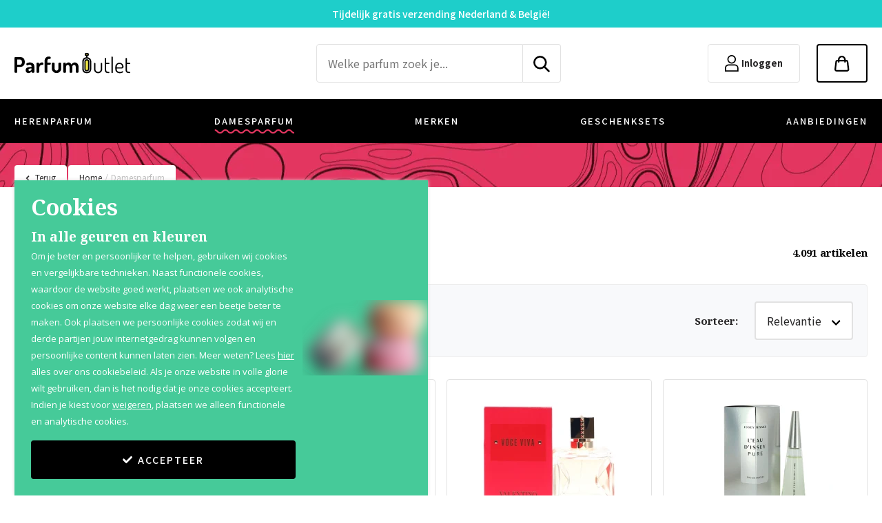

--- FILE ---
content_type: text/html; charset=utf-8
request_url: https://www.parfumoutlet.nl/damesparfum?page=117
body_size: 90511
content:
<!DOCTYPE html><html lang="nl-NL" dir="" class="" data-reactroot=""><head><title>Damesparfum - Parfum Outlet</title><link rel="stylesheet" type="text/css" href="https://cdn.parfumoutlet.nl/css/a6803f8c329dcd29c0e9.css"/><link rel="stylesheet" type="text/css" href="https://cdn.parfumoutlet.nl/css/a9085e5e8881149036a9.css"/><link rel="stylesheet" type="text/css" href="https://cdn.parfumoutlet.nl/css/9b711d2515643b4c6b10.css"/><script>var loadPJS=function(e,a){var n=document.createElement("script");n.src=e,n.onload=a,n.onreadystatechange=a,document.body.appendChild(n)};var fnLoadPJS = function(e,a){return function() {return loadPJS(e,a)}};</script><link rel="manifest" href="/manifest.json"/><meta charSet="utf-8"/><meta name="robots" content="index,follow,noodp"/><meta name="author" content="Parfum Outlet"/><meta http-equiv="x-ua-compatible" content="ie=edge"/><meta name="viewport" content="width=device-width, initial-scale=1.0, maximum-scale=2.0, minimum-scale=1.0"/><meta name="application-name" content="Parfum Outlet"/><meta name="generator" content="FTLShop"/><meta name="rating" content="General"/><meta name="mobile-web-app-capable" content="yes"/><meta name="theme-color" content="#308ccc"/><meta name="apple-mobile-web-app-capable" content="yes"/><meta name="apple-mobile-web-app-status-bar-style" content="#308ccc"/><meta name="apple-mobile-web-app-title" content="Parfum Outlet"/><meta name="msapplication-tooltip" content="Parfum bestellen met kortingen oplopend tot 70% korting. Bestel uw parfum vandaag nog eenvoudig bij de grootste online parfumerie van Nederland."/><meta name="msapplication-starturl" content="/"/><meta name="msapplication-TileColor" content="#308ccc"/><meta name="renderer" content="webkit|ie-comp|ie-stand"/><meta name="full-screen" content="yes"/><meta name="title" content="Damesparfum - Parfum Outlet"/><meta name="twitter:title" content="Damesparfum - Parfum Outlet"/><meta property="og:title" content="Damesparfum - Parfum Outlet"/><meta name="description" content="Parfum bestellen met kortingen oplopend tot 70% korting. Bestel uw parfum vandaag nog eenvoudig bij de grootste online parfumerie van Nederland."/><meta name="twitter:description" content="Parfum bestellen met kortingen oplopend tot 70% korting. Bestel uw parfum vandaag nog eenvoudig bij de grootste online parfumerie van Nederland."/><meta property="og:description" content="Parfum bestellen met kortingen oplopend tot 70% korting. Bestel uw parfum vandaag nog eenvoudig bij de grootste online parfumerie van Nederland."/><meta property="og:site_name" content="Parfum Outlet"/><meta itemProp="image" content="https://cdn.parfumoutlet.nl/images/0961028a712f928bc5cae64a66ab1455-logo.png"/><meta name="twitter:image:src" content="https://cdn.parfumoutlet.nl/images/0961028a712f928bc5cae64a66ab1455-logo.png"/><meta property="og:image" content="https://cdn.parfumoutlet.nl/images/0961028a712f928bc5cae64a66ab1455-logo.png"/><meta name="twitter:card" content="summary_large_image"/><meta property="og:type" content="website"/><meta property="og:url" content="https://www.parfumoutlet.nl"/><meta name="site_name" content="Parfum Outlet"/><meta property="fb:app_id" content="2949774548394342"/><meta name="google-site-verification" content="Juq1YomXYokSCT0feoRyiCZK0IRnBs0uUCPporHmNfM"/><script type="text/javascript" id="__pawjs_preloaded">window.PAW_PRELOADED_DATA = "W3t9LHsidGl0bGUiOiJEYW1lc3BhcmZ1bSIsInBhdGgiOiJkYW1lc3BhcmZ1bSIsInBsYXRmb3JtIjoic2VydmVyIn1d";</script><link rel="canonical" href="https://www.parfumoutlet.nl/damesparfum?page=117"/><link rel="prev" href="https://www.parfumoutlet.nl/damesparfum?page=116"/><link rel="next" href="https://www.parfumoutlet.nl/damesparfum?page=118"/><script type="application/ld+json">{"@context":"http://www.schema.org","@id":"https://www.parfumoutlet.nl/#organization","@type":"ProfessionalService","sameAs":["https://www.facebook.com/ParfumOutlet/"],"name":"Parfum Outlet","url":"https://www.parfumoutlet.nl","logo":"https://cdn.parfumoutlet.nl/images/855dbde62dbdda1cd1ff9a937a848681-logo_parfumoutlet.svg","priceRange":"$","image":"https://cdn.parfumoutlet.nl/images/855dbde62dbdda1cd1ff9a937a848681-logo_parfumoutlet.svg","description":"Goedkoop parfum kopen doe je online bij Parfum Outlet! Met een assortiment van ruim 5000 verschillende dames parfums, heren parfums, aftershave en body lotions zijn wij de grootste online parfumerie van de Benelux. Wij rekenen slechts €3,95 verzendkosten binnen Nederland en €5,95 binnen België, ongeacht wat en hoeveel u bestelt. Vervolgens gaan wij gemiddeld binnen 3 tot 4 werkdagen na uw betaling tot verzending over.","address":{"@type":"PostalAddress","streetAddress":"Bargelaan 200","addressLocality":"Leiden","addressRegion":"ZNL","postalCode":"2333CW","addressCountry":"NL"},"geo":{"@type":"GeoCoordinates","latitude":"51.808850","longitude":"5.645550"},"hasMap":"https://www.google.com/maps/place/Fragrance+Outlet/@52.1659843,4.4804409,17z/data=!3m1!4b1!4m5!3m4!1s0x47c5c0bf3542f189:0xeff1d9d7987ba259!8m2!3d52.1659843!4d4.4804409","openingHours":"Mo 09:00-17:00 Tu 09:00-17:00 We 09:00-17:00 Th 09:00-17:00 Fr 09:00-17:00","telephone":"-"}</script><script type="application/ld+json">{"@context":"http://schema.org","@type":["WebPage"],"@id":"https://www.parfumoutlet.nl/subject/#webpage","url":"https://www.parfumoutlet.nl/subject/","inLanguage":"nl-NL","name":"Parfum Outlet","description":"Goedkoop parfum kopen doe je online bij Parfum Outlet! Met een assortiment van ruim 5000 verschillende dames parfums, heren parfums, aftershave en body lotions zijn wij de grootste online parfumerie van de Benelux. Wij rekenen slechts €3,95 verzendkosten binnen Nederland en €5,95 binnen België, ongeacht wat en hoeveel u bestelt. Vervolgens gaan wij gemiddeld binnen 3 tot 4 werkdagen na uw betaling tot verzending over.","publisher":{"@type":"Organization","name":"Parfum Outlet"},"isPartOf":{"@id":"https://www.parfumoutlet.nl/#website"}}</script><script type="application/ld+json">{"@context":"http://www.schema.org","@type":"WebSite","@id":"https://www.parfumoutlet.nl/#website","url":"https://www.parfumoutlet.nl","name":"Parfum Outlet","publisher":{"@id":"https://www.parfumoutlet.nl/#organization"},"potentialAction":{"@type":"SearchAction","target":"https://www.parfumoutlet.nl/search?q={search_term_string}","query-input":"required name=search_term_string"}}</script><style>.svg-inline--fa{display:inline-block;font-size:inherit;height:1em;overflow:visible;vertical-align:-0.125em;}</style><link rel="apple-touch-icon" href="https://cdn.parfumoutlet.nl/images/16c3914209ef931eae07671908dc361a-touch-icon-iphone.png"/><link rel="apple-touch-icon" sizes="76x76" href="https://cdn.parfumoutlet.nl/images/3a0db09b93678988cef04bbe554a6a8c-touch-icon-ipad.png"/><link rel="apple-touch-icon" sizes="120x120" href="https://cdn.parfumoutlet.nl/images/58633b6078e011ad6c166e0bc901835b-touch-icon-iphone-retina.png"/><link rel="apple-touch-icon" sizes="152x152" href="https://cdn.parfumoutlet.nl/images/7c61476ea730e3d3ee4d10c5243d3f98-touch-icon-ipad-retina.png"/><link rel="shortcut icon" href="https://cdn.parfumoutlet.nl/images/1fec58665b95a0a52545b8ff04063e9e-favicon.ico"/><script><!-- This site is driven by e-commerce technology FTLShop. Created by BVB Media, your winning partner. --></script><base href="https://www.parfumoutlet.nl/"/><link rel="preconnect" href="https://cdn.parfumoutlet.nl" crossorigin="anonymous"/><link rel="preconnect" href="https://fonts.gstatic.com" crossorigin="anonymous"/><link rel="preconnect" href="https://fonts.googleapis.com" crossorigin="anonymous"/><link rel="preconnect" href="https://www.google-analytics.com" crossorigin="anonymous"/><link rel="preconnect" href="https://www.googletagmanager.com" crossorigin="anonymous"/><script type="text/javascript" src="//widget.trustpilot.com/bootstrap/v5/tp.widget.bootstrap.min.js" async="" id="trustPilotWidget"></script></head><body class=""><div id="app"><div id="_3HcCm" class="search_page    damesparfum_page"><div class="pO3Eu" style="font-size:.875rem;line-height:1.25rem;background-color:#1ECECA;color:#FFFFFF"><div class="container"><p>Tijdelijk gratis verzending Nederland &&nbsp;België!</p></div></div><header><div class="_2LkNJ"><div class=" "><div><div class="_3eUcj _11WNd"><div class="container"><div class="d-flex align-items-center"><div class="_3JHRb"><a aria-current="page" class="active" href="/"><img src="https://cdn.parfumoutlet.nl/images/855dbde62dbdda1cd1ff9a937a848681-logo_parfumoutlet.svg" width="212" height="37" alt="Parfum Outlet"/></a><div><div class="trustpilot-widget" data-locale="nl-NL" data-template-id="5419b637fa0340045cd0c936" data-businessunit-id="4a31997c0000640005044f06" data-style-height="40px" data-style-width="100%" data-theme="light" data-stars=""><a href="https://nl.trustpilot.com/review/www.parfumoutlet.nl" target="_blank" rel="noopener noreferrer">Trustpilot</a></div></div></div><div class="_146Ps "><form class="_3GjMu"><input type="text" id="searchInput" placeholder="Welke parfum zoek je..." value="" aria-label="zoek tekst"/><button type="submit" aria-label="zoeken indienen"><img srcSet="https://cdn.parfumoutlet.nl/images/28b9540565324a9a9085b7ffca84595d-search.svg" width="24" height="24" aria-label="search"/></button></form></div><div class="hfo9z"><div class="X_3o8"><a aria-label="Inloggen" href="/login"><div style="height:24px" class="lazyload-placeholder"></div><span>Inloggen</span></a></div><div class="_1ETVB"><div class="_1jjPC"><a href="#" aria-label="Winkelmandje" class="_2rcls"><div style="height:23" class="lazyload-placeholder"></div></a></div></div></div></div></div></div><div class="_1rqbo"><div class="container"><nav itemType="https://schema.org/SiteNavigationElement" itemscope="" id="siteNavigation" class="undefined" role="navigation" aria-label="Site Navigation"><ul class="_1fUv6"><li class="close"><a href="/herenparfum">HERENPARFUM</a><div class="_3GWYG"><div class="container"><ul><li class="FhHUa subClose"><div class="_2zu-l">Top 8</div><ul><li><a title="Rouge" href="/carlo-corinto/rouge">Carlo Corinto<!-- --> <!-- -->Rouge</a></li><li><a title="Quartz Pour Femme" href="/molyneux/quartz-pour-femme">Molyneux<!-- --> <!-- -->Quartz Pour Femme</a></li><li><a title="Pour Homme" href="/kenzo/pour-homme">Kenzo<!-- --> <!-- -->Pour Homme</a></li><li><a title="pour Homme" href="/boucheron/pour-homme">Boucheron<!-- --> <!-- -->pour Homme</a></li><li><a title="Pour Homme" href="/pierre-cardin/pour-homme">Pierre Cardin<!-- --> <!-- -->Pour Homme</a></li><li><a title="Pour Homme" href="/korloff/pour-homme">Korloff<!-- --> <!-- -->Pour Homme</a></li><li><a title="Pour Homme" href="/krizia/pour-homme">Krizia<!-- --> <!-- -->Pour Homme</a></li><li><a title="Pour Homme" href="/carven/pour-homme">Carven<!-- --> <!-- -->Pour Homme</a></li></ul></li><li class="_3f6Nw subClose"><div class="_2zu-l">Merken</div><ul><li><a title="Donna Karan" href="/herenparfum/donna-karan">Donna Karan</a></li><li><a title="Narciso Rodriguez" href="/herenparfum/narciso-rodriguez">Narciso Rodriguez</a></li><li><a title="Dolce &amp; Gabbana" href="/herenparfum/dolce-gabbana">Dolce &amp; Gabbana</a></li><li><a title="Azzaro" href="/herenparfum/azzaro">Azzaro</a></li><li><a title="Calvin Klein" href="/herenparfum/calvin-klein">Calvin Klein</a></li><li><a title="Demeter" href="/herenparfum/demeter">Demeter</a></li><li><a title="Issey Miyake" href="/herenparfum/issey-miyake">Issey Miyake</a></li><li><a title="Hermes" href="/herenparfum/hermes">Hermes</a></li><li><a title="Paco Rabanne" href="/herenparfum/paco-rabanne">Paco Rabanne</a></li><li><a title="Victoria&#x27;s Secret" href="/herenparfum/victoria-s-secret">Victoria&#x27;s Secret</a></li><li><a title="Givenchy" href="/herenparfum/givenchy">Givenchy</a></li><li><a title="Bvlgari" href="/herenparfum/bvlgari">Bvlgari</a></li><li><a title="Estee Lauder" href="/herenparfum/estee-lauder">Estee Lauder</a></li><li><a title="Molyneux" href="/herenparfum/molyneux">Molyneux</a></li><li><a title="Parfums De Coeur" href="/herenparfum/parfums-de-coeur">Parfums De Coeur</a></li><li class="T941x"><a href="/herenparfum">Alle herenparfum</a></li></ul></li><li class="eIqKu"><div class="_2MwGK"><div class="subHeading">Herenparfum</div><div class="_11NVe">KIES UIT 2500 PARFUMS</div><div class="_2WVGn"><a class="btn btn-secondary btn-block" href="/herenparfum">Bekijk alle herenparfum</a></div></div></li></ul></div></div></li><li class="close damesparfum"><a aria-current="page" class="active" href="/damesparfum">DAMESPARFUM</a><div class="_3GWYG"><div class="container"><ul><li class="FhHUa subClose"><div class="_2zu-l">Top 8</div><ul><li><a title="Cashmere Mist" href="/donna-karan/cashmere-mist">Donna Karan<!-- --> <!-- -->Cashmere Mist</a></li><li><a title="Rouge" href="/narciso-rodriguez/rouge">Narciso Rodriguez<!-- --> <!-- -->Rouge</a></li><li><a title="Rouge" href="/hermes/rouge">Hermes<!-- --> <!-- -->Rouge</a></li><li><a title="Summer Splash" href="/lancaster/summer-splash">Lancaster<!-- --> <!-- -->Summer Splash</a></li><li><a title="L&#x27;eau D&#x27;issey" href="/issey-miyake/l-eau-d-issey">Issey Miyake<!-- --> <!-- -->L&#x27;eau D&#x27;issey</a></li><li><a title="Quartz Pour Femme" href="/molyneux/quartz-pour-femme">Molyneux<!-- --> <!-- -->Quartz Pour Femme</a></li><li><a title="Ricci Ricci" href="/nina-ricci/ricci-ricci">Nina Ricci<!-- --> <!-- -->Ricci Ricci</a></li><li><a title="L&#x27;air Du Temps" href="/nina-ricci/l-air-du-temps">Nina Ricci<!-- --> <!-- -->L&#x27;air Du Temps</a></li></ul></li><li class="_3f6Nw subClose"><div class="_2zu-l">Merken</div><ul><li><a title="Donna Karan" href="/damesparfum/donna-karan">Donna Karan</a></li><li><a title="Narciso Rodriguez" href="/damesparfum/narciso-rodriguez">Narciso Rodriguez</a></li><li><a title="Dolce &amp; Gabbana" href="/damesparfum/dolce-gabbana">Dolce &amp; Gabbana</a></li><li><a title="Nina Ricci" href="/damesparfum/nina-ricci">Nina Ricci</a></li><li><a title="Azzaro" href="/damesparfum/azzaro">Azzaro</a></li><li><a title="Calvin Klein" href="/damesparfum/calvin-klein">Calvin Klein</a></li><li><a title="Demeter" href="/damesparfum/demeter">Demeter</a></li><li><a title="Issey Miyake" href="/damesparfum/issey-miyake">Issey Miyake</a></li><li><a title="Hermes" href="/damesparfum/hermes">Hermes</a></li><li><a title="Paco Rabanne" href="/damesparfum/paco-rabanne">Paco Rabanne</a></li><li><a title="Lancaster" href="/damesparfum/lancaster">Lancaster</a></li><li><a title="Victoria&#x27;s Secret" href="/damesparfum/victoria-s-secret">Victoria&#x27;s Secret</a></li><li><a title="Givenchy" href="/damesparfum/givenchy">Givenchy</a></li><li><a title="Bvlgari" href="/damesparfum/bvlgari">Bvlgari</a></li><li><a title="Estee Lauder" href="/damesparfum/estee-lauder">Estee Lauder</a></li><li class="T941x"><a aria-current="page" class="active" href="/damesparfum">Alle damesparfum</a></li></ul></li><li class="eIqKu"><div class="_2MwGK pinkBanner"><div class="subHeading">Damesparfum</div><div class="_11NVe">KIES UIT 2500 PARFUMS</div><div class="_2WVGn"><a aria-current="page" class="btn btn-secondary btn-block active" href="/damesparfum">Bekijk alle damesparfum</a></div></div></li></ul></div></div></li><li class="close"><a href="/merken">MERKEN</a><div class="_3GWYG"><div class="container"><ul><li class="FhHUa subClose"><div class="_2zu-l">Top 8</div><ul><li><a title="Cashmere Mist" href="/donna-karan/cashmere-mist">Donna Karan<!-- --> <!-- -->Cashmere Mist</a></li><li><a title="Rouge" href="/narciso-rodriguez/rouge">Narciso Rodriguez<!-- --> <!-- -->Rouge</a></li><li><a title="Rouge" href="/hermes/rouge">Hermes<!-- --> <!-- -->Rouge</a></li><li><a title="Rouge" href="/carlo-corinto/rouge">Carlo Corinto<!-- --> <!-- -->Rouge</a></li><li><a title="Summer Splash" href="/lancaster/summer-splash">Lancaster<!-- --> <!-- -->Summer Splash</a></li><li><a title="L&#x27;eau D&#x27;issey" href="/issey-miyake/l-eau-d-issey">Issey Miyake<!-- --> <!-- -->L&#x27;eau D&#x27;issey</a></li><li><a title="Quartz Pour Femme" href="/molyneux/quartz-pour-femme">Molyneux<!-- --> <!-- -->Quartz Pour Femme</a></li><li><a title="Pour Homme" href="/kenzo/pour-homme">Kenzo<!-- --> <!-- -->Pour Homme</a></li></ul></li><li class="_3f6Nw subClose"><div class="_2zu-l">Merken</div><ul><li><a title="Donna Karan" href="/donna-karan">Donna Karan</a></li><li><a title="Narciso Rodriguez" href="/narciso-rodriguez">Narciso Rodriguez</a></li><li><a title="Dolce &amp; Gabbana" href="/dolce-gabbana">Dolce &amp; Gabbana</a></li><li><a title="Nina Ricci" href="/nina-ricci">Nina Ricci</a></li><li><a title="Azzaro" href="/azzaro">Azzaro</a></li><li><a title="Calvin Klein" href="/calvin-klein">Calvin Klein</a></li><li><a title="Demeter" href="/demeter">Demeter</a></li><li><a title="Issey Miyake" href="/issey-miyake">Issey Miyake</a></li><li><a title="Hermes" href="/hermes">Hermes</a></li><li><a title="Paco Rabanne" href="/paco-rabanne">Paco Rabanne</a></li><li><a title="Lancaster" href="/lancaster">Lancaster</a></li><li><a title="Victoria&#x27;s Secret" href="/victoria-s-secret">Victoria&#x27;s Secret</a></li><li><a title="Givenchy" href="/givenchy">Givenchy</a></li><li><a title="Bvlgari" href="/bvlgari">Bvlgari</a></li><li><a title="Estee Lauder" href="/estee-lauder">Estee Lauder</a></li><li class="T941x"><a href="/merken">Alle merken</a></li></ul></li><li class="eIqKu"><div class="_2MwGK yellowBanner"><div class="subHeading">Merken</div><div class="_11NVe">KIES UIT 2500 PARFUMS</div><div class="_2WVGn"><a class="btn btn-secondary btn-block" href="/merken">Bekijk alle merken</a></div></div></li></ul></div></div></li><li><a href="/geschenksets">GESCHENKSETS</a></li><li><a href="/aanbiedingen">AANBIEDINGEN</a></li></ul></nav></div></div></div></div></div></header><main><div class="mainContainer container"><div class="_1bzgC"><div class="JiN7p"><a href="#"><svg aria-hidden="true" focusable="false" data-prefix="fas" data-icon="angle-left" class="svg-inline--fa fa-angle-left fa-w-8 " role="img" xmlns="http://www.w3.org/2000/svg" viewBox="0 0 256 512"><path fill="currentColor" d="M31.7 239l136-136c9.4-9.4 24.6-9.4 33.9 0l22.6 22.6c9.4 9.4 9.4 24.6 0 33.9L127.9 256l96.4 96.4c9.4 9.4 9.4 24.6 0 33.9L201.7 409c-9.4 9.4-24.6 9.4-33.9 0l-136-136c-9.5-9.4-9.5-24.6-.1-34z"></path></svg>Terug</a></div><div class="_9mSMX"><div class="IWXw0 undefined"><a aria-current="page" class="active" href="/">Home</a><span class="_3xjo-">/</span></div><div class="IWXw0"><a aria-current="page" class="active" href="/damesparfum">Damesparfum</a><span class="_3xjo-">/</span></div></div></div><div class="_2dJYm" style="display:block"><div class="mainHeading"><h1>Damesparfum</h1><span class="_2o_cU"><span>4.091</span> <!-- -->artikelen</span></div><div class="_3sm0c"><div class="row"><div class="col-auto"><div class="_3CQky dropdownItem close"><div class="xRm_V dropdownSelect">Merk</div></div></div><div class="col-auto"><div class="_3CQky dropdownItem close"><div class="xRm_V dropdownSelect">Producttype</div></div></div><div class="col-6 col-lg-auto ml-lg-auto"><div class="d-flex align-items-center"><label class="col-form-label" for="formFieldSortByItem">Sorteer<!-- -->:</label><div class="_3CQky dropdownItem close"><div class="xRm_V dropdownSelect">Relevantie</div></div></div></div></div></div></div><div class="row"><div class="col"><script type="application/ld+json">{"@context":"https://schema.org/","@type":"ItemList","itemListElement":[{"@type":"ListItem","position":1,"name":"Lolita Lempicka So Sweet Lolita Lempicka Eau de parfum","url":"https://www.parfumoutlet.nl/lolita-lempicka/so-sweet-lolita-lempicka/eau-de-parfum"},{"@type":"ListItem","position":2,"name":"Kenzo World Power Eau de parfum","url":"https://www.parfumoutlet.nl/kenzo/world-power/eau-de-parfum"},{"@type":"ListItem","position":3,"name":"Valentino Voce Viva Eau de parfum","url":"https://www.parfumoutlet.nl/valentino/voce-viva/eau-de-parfum"},{"@type":"ListItem","position":4,"name":"Issey Miyake L'eau D'issey Pure Eau de parfum","url":"https://www.parfumoutlet.nl/issey-miyake/l-eau-d-issey-pure/eau-de-parfum"},{"@type":"ListItem","position":5,"name":"Tous Touch The Luminous Gold Eau de toilette","url":"https://www.parfumoutlet.nl/tous/touch-the-luminous-gold/eau-de-toilette"},{"@type":"ListItem","position":6,"name":"Elizabeth Arden White Tea Vanilla Orchid Eau de toilette","url":"https://www.parfumoutlet.nl/elizabeth-arden/white-tea-vanilla-orchid/eau-de-toilette"},{"@type":"ListItem","position":7,"name":"Aquolina Petite Cherry Shower gel","url":"https://www.parfumoutlet.nl/aquolina/petite-cherry/shower-gel"},{"@type":"ListItem","position":8,"name":"V Canto Mirabile Eau de parfum","url":"https://www.parfumoutlet.nl/v-canto/mirabile/eau-de-parfum"},{"@type":"ListItem","position":9,"name":"Lacoste Eau De Lacoste L.12.12 Sparkling Eau de toilette","url":"https://www.parfumoutlet.nl/lacoste/eau-de-lacoste-l-12-12-sparkling/eau-de-toilette"},{"@type":"ListItem","position":10,"name":"Ajmal Musk Khas Eau de cologne","url":"https://www.parfumoutlet.nl/ajmal/musk-khas/eau-de-cologne"},{"@type":"ListItem","position":11,"name":"Tory Burch Tory Burch Eau de parfum","url":"https://www.parfumoutlet.nl/tory-burch/tory-burch/eau-de-parfum"},{"@type":"ListItem","position":12,"name":"Dana Chantilly Eau De Vie Eau de parfum","url":"https://www.parfumoutlet.nl/dana/chantilly-eau-de-vie/eau-de-parfum"},{"@type":"ListItem","position":13,"name":"Christian Dior Miss Dior Rose N'roses Eau de toilette","url":"https://www.parfumoutlet.nl/christian-dior/miss-dior-rose-n-roses/eau-de-toilette"},{"@type":"ListItem","position":14,"name":"Swiss Arabian Rasheeqa Eau de parfum","url":"https://www.parfumoutlet.nl/swiss-arabian/rasheeqa/eau-de-parfum"},{"@type":"ListItem","position":15,"name":"Swiss Arabian Imperial Arabia Eau de parfum","url":"https://www.parfumoutlet.nl/swiss-arabian/imperial-arabia/eau-de-parfum"},{"@type":"ListItem","position":16,"name":"Demeter Fraser Fir Eau de cologne","url":"https://www.parfumoutlet.nl/demeter/fraser-fir/eau-de-cologne"},{"@type":"ListItem","position":17,"name":"Jean Desprez Bal A Versailles Eau de parfum","url":"https://www.parfumoutlet.nl/jean-desprez/bal-a-versailles/eau-de-parfum"},{"@type":"ListItem","position":18,"name":"Demeter Cucumber Eau de cologne","url":"https://www.parfumoutlet.nl/demeter/cucumber/eau-de-cologne"},{"@type":"ListItem","position":19,"name":"Clean Air Body lotion","url":"https://www.parfumoutlet.nl/clean/air/body-lotion"},{"@type":"ListItem","position":20,"name":"Rihanna Rogue Love Body spray","url":"https://www.parfumoutlet.nl/rihanna/rogue-love/body-spray"},{"@type":"ListItem","position":21,"name":"Mandarina Duck So Bella! So Chic! Eau de toilette","url":"https://www.parfumoutlet.nl/mandarina-duck/so-bella-so-chic/eau-de-toilette"},{"@type":"ListItem","position":22,"name":"Estee Lauder Beautiful Belle Eau de parfum","url":"https://www.parfumoutlet.nl/estee-lauder/beautiful-belle/eau-de-parfum"},{"@type":"ListItem","position":23,"name":"Shaik Chic Shaik Blue No. 30 Eau de parfum","url":"https://www.parfumoutlet.nl/shaik/chic-shaik-blue-no-30/eau-de-parfum"},{"@type":"ListItem","position":24,"name":"Bvlgari Splendida Rose Rose Eau de parfum","url":"https://www.parfumoutlet.nl/bvlgari/splendida-rose-rose/eau-de-parfum"},{"@type":"ListItem","position":25,"name":"Paco Rabanne Lady Million Eau My Gold Eau de toilette","url":"https://www.parfumoutlet.nl/paco-rabanne/lady-million-eau-my-gold/eau-de-toilette"},{"@type":"ListItem","position":26,"name":"Creed Aberdeen Lavander Eau de parfum","url":"https://www.parfumoutlet.nl/creed/aberdeen-lavander/eau-de-parfum"},{"@type":"ListItem","position":27,"name":"Etro Via Verri Eau de toilette","url":"https://www.parfumoutlet.nl/etro/via-verri/eau-de-toilette"},{"@type":"ListItem","position":28,"name":"M. Micallef Micallef Black Ananda Eau de parfum","url":"https://www.parfumoutlet.nl/m-micallef/micallef-black-ananda/eau-de-parfum"},{"@type":"ListItem","position":29,"name":"Naomi Campbell At Night Eau de parfum","url":"https://www.parfumoutlet.nl/naomi-campbell/at-night/eau-de-parfum"},{"@type":"ListItem","position":30,"name":"Paris Hilton Passport Southbeach Body spray","url":"https://www.parfumoutlet.nl/paris-hilton/passport-southbeach/body-spray"},{"@type":"ListItem","position":31,"name":"Escada Sunset Heat Shower gel","url":"https://www.parfumoutlet.nl/escada/sunset-heat/shower-gel"},{"@type":"ListItem","position":32,"name":"Dolce & Gabbana Pour Femme Intense Eau de parfum","url":"https://www.parfumoutlet.nl/dolce-gabbana/pour-femme-intense/eau-de-parfum"}]}</script><div class="_3LH2Y productsSearchWrapper"><div class="mb-4rem"><div class="_1n6d7 row pageGrid"><div class="WZqyn  col-6 col-md-4 col-xl-3 g-f"><div class="_2YccD"><div class="_2EfP0"><div class="_1Zk_l"><div class="_3CR2x"><div class="customLabel"></div><a title="Lolita Lempicka So Sweet Lolita Lempicka Eau de parfum" href="/lolita-lempicka/so-sweet-lolita-lempicka/eau-de-parfum"><div style="height:150px" class="lazyload-placeholder"></div></a></div></div><div class="_2bYX2"><strong class="VR6T4"><a title="Lolita Lempicka So Sweet Lolita Lempicka Eau de parfum" href="/lolita-lempicka/so-sweet-lolita-lempicka/eau-de-parfum">Lolita Lempicka<br/>So Sweet Lolita Lempicka</a></strong><div class="_2wWxp">Eau de parfum</div><div class="_3Wg4a"><div><div><div class="CJZri">Vanaf</div><div class="undefined specialPrice"><span class="mainPrice">103</span>,<span class="centPrice">95</span></div></div></div><div></div></div></div></div></div></div><div class="WZqyn  col-6 col-md-4 col-xl-3 g-f"><div class="_2YccD"><div class="_2EfP0"><div class="_1Zk_l"><div class="_3CR2x"><div class="customLabel"></div><a title="Kenzo World Power Eau de parfum" href="/kenzo/world-power/eau-de-parfum"><div style="height:150px" class="lazyload-placeholder"></div></a></div></div><div class="_2bYX2"><strong class="VR6T4"><a title="Kenzo World Power Eau de parfum" href="/kenzo/world-power/eau-de-parfum">Kenzo<br/>World Power</a></strong><div class="_2wWxp">Eau de parfum</div><div class="_3Wg4a"><div><div><div class="CJZri">Vanaf</div><div class="undefined specialPrice"><span class="mainPrice">89</span>,<span class="centPrice">95</span></div></div></div><div></div></div></div></div></div></div><div class="WZqyn  col-6 col-md-4 col-xl-3 g-f"><div class="_2YccD"><div class="_2EfP0"><div class="_1Zk_l"><div class="_3CR2x"><div class="customLabel"></div><a title="Valentino Voce Viva Eau de parfum" href="/valentino/voce-viva/eau-de-parfum"><div style="height:150px" class="lazyload-placeholder"></div></a></div></div><div class="_2bYX2"><strong class="VR6T4"><a title="Valentino Voce Viva Eau de parfum" href="/valentino/voce-viva/eau-de-parfum">Valentino<br/>Voce Viva</a></strong><div class="_2wWxp">Eau de parfum</div><div class="_3Wg4a"><div><div><div class="CJZri">Vanaf</div><div class="undefined specialPrice"><span class="mainPrice">130</span>,<span class="centPrice">95</span></div></div></div><div></div></div></div></div></div></div><div class="WZqyn  col-6 col-md-4 col-xl-3 g-f"><div class="_2YccD"><div class="_2EfP0"><div class="_1Zk_l"><div class="_3CR2x"><div class="customLabel"></div><a title="Issey Miyake L&#x27;eau D&#x27;issey Pure Eau de parfum" href="/issey-miyake/l-eau-d-issey-pure/eau-de-parfum"><div style="height:150px" class="lazyload-placeholder"></div></a></div></div><div class="_2bYX2"><strong class="VR6T4"><a title="Issey Miyake L&#x27;eau D&#x27;issey Pure Eau de parfum" href="/issey-miyake/l-eau-d-issey-pure/eau-de-parfum">Issey Miyake<br/>L&#x27;eau D&#x27;issey Pure</a></strong><div class="_2wWxp">Eau de parfum</div><div class="_3Wg4a"><div><div><div class="CJZri">Vanaf</div><div class="undefined specialPrice"><span class="mainPrice">51</span>,<span class="centPrice">95</span></div></div></div><div></div></div></div></div></div></div><div class="WZqyn  col-6 col-md-4 col-xl-3 g-f"><div class="_2YccD"><div class="_2EfP0"><div class="_1Zk_l"><div class="_3CR2x"><div class="customLabel"></div><a title="Tous Touch The Luminous Gold Eau de toilette" href="/tous/touch-the-luminous-gold/eau-de-toilette"><div style="height:150px" class="lazyload-placeholder"></div></a></div></div><div class="_2bYX2"><strong class="VR6T4"><a title="Tous Touch The Luminous Gold Eau de toilette" href="/tous/touch-the-luminous-gold/eau-de-toilette">Tous<br/>Touch The Luminous Gold</a></strong><div class="_2wWxp">Eau de toilette</div><div class="_3Wg4a"><div><div><div class="CJZri">Vanaf</div><div class="undefined specialPrice"><span class="mainPrice">58</span>,<span class="centPrice">95</span></div></div></div><div></div></div></div></div></div></div><div class="WZqyn  col-6 col-md-4 col-xl-3 g-f"><div class="_2YccD"><div class="_2EfP0"><div class="_1Zk_l"><div class="_3CR2x"><div class="customLabel"></div><a title="Elizabeth Arden White Tea Vanilla Orchid Eau de toilette" href="/elizabeth-arden/white-tea-vanilla-orchid/eau-de-toilette"><div style="height:150px" class="lazyload-placeholder"></div></a></div></div><div class="_2bYX2"><strong class="VR6T4"><a title="Elizabeth Arden White Tea Vanilla Orchid Eau de toilette" href="/elizabeth-arden/white-tea-vanilla-orchid/eau-de-toilette">Elizabeth Arden<br/>White Tea Vanilla Orchid</a></strong><div class="_2wWxp">Eau de toilette</div><div class="_3Wg4a"><div><div><div class="CJZri">Vanaf</div><div class="undefined specialPrice"><span class="mainPrice">54</span>,<span class="centPrice">95</span></div></div></div><div></div></div></div></div></div></div><div class="WZqyn  col-6 col-md-4 col-xl-3 g-f"><div class="_2YccD"><div class="_2EfP0"><div class="_1Zk_l"><div class="_3CR2x"><div class="customLabel"></div><a title="Aquolina Petite Cherry Shower gel" href="/aquolina/petite-cherry/shower-gel"><div style="height:150px" class="lazyload-placeholder"></div></a></div></div><div class="_2bYX2"><strong class="VR6T4"><a title="Aquolina Petite Cherry Shower gel" href="/aquolina/petite-cherry/shower-gel">Aquolina<br/>Petite Cherry</a></strong><div class="_2wWxp">Shower gel</div><div class="_3Wg4a"><div><div><div class="CJZri">Vanaf</div><div class="undefined specialPrice"><span class="mainPrice">36</span>,<span class="centPrice">95</span></div></div></div><div></div></div></div></div></div></div><div class="WZqyn  col-6 col-md-4 col-xl-3 g-f"><div class="_2YccD"><div class="_2EfP0"><div class="_1Zk_l"><div class="_3CR2x"><div class="customLabel"></div><a title="V Canto Mirabile Eau de parfum" href="/v-canto/mirabile/eau-de-parfum"><div style="height:150px" class="lazyload-placeholder"></div></a></div></div><div class="_2bYX2"><strong class="VR6T4"><a title="V Canto Mirabile Eau de parfum" href="/v-canto/mirabile/eau-de-parfum">V Canto<br/>Mirabile</a></strong><div class="_2wWxp">Eau de parfum</div><div class="_3Wg4a"><div><div><div class="CJZri">Vanaf</div><div class="undefined specialPrice"><span class="mainPrice">144</span>,<span class="centPrice">95</span></div></div></div><div></div></div></div></div></div></div><div class="WZqyn  col-6 col-md-4 col-xl-3 g-f"><div class="_2YccD"><div class="_2EfP0"><div class="_1Zk_l"><div class="_3CR2x"><div class="customLabel"></div><a title="Lacoste Eau De Lacoste L.12.12 Sparkling Eau de toilette" href="/lacoste/eau-de-lacoste-l-12-12-sparkling/eau-de-toilette"><div style="height:150px" class="lazyload-placeholder"></div></a></div></div><div class="_2bYX2"><strong class="VR6T4"><a title="Lacoste Eau De Lacoste L.12.12 Sparkling Eau de toilette" href="/lacoste/eau-de-lacoste-l-12-12-sparkling/eau-de-toilette">Lacoste<br/>Eau De Lacoste L.12.12 Sparkling</a></strong><div class="_2wWxp">Eau de toilette</div><div class="_3Wg4a"><div><div><div class="CJZri">Vanaf</div><div class="undefined specialPrice"><span class="mainPrice">89</span>,<span class="centPrice">95</span></div></div></div><div></div></div></div></div></div></div><div class="WZqyn  col-6 col-md-4 col-xl-3 g-f"><div class="_2YccD"><div class="_2EfP0"><div class="_1Zk_l"><div class="_3CR2x"><div class="customLabel"></div><a title="Ajmal Musk Khas Eau de cologne" href="/ajmal/musk-khas/eau-de-cologne"><div style="height:150px" class="lazyload-placeholder"></div></a></div></div><div class="_2bYX2"><strong class="VR6T4"><a title="Ajmal Musk Khas Eau de cologne" href="/ajmal/musk-khas/eau-de-cologne">Ajmal<br/>Musk Khas</a></strong><div class="_2wWxp">Eau de cologne</div><div class="_3Wg4a"><div><div><div class="CJZri">Vanaf</div><div class="undefined specialPrice"><span class="mainPrice">42</span>,<span class="centPrice">95</span></div></div></div><div></div></div></div></div></div></div><div class="WZqyn  col-6 col-md-4 col-xl-3 g-f"><div class="_2YccD"><div class="_2EfP0"><div class="_1Zk_l"><div class="_3CR2x"><div class="customLabel"></div><a title="Tory Burch Tory Burch Eau de parfum" href="/tory-burch/tory-burch/eau-de-parfum"><div style="height:150px" class="lazyload-placeholder"></div></a></div></div><div class="_2bYX2"><strong class="VR6T4"><a title="Tory Burch Tory Burch Eau de parfum" href="/tory-burch/tory-burch/eau-de-parfum">Tory Burch<br/>Tory Burch</a></strong><div class="_2wWxp">Eau de parfum</div><div class="_3Wg4a"><div><div><div class="CJZri">Vanaf</div><div class="undefined specialPrice"><span class="mainPrice">176</span>,<span class="centPrice">95</span></div></div></div><div></div></div></div></div></div></div><div class="WZqyn  col-6 col-md-4 col-xl-3 g-f"><div class="_2YccD"><div class="_2EfP0"><div class="_1Zk_l"><div class="_3CR2x"><div class="customLabel"></div><a title="Dana Chantilly Eau De Vie Eau de parfum" href="/dana/chantilly-eau-de-vie/eau-de-parfum"><div style="height:150px" class="lazyload-placeholder"></div></a></div></div><div class="_2bYX2"><strong class="VR6T4"><a title="Dana Chantilly Eau De Vie Eau de parfum" href="/dana/chantilly-eau-de-vie/eau-de-parfum">Dana<br/>Chantilly Eau De Vie</a></strong><div class="_2wWxp">Eau de parfum</div><div class="_3Wg4a"><div><div><div class="CJZri">Vanaf</div><div class="undefined specialPrice"><span class="mainPrice">36</span>,<span class="centPrice">95</span></div></div></div><div></div></div></div></div></div></div><div class="WZqyn  col-6 col-md-4 col-xl-3 g-f"><div class="_2YccD"><div class="_2EfP0"><div class="_1Zk_l"><div class="_3CR2x"><div class="customLabel"></div><a title="Christian Dior Miss Dior Rose N&#x27;roses Eau de toilette" href="/christian-dior/miss-dior-rose-n-roses/eau-de-toilette"><div style="height:150px" class="lazyload-placeholder"></div></a></div></div><div class="_2bYX2"><strong class="VR6T4"><a title="Christian Dior Miss Dior Rose N&#x27;roses Eau de toilette" href="/christian-dior/miss-dior-rose-n-roses/eau-de-toilette">Christian Dior<br/>Miss Dior Rose N&#x27;roses</a></strong><div class="_2wWxp">Eau de toilette</div><div class="_3Wg4a"><div><div><div class="CJZri">Vanaf</div><div class="undefined specialPrice"><span class="mainPrice">112</span>,<span class="centPrice">95</span></div></div></div><div></div></div></div></div></div></div><div class="WZqyn  col-6 col-md-4 col-xl-3 g-f"><div class="_2YccD"><div class="_2EfP0"><div class="_1Zk_l"><div class="_3CR2x"><div class="customLabel"></div><a title="Swiss Arabian Rasheeqa Eau de parfum" href="/swiss-arabian/rasheeqa/eau-de-parfum"><div style="height:150px" class="lazyload-placeholder"></div></a></div></div><div class="_2bYX2"><strong class="VR6T4"><a title="Swiss Arabian Rasheeqa Eau de parfum" href="/swiss-arabian/rasheeqa/eau-de-parfum">Swiss Arabian<br/>Rasheeqa</a></strong><div class="_2wWxp">Eau de parfum</div><div class="_3Wg4a"><div><div><div class="CJZri">Vanaf</div><div class="undefined specialPrice"><span class="mainPrice">48</span>,<span class="centPrice">95</span></div></div></div><div></div></div></div></div></div></div><div class="WZqyn  col-6 col-md-4 col-xl-3 g-f"><div class="_2YccD"><div class="_2EfP0"><div class="_1Zk_l"><div class="_3CR2x"><div class="customLabel"></div><a title="Swiss Arabian Imperial Arabia Eau de parfum" href="/swiss-arabian/imperial-arabia/eau-de-parfum"><div style="height:150px" class="lazyload-placeholder"></div></a></div></div><div class="_2bYX2"><strong class="VR6T4"><a title="Swiss Arabian Imperial Arabia Eau de parfum" href="/swiss-arabian/imperial-arabia/eau-de-parfum">Swiss Arabian<br/>Imperial Arabia</a></strong><div class="_2wWxp">Eau de parfum</div><div class="_3Wg4a"><div><div><div class="CJZri">Vanaf</div><div class="undefined specialPrice"><span class="mainPrice">30</span>,<span class="centPrice">95</span></div></div></div><div></div></div></div></div></div></div><div class="WZqyn  col-6 col-md-4 col-xl-3 g-f"><div class="_2YccD"><div class="_2EfP0"><div class="_1Zk_l"><div class="_3CR2x"><div class="customLabel"></div><a title="Demeter Fraser Fir Eau de cologne" href="/demeter/fraser-fir/eau-de-cologne"><div style="height:150px" class="lazyload-placeholder"></div></a></div></div><div class="_2bYX2"><strong class="VR6T4"><a title="Demeter Fraser Fir Eau de cologne" href="/demeter/fraser-fir/eau-de-cologne">Demeter<br/>Fraser Fir</a></strong><div class="_2wWxp">Eau de cologne</div><div class="_3Wg4a"><div><div><div class="CJZri">Vanaf</div><div class="undefined specialPrice"><span class="mainPrice">44</span>,<span class="centPrice">95</span></div></div></div><div></div></div></div></div></div></div><div class="WZqyn  col-6 col-md-4 col-xl-3 g-f"><div class="_2YccD"><div class="_2EfP0"><div class="_1Zk_l"><div class="_3CR2x"><div class="customLabel"></div><a title="Jean Desprez Bal A Versailles Eau de parfum" href="/jean-desprez/bal-a-versailles/eau-de-parfum"><div style="height:150px" class="lazyload-placeholder"></div></a></div></div><div class="_2bYX2"><strong class="VR6T4"><a title="Jean Desprez Bal A Versailles Eau de parfum" href="/jean-desprez/bal-a-versailles/eau-de-parfum">Jean Desprez<br/>Bal A Versailles</a></strong><div class="_2wWxp">Eau de parfum</div><div class="_3Wg4a"><div><div><div class="CJZri">Vanaf</div><div class="undefined specialPrice"><span class="mainPrice">69</span>,<span class="centPrice">95</span></div></div></div><div></div></div></div></div></div></div><div class="WZqyn  col-6 col-md-4 col-xl-3 g-f"><div class="_2YccD"><div class="_2EfP0"><div class="_1Zk_l"><div class="_3CR2x"><div class="customLabel"></div><a title="Demeter Cucumber Eau de cologne" href="/demeter/cucumber/eau-de-cologne"><div style="height:150px" class="lazyload-placeholder"></div></a></div></div><div class="_2bYX2"><strong class="VR6T4"><a title="Demeter Cucumber Eau de cologne" href="/demeter/cucumber/eau-de-cologne">Demeter<br/>Cucumber</a></strong><div class="_2wWxp">Eau de cologne</div><div class="_3Wg4a"><div><div><div class="CJZri">Vanaf</div><div class="undefined specialPrice"><span class="mainPrice">51</span>,<span class="centPrice">00</span></div></div></div><div></div></div></div></div></div></div><div class="WZqyn  col-6 col-md-4 col-xl-3 g-f"><div class="_2YccD"><div class="_2EfP0"><div class="_1Zk_l"><div class="_3CR2x"><div class="customLabel"></div><a title="Clean Air Body lotion" href="/clean/air/body-lotion"><div style="height:150px" class="lazyload-placeholder"></div></a></div></div><div class="_2bYX2"><strong class="VR6T4"><a title="Clean Air Body lotion" href="/clean/air/body-lotion">Clean<br/>Air</a></strong><div class="_2wWxp">Body lotion</div><div class="_3Wg4a"><div><div><div class="CJZri">Vanaf</div><div class="undefined specialPrice"><span class="mainPrice">25</span>,<span class="centPrice">95</span></div></div></div><div></div></div></div></div></div></div><div class="WZqyn  col-6 col-md-4 col-xl-3 g-f"><div class="_2YccD"><div class="_2EfP0"><div class="_1Zk_l"><div class="_3CR2x"><div class="customLabel"></div><a title="Rihanna Rogue Love Body spray" href="/rihanna/rogue-love/body-spray"><div style="height:150px" class="lazyload-placeholder"></div></a></div></div><div class="_2bYX2"><strong class="VR6T4"><a title="Rihanna Rogue Love Body spray" href="/rihanna/rogue-love/body-spray">Rihanna<br/>Rogue Love</a></strong><div class="_2wWxp">Body spray</div><div class="_3Wg4a"><div><div><div class="CJZri">Vanaf</div><div class="undefined specialPrice"><span class="mainPrice">35</span>,<span class="centPrice">95</span></div></div></div><div></div></div></div></div></div></div><div class="WZqyn  col-6 col-md-4 col-xl-3 g-f"><div class="_2YccD"><div class="_2EfP0"><div class="_1Zk_l"><div class="_3CR2x"><div class="customLabel"></div><a title="Mandarina Duck So Bella! So Chic! Eau de toilette" href="/mandarina-duck/so-bella-so-chic/eau-de-toilette"><div style="height:150px" class="lazyload-placeholder"></div></a></div></div><div class="_2bYX2"><strong class="VR6T4"><a title="Mandarina Duck So Bella! So Chic! Eau de toilette" href="/mandarina-duck/so-bella-so-chic/eau-de-toilette">Mandarina Duck<br/>So Bella! So Chic!</a></strong><div class="_2wWxp">Eau de toilette</div><div class="_3Wg4a"><div><div><div class="CJZri">Vanaf</div><div class="undefined specialPrice"><span class="mainPrice">47</span>,<span class="centPrice">95</span></div></div></div><div></div></div></div></div></div></div><div class="WZqyn  col-6 col-md-4 col-xl-3 g-f"><div class="_2YccD"><div class="_2EfP0"><div class="_1Zk_l"><div class="_3CR2x"><div class="customLabel"></div><a title="Estee Lauder Beautiful Belle Eau de parfum" href="/estee-lauder/beautiful-belle/eau-de-parfum"><div style="height:150px" class="lazyload-placeholder"></div></a></div></div><div class="_2bYX2"><strong class="VR6T4"><a title="Estee Lauder Beautiful Belle Eau de parfum" href="/estee-lauder/beautiful-belle/eau-de-parfum">Estee Lauder<br/>Beautiful Belle</a></strong><div class="_2wWxp">Eau de parfum</div><div class="_3Wg4a"><div><div><div class="CJZri">Vanaf</div><div class="undefined specialPrice"><span class="mainPrice">93</span>,<span class="centPrice">95</span></div></div></div><div></div></div></div></div></div></div><div class="WZqyn  col-6 col-md-4 col-xl-3 g-f"><div class="_2YccD"><div class="_2EfP0"><div class="_1Zk_l"><div class="_3CR2x"><div class="customLabel"></div><a title="Shaik Chic Shaik Blue No. 30 Eau de parfum" href="/shaik/chic-shaik-blue-no-30/eau-de-parfum"><div style="height:150px" class="lazyload-placeholder"></div></a></div></div><div class="_2bYX2"><strong class="VR6T4"><a title="Shaik Chic Shaik Blue No. 30 Eau de parfum" href="/shaik/chic-shaik-blue-no-30/eau-de-parfum">Shaik<br/>Chic Shaik Blue No. 30</a></strong><div class="_2wWxp">Eau de parfum</div><div class="_3Wg4a"><div><div><div class="CJZri">Vanaf</div><div class="undefined specialPrice"><span class="mainPrice">288</span>,<span class="centPrice">95</span></div></div></div><div></div></div></div></div></div></div><div class="WZqyn  col-6 col-md-4 col-xl-3 g-f"><div class="_2YccD"><div class="_2EfP0"><div class="_1Zk_l"><div class="_3CR2x"><div class="customLabel"></div><a title="Bvlgari Splendida Rose Rose Eau de parfum" href="/bvlgari/splendida-rose-rose/eau-de-parfum"><div style="height:150px" class="lazyload-placeholder"></div></a></div></div><div class="_2bYX2"><strong class="VR6T4"><a title="Bvlgari Splendida Rose Rose Eau de parfum" href="/bvlgari/splendida-rose-rose/eau-de-parfum">Bvlgari<br/>Splendida Rose Rose</a></strong><div class="_2wWxp">Eau de parfum</div><div class="_3Wg4a"><div><div><div class="CJZri">Vanaf</div><div class="undefined specialPrice"><span class="mainPrice">126</span>,<span class="centPrice">95</span></div></div></div><div></div></div></div></div></div></div><div class="WZqyn  col-6 col-md-4 col-xl-3 g-f"><div class="_2YccD"><div class="_2EfP0"><div class="_1Zk_l"><div class="_3CR2x"><div class="customLabel"></div><a title="Paco Rabanne Lady Million Eau My Gold Eau de toilette" href="/paco-rabanne/lady-million-eau-my-gold/eau-de-toilette"><div style="height:150px" class="lazyload-placeholder"></div></a></div></div><div class="_2bYX2"><strong class="VR6T4"><a title="Paco Rabanne Lady Million Eau My Gold Eau de toilette" href="/paco-rabanne/lady-million-eau-my-gold/eau-de-toilette">Paco Rabanne<br/>Lady Million Eau My Gold</a></strong><div class="_2wWxp">Eau de toilette</div><div class="_3Wg4a"><div><div><div class="CJZri">Vanaf</div><div class="undefined specialPrice"><span class="mainPrice">75</span>,<span class="centPrice">95</span></div></div></div><div></div></div></div></div></div></div><div class="WZqyn  col-6 col-md-4 col-xl-3 g-f"><div class="_2YccD"><div class="_2EfP0"><div class="_1Zk_l"><div class="_3CR2x"><div class="customLabel"></div><a title="Creed Aberdeen Lavander Eau de parfum" href="/creed/aberdeen-lavander/eau-de-parfum"><div style="height:150px" class="lazyload-placeholder"></div></a></div></div><div class="_2bYX2"><strong class="VR6T4"><a title="Creed Aberdeen Lavander Eau de parfum" href="/creed/aberdeen-lavander/eau-de-parfum">Creed<br/>Aberdeen Lavander</a></strong><div class="_2wWxp">Eau de parfum</div><div class="_3Wg4a"><div><div><div class="CJZri">Vanaf</div><div class="undefined specialPrice"><span class="mainPrice">255</span>,<span class="centPrice">95</span></div></div></div><div></div></div></div></div></div></div><div class="WZqyn  col-6 col-md-4 col-xl-3 g-f"><div class="_2YccD"><div class="_2EfP0"><div class="_1Zk_l"><div class="_3CR2x"><div class="customLabel"></div><a title="Etro Via Verri Eau de toilette" href="/etro/via-verri/eau-de-toilette"><div style="height:150px" class="lazyload-placeholder"></div></a></div></div><div class="_2bYX2"><strong class="VR6T4"><a title="Etro Via Verri Eau de toilette" href="/etro/via-verri/eau-de-toilette">Etro<br/>Via Verri</a></strong><div class="_2wWxp">Eau de toilette</div><div class="_3Wg4a"><div><div><div class="CJZri">Vanaf</div><div class="undefined specialPrice"><span class="mainPrice">129</span>,<span class="centPrice">95</span></div></div></div><div></div></div></div></div></div></div><div class="WZqyn  col-6 col-md-4 col-xl-3 g-f"><div class="_2YccD"><div class="_2EfP0"><div class="_1Zk_l"><div class="_3CR2x"><div class="customLabel"></div><a title="M. Micallef Micallef Black Ananda Eau de parfum" href="/m-micallef/micallef-black-ananda/eau-de-parfum"><div style="height:150px" class="lazyload-placeholder"></div></a></div></div><div class="_2bYX2"><strong class="VR6T4"><a title="M. Micallef Micallef Black Ananda Eau de parfum" href="/m-micallef/micallef-black-ananda/eau-de-parfum">M. Micallef<br/>Micallef Black Ananda</a></strong><div class="_2wWxp">Eau de parfum</div><div class="_3Wg4a"><div><div><div class="CJZri">Vanaf</div><div class="undefined specialPrice"><span class="mainPrice">223</span>,<span class="centPrice">95</span></div></div></div><div></div></div></div></div></div></div><div class="WZqyn  col-6 col-md-4 col-xl-3 g-f"><div class="_2YccD"><div class="_2EfP0"><div class="_1Zk_l"><div class="_3CR2x"><div class="customLabel"></div><a title="Naomi Campbell At Night Eau de parfum" href="/naomi-campbell/at-night/eau-de-parfum"><div style="height:150px" class="lazyload-placeholder"></div></a></div></div><div class="_2bYX2"><strong class="VR6T4"><a title="Naomi Campbell At Night Eau de parfum" href="/naomi-campbell/at-night/eau-de-parfum">Naomi Campbell<br/>At Night</a></strong><div class="_2wWxp">Eau de parfum</div><div class="_3Wg4a"><div><div><div class="CJZri">Vanaf</div><div class="undefined specialPrice"><span class="mainPrice">52</span>,<span class="centPrice">95</span></div></div></div><div></div></div></div></div></div></div><div class="WZqyn  col-6 col-md-4 col-xl-3 g-f"><div class="_2YccD"><div class="_2EfP0"><div class="_1Zk_l"><div class="_3CR2x"><div class="customLabel"></div><a title="Paris Hilton Passport Southbeach Body spray" href="/paris-hilton/passport-southbeach/body-spray"><div style="height:150px" class="lazyload-placeholder"></div></a></div></div><div class="_2bYX2"><strong class="VR6T4"><a title="Paris Hilton Passport Southbeach Body spray" href="/paris-hilton/passport-southbeach/body-spray">Paris Hilton<br/>Passport Southbeach</a></strong><div class="_2wWxp">Body spray</div><div class="_3Wg4a"><div><div><div class="CJZri">Vanaf</div><div class="undefined specialPrice"><span class="mainPrice">26</span>,<span class="centPrice">95</span></div></div></div><div></div></div></div></div></div></div><div class="WZqyn  col-6 col-md-4 col-xl-3 g-f"><div class="_2YccD"><div class="_2EfP0"><div class="_1Zk_l"><div class="_3CR2x"><div class="customLabel"></div><a title="Escada Sunset Heat Shower gel" href="/escada/sunset-heat/shower-gel"><div style="height:150px" class="lazyload-placeholder"></div></a></div></div><div class="_2bYX2"><strong class="VR6T4"><a title="Escada Sunset Heat Shower gel" href="/escada/sunset-heat/shower-gel">Escada<br/>Sunset Heat</a></strong><div class="_2wWxp">Shower gel</div><div class="_3Wg4a"><div><div><div class="CJZri">Vanaf</div><div class="undefined specialPrice"><span class="mainPrice">34</span>,<span class="centPrice">95</span></div></div></div><div></div></div></div></div></div></div><div class="WZqyn  col-6 col-md-4 col-xl-3 g-f"><div class="_2YccD"><div class="_2EfP0"><div class="_1Zk_l"><div class="_3CR2x"><div class="customLabel"></div><a title="Dolce &amp; Gabbana Pour Femme Intense Eau de parfum" href="/dolce-gabbana/pour-femme-intense/eau-de-parfum"><div style="height:150px" class="lazyload-placeholder"></div></a></div></div><div class="_2bYX2"><strong class="VR6T4"><a title="Dolce &amp; Gabbana Pour Femme Intense Eau de parfum" href="/dolce-gabbana/pour-femme-intense/eau-de-parfum">Dolce &amp; Gabbana<br/>Pour Femme Intense</a></strong><div class="_2wWxp">Eau de parfum</div><div class="_3Wg4a"><div><div><div class="CJZri">Vanaf</div><div class="undefined specialPrice"><span class="mainPrice">72</span>,<span class="centPrice">95</span></div></div></div><div></div></div></div></div></div></div></div><div class="paginationWrapper"><ul><li class="previous"><a href="/damesparfum?page=116" tabindex="0" role="button" aria-disabled="false" aria-label="Previous page" rel="prev"><img srcSet="https://cdn.parfumoutlet.nl/images/8027d4b2fec8d9665666724210159a5a-arrow_black.svg" width="14" height="16" aria-label="arrow"/></a></li><li><a role="button" href="/damesparfum" tabindex="0" aria-label="Page 1">1</a></li><li class="break"><a role="button" tabindex="0">...</a></li><li><a role="button" href="/damesparfum?page=116" tabindex="0" aria-label="Page 116">116</a></li><li class="active"><a role="button" tabindex="0" aria-label="Page 117 is your current page" aria-current="page">117</a></li><li><a role="button" href="/damesparfum?page=118" tabindex="0" aria-label="Page 118">118</a></li><li class="break"><a role="button" tabindex="0">...</a></li><li><a role="button" href="/damesparfum?page=128" tabindex="0" aria-label="Page 128">128</a></li><li class="next"><a href="/damesparfum?page=118" tabindex="0" role="button" aria-disabled="false" aria-label="Next page" rel="next"><img srcSet="https://cdn.parfumoutlet.nl/images/8027d4b2fec8d9665666724210159a5a-arrow_black.svg" width="14" height="16" aria-label="arrow"/></a></li></ul></div></div><div class="_1Pv56"><div class="container"><div class="RV_qj"><div class="d-flex justify-content-between"><div class="_1XiBA"><span class="d-flex align-items-center"><div class="_1mKaH"><img srcSet="https://cdn.parfumoutlet.nl/images/ca970814f410369f3d2e41ebf481eaa0-discount.svg" height="34" aria-label="Kortingen tot wel 70%"/></div><div class="_13c0F"><div class="_1Gi-G"><span><span>Kortingen</span><br />tot wel 70%</span></div><div class="_2q8kK"></div></div></span></div><div class="_1XiBA"><span class="d-flex align-items-center"><div class="_1mKaH"><img srcSet="https://cdn.parfumoutlet.nl/images/bd66825ba4b1cc1ac3f69fd5e7bcb163-heart.svg" height="34" aria-label="Al 12 jaar voordelig"/></div><div class="_13c0F"><div class="_1Gi-G"><span><span>Al 12 jaar</span><br />voordelig</span></div><div class="_2q8kK"></div></div></span></div><div class="_1XiBA"><span class="d-flex align-items-center"><div class="_1mKaH"><img srcSet="https://cdn.parfumoutlet.nl/images/f4fbcbf9675650a057b441acdad27965-perfume.svg" height="34" aria-label="100% originele parfums"/></div><div class="_13c0F"><div class="_1Gi-G"><span><span>100% originele</span><br />parfums</span></div><div class="_2q8kK"></div></div></span></div><div class="_1XiBA"><span class="d-flex align-items-center"><div class="_1mKaH"><img srcSet="https://cdn.parfumoutlet.nl/images/0b26ca2b5280f0a594d9c5c1c77b1ba8-stor.svg" height="34" aria-label="Afhalen mogelijk"/></div><div class="_13c0F"><div class="_1Gi-G"><span><span>Afhalen</span><br />mogelijk</span></div><div class="_2q8kK"></div></div></span></div><div class="_1XiBA"><span class="d-flex align-items-center"><div class="_1mKaH"><img srcSet="https://cdn.parfumoutlet.nl/images/bb9f75ede53fb44a2f263f04b40385c9-qshop.svg" height="34" aria-label="Qshops keurmerk"/></div><div class="_13c0F"><div class="_1Gi-G"><span><span>Qshops</span><br />Keurmerk</span></div><div class="_2q8kK"></div></div></span></div></div></div></div></div></div></div></div></div></main><footer class="_1qN9d search_footer _3H8Iq"><div class="_1sCyJ"><div class="container"><div class="QC5Mf"><div class="_375-F"><div class="_2LJ6j"><span>Scherpe aanbiedingen<br />in je mailbox</span> <span class="as3Qe">25000<!-- --> <!-- -->Koopjesjagers</span></div><form action="https://parfumoutlet.us18.list-manage.com/subscribe/post?u=9fc3ec18e403de3d68b0fe34f&amp;id=2268e114ed" method="post" target="_blank" novalidate="" id="frmSS1" class="subscribeform_container"><div class="form-group"><input type="email" name="EMAIL" id="mce-EMAIL" class="form-control required email" aria-label="nieuwsbrief e-mail" placeholder="Voer hier jouw e-mailadres in…"/><button class="btn btn btn-secondary" type="submit" aria-label="verzenden">Aanmelden</button></div></form></div><div class="LFCyD"><div class="trustpilot-widget" data-locale="nl-NL" data-template-id="53aa8807dec7e10d38f59f32" data-businessunit-id="4a31997c0000640005044f06" data-style-height="150px" data-style-width="100%" data-theme="light" data-stars=""><a href="https://nl.trustpilot.com/review/www.parfumoutlet.nl" target="_blank" rel="noopener noreferrer">Trustpilot</a></div></div></div></div></div><div class="_7yozi"><div class="_1n_73"><div class="container"><div class="row"><div class="col-12 col-lg-3 mb-4 mb-md-0"><div class="_3B-4F">Shop</div><ul><li><a aria-label="Herenparfum" href="/herenparfum">Herenparfum</a></li><li><a aria-current="page" class="active" aria-label="Damesparfum" href="/damesparfum">Damesparfum</a></li><li><a aria-label="Merken" href="/merken">Merken</a></li><li><a aria-label="Geschenksets" href="/geschenksets">Geschenksets</a></li><li><a aria-label="Aanbiedingen" href="/aanbiedingen">Aanbiedingen</a></li></ul></div><div class="col-12 col-lg-3 mb-4 mb-md-0"><div class="_3B-4F"><a aria-label="Klantenservice" href="/klantenservice">Klantenservice</a></div><ul><li><a aria-label="Retourneren" href="/klantenservice/retourneren">Retourneren</a></li><li><a aria-label="Bezorging &amp; Levertijd" href="/klantenservice/bezorging-levertijd">Bezorging &amp; Levertijd</a></li><li><a aria-label="Over Parfum Outlet" href="/klantenservice/over-parfum-outlet">Over Parfum Outlet</a></li><li><a aria-label="Betaalopties" href="/klantenservice/betaalopties">Betaalopties</a></li></ul></div><div class="col-12 col-lg-3 mb-4 mb-md-0"><div class="_3B-4F">Betaalopties</div><div class="_3Oj1C"><div class="row mx-n1"><div class="col-4 col-lg-auto mb-2 px-1"><span><img class="img-fluid" src="https://cdn.parfumoutlet.nl/images/558435b648c98138259156754f38f7a4-logo_ideal.svg" width="32" alt="iDEAL"/></span></div><div class="col-4 col-lg-auto mb-2 px-1"><span><img class="img-fluid" src="https://cdn.parfumoutlet.nl/images/883bd4b85970db654d31c7d0532c5ea8-logo_paypal_logoonly.svg" width="32" alt="PayPal"/></span></div><div class="col-4 col-lg-auto mb-2 px-1"><span><img class="img-fluid" src="https://cdn.parfumoutlet.nl/images/97e69251a6df213d81f0f7c312b554f2-logo_bancontact.svg" width="40" alt="Bancontact"/></span></div><div class="col-4 col-lg-auto mb-2 px-1"><span><img class="img-fluid" src="https://cdn.parfumoutlet.nl/images/f99308ddbd4a0422f849674ca6418d81-logo_visa.svg" width="40" alt="Visa"/></span></div><div class="col-4 col-lg-auto mb-2 px-1"><span><img class="img-fluid" src="https://cdn.parfumoutlet.nl/images/287c48ca963c78a76f77f8365b99c515-logo_mastercard_text.svg" width="40" alt="Mastercard"/></span></div><div class="col-4 col-lg-auto mb-2 px-1"><span><img class="img-fluid" src="https://cdn.parfumoutlet.nl/images/01d361b136894f6459f7b76879bc8c5c-logo_maestro_text.svg" width="40" alt="Maestro"/></span></div><div class="col-4 col-lg-auto mb-2 px-1"><span><img src="https://cdn.parfumoutlet.nl/images/8714578ad2ba3632c7027b15124d25c7-logo_applepay.svg" width="40" alt="Apple Pay"/></span></div></div></div></div><div class="col-12 col-lg-3 mb-4 mb-md-0"><div class="_3B-4F _1GTOX"><img srcSet="https://cdn.parfumoutlet.nl/images/ba690818136d3b9018589c4d08ddb9b4-logo_parfumoutlet_white.svg" alt="ParfumOutlet" width="135" height="24"/></div>Parfum Outlet<br/>Bargelaan<!-- --> <!-- -->200<!-- --> <br/>2333 CW<!-- --> <!-- -->Leiden<br/><a href="mailto:info@parfumoutlet.nl">info@parfumoutlet.nl</a></div></div></div></div><div class="_3LRQD"><div class="container"><div class="_1o8zU"><button><img srcSet="https://cdn.parfumoutlet.nl/images/b1aadc5acc815de65d5071b79304dbeb-arrow_white.svg" alt="Go to top" height="14"/></button></div></div></div><div class="_3HgIf"><div class="container"><div class="row justify-content-between"><div class="col-12 col-lg-9"><span class="GYwQy">Copyright<!-- --> © <!-- -->2011<!-- -->-<!-- -->2026<!-- --> <!-- -->Parfum Outlet</span><span class="hcu4j"><a href="/algemene-voorwaarden">Algemene voorwaarden</a> <svg aria-hidden="true" focusable="false" data-prefix="fas" data-icon="circle" class="svg-inline--fa fa-circle fa-w-16 " role="img" xmlns="http://www.w3.org/2000/svg" viewBox="0 0 512 512"><path fill="currentColor" d="M256 8C119 8 8 119 8 256s111 248 248 248 248-111 248-248S393 8 256 8z"></path></svg> <a href="/cookies">Cookies</a> <svg aria-hidden="true" focusable="false" data-prefix="fas" data-icon="circle" class="svg-inline--fa fa-circle fa-w-16 " role="img" xmlns="http://www.w3.org/2000/svg" viewBox="0 0 512 512"><path fill="currentColor" d="M256 8C119 8 8 119 8 256s111 248 248 248 248-111 248-248S393 8 256 8z"></path></svg> <a href="/privacy-policy">Privacy Policy</a></span></div><div class="col-12 col-lg-3">Shop by  <a href="https://ftlshop.nl" rel="noreferrer noopener" target="_blank" class="_3yz66"><img src="https://cdn.parfumoutlet.nl/images/1503bfd2c0d9851543be5ffd525b5d6b-logo_ftl.svg" width="100" height="26" alt="Professionele webshop laten maken"/></a></div></div></div></div></div></footer></div></div><script>window.PAW__REDUX_PRELOADED_STATE = {"products":{"data":{"list":[{"crumbPath":[{"id":"83","name":"Lolita Lempicka","slug":"lolita-lempicka"},{"id":"2202","name":"So Sweet Lolita Lempicka","slug":"lolita-lempicka/so-sweet-lolita-lempicka"}],"categoryId":"2202","categoryName":"So Sweet Lolita Lempicka","manufacturerId":"32","manufacturerName":"Lolita Lempicka","maxQty":"0.00","minQty":"1.00","id":"39483","products_date_available":"14-05-21","description":null,"condition":null,"products_viewed":"0","products_image1":"","products_image_title1":null,"products_image2":"","products_image_title2":null,"products_image3":"","products_image_title3":null,"products_image4":"","products_image_title4":null,"model":"80 ml eau de parfum","multiplier":"0.00","name":"Lolita Lempicka So Sweet Lolita Lempicka Eau de parfum","oldPrice":"","price":103.95,"staffel_price":"","tax_rate":0.21,"shortDescription":"","eanCode":"3595200122807","sku":"","products_date_added":"14-05-21","lastModifiedAt":null,"active":null,"title":"Eau de parfum","products_url":"","products_quantity":"500","vendor_code":"","inStock":1,"inStockIcon":1,"stockIndicator":"Op voorraad","stockDeliveryTime":"","priceExclTax":85.91,"final_price_incl_tax":103.95,"slug":"lolita-lempicka/so-sweet-lolita-lempicka/eau-de-parfum","ratingCount":"0","ratingValue":null,"customLabel":[],"parfum_gender":"f","parfum_type":"Eau de parfum","hasVariations":1,"metaData":{"title":"","robots":"all","keywords":"","description":"","canonicalUrl":"lolita-lempicka/so-sweet-lolita-lempicka/eau-de-parfum","image":"uploads/tx_multishop/images/products/original/eau/eau-de-parfum-12690.jpeg","imageWidth":750,"imageHeight":750},"images":["uploads/tx_multishop/images/products/original/eau/eau-de-parfum-12690.jpeg"],"imageTitles":[]},{"crumbPath":[{"id":"92","name":"Kenzo","slug":"kenzo"},{"id":"4982","name":"World Power","slug":"kenzo/world-power"}],"categoryId":"4982","categoryName":"World Power","manufacturerId":"35","manufacturerName":"Kenzo","maxQty":"0.00","minQty":"1.00","id":"68123","products_date_available":"21-02-24","description":null,"condition":null,"products_viewed":"0","products_image1":"","products_image_title1":null,"products_image2":"","products_image_title2":null,"products_image3":"","products_image_title3":null,"products_image4":"","products_image_title4":null,"model":"75 ml eau de parfum","multiplier":"0.00","name":"Kenzo World Power Eau de parfum","oldPrice":"","price":89.95,"staffel_price":"","tax_rate":0.21,"shortDescription":"","eanCode":"3274872384064","sku":"","products_date_added":"21-02-24","lastModifiedAt":null,"active":null,"title":"Eau de parfum","products_url":"","products_quantity":"500","vendor_code":"","inStock":1,"inStockIcon":1,"stockIndicator":"Op voorraad","stockDeliveryTime":"","priceExclTax":74.34,"final_price_incl_tax":89.95,"slug":"kenzo/world-power/eau-de-parfum","ratingCount":"0","ratingValue":null,"customLabel":[],"parfum_gender":"f","parfum_type":"Eau de parfum","hasVariations":1,"metaData":{"title":"","robots":"all","keywords":"","description":"","canonicalUrl":"kenzo/world-power/eau-de-parfum","image":"uploads/tx_multishop/images/products/original/eau/eau-de-parfum-2803.jpeg","imageWidth":500,"imageHeight":500},"images":["uploads/tx_multishop/images/products/original/eau/eau-de-parfum-2803.jpeg"],"imageTitles":[]},{"crumbPath":[{"id":"1193","name":"Valentino","slug":"valentino"},{"id":"5036","name":"Voce Viva","slug":"valentino/voce-viva"}],"categoryId":"5036","categoryName":"Voce Viva","manufacturerId":"231","manufacturerName":"Valentino","maxQty":"0.00","minQty":"1.00","id":"37687","products_date_available":"14-05-21","description":null,"condition":null,"products_viewed":"0","products_image1":"","products_image_title1":null,"products_image2":"","products_image_title2":null,"products_image3":"","products_image_title3":null,"products_image4":"","products_image_title4":null,"model":"100 ml eau de parfum","multiplier":"0.00","name":"Valentino Voce Viva Eau de parfum","oldPrice":"","price":130.95,"staffel_price":"","tax_rate":0.21,"shortDescription":"","eanCode":"3614273073899","sku":"","products_date_added":"14-05-21","lastModifiedAt":null,"active":null,"title":"Eau de parfum","products_url":"","products_quantity":"500","vendor_code":"","inStock":1,"inStockIcon":1,"stockIndicator":"Op voorraad","stockDeliveryTime":"","priceExclTax":108.22,"final_price_incl_tax":130.95,"slug":"valentino/voce-viva/eau-de-parfum","ratingCount":"0","ratingValue":null,"customLabel":[],"parfum_gender":"f","parfum_type":"Eau de parfum","hasVariations":1,"metaData":{"title":"","robots":"all","keywords":"","description":"","canonicalUrl":"valentino/voce-viva/eau-de-parfum","image":"uploads/tx_multishop/images/products/original/eau/eau-de-parfum-160.jpeg","imageWidth":750,"imageHeight":750},"images":["uploads/tx_multishop/images/products/original/eau/eau-de-parfum-160.jpeg"],"imageTitles":[]},{"crumbPath":[{"id":"95","name":"Issey Miyake","slug":"issey-miyake"},{"id":"2273","name":"L'eau D'issey Pure","slug":"issey-miyake/l-eau-d-issey-pure"}],"categoryId":"2273","categoryName":"L'eau D'issey Pure","manufacturerId":"36","manufacturerName":"Issey Miyake","maxQty":"0.00","minQty":"1.00","id":"60670","products_date_available":"21-10-22","description":null,"condition":null,"products_viewed":"0","products_image1":"","products_image_title1":null,"products_image2":"","products_image_title2":null,"products_image3":"","products_image_title3":null,"products_image4":"","products_image_title4":null,"model":"50 ml eau de parfum","multiplier":"0.00","name":"Issey Miyake L'eau D'issey Pure Eau de parfum","oldPrice":"","price":51.95,"staffel_price":"","tax_rate":0.21,"shortDescription":"","eanCode":"3423474838257","sku":"","products_date_added":"21-10-22","lastModifiedAt":null,"active":null,"title":"Eau de parfum","products_url":"","products_quantity":"500","vendor_code":"","inStock":1,"inStockIcon":1,"stockIndicator":"Op voorraad","stockDeliveryTime":"","priceExclTax":42.93,"final_price_incl_tax":51.95,"slug":"issey-miyake/l-eau-d-issey-pure/eau-de-parfum","ratingCount":"0","ratingValue":null,"customLabel":[],"parfum_gender":"f","parfum_type":"Eau de parfum","hasVariations":1,"metaData":{"title":"","robots":"all","keywords":"","description":"","canonicalUrl":"issey-miyake/l-eau-d-issey-pure/eau-de-parfum","image":"uploads/tx_multishop/images/products/original/eau/eau-de-parfum-23035.jpeg","imageWidth":750,"imageHeight":750},"images":["uploads/tx_multishop/images/products/original/eau/eau-de-parfum-23035.jpeg"],"imageTitles":[]},{"crumbPath":[{"id":"732","name":"Tous","slug":"tous"},{"id":"5050","name":"Touch The Luminous Gold","slug":"tous/touch-the-luminous-gold"}],"categoryId":"5050","categoryName":"Touch The Luminous Gold","manufacturerId":"185","manufacturerName":"Tous","maxQty":"0.00","minQty":"1.00","id":"68187","products_date_available":"21-02-24","description":null,"condition":null,"products_viewed":"0","products_image1":"","products_image_title1":null,"products_image2":"","products_image_title2":null,"products_image3":"","products_image_title3":null,"products_image4":"","products_image_title4":null,"model":"100 ml eau de toilette","multiplier":"0.00","name":"Tous Touch The Luminous Gold Eau de toilette","oldPrice":"","price":58.95,"staffel_price":"","tax_rate":0.21,"shortDescription":"","eanCode":"8436550505870","sku":"","products_date_added":"21-02-24","lastModifiedAt":null,"active":null,"title":"Eau de toilette","products_url":"","products_quantity":"500","vendor_code":"","inStock":1,"inStockIcon":1,"stockIndicator":"Op voorraad","stockDeliveryTime":"","priceExclTax":48.72,"final_price_incl_tax":58.95,"slug":"tous/touch-the-luminous-gold/eau-de-toilette","ratingCount":"0","ratingValue":null,"customLabel":[],"parfum_gender":"f","parfum_type":"Eau de toilette","hasVariations":1,"metaData":{"title":"","robots":"all","keywords":"","description":"","canonicalUrl":"tous/touch-the-luminous-gold/eau-de-toilette","image":"uploads/tx_multishop/images/products/original/eau/eau-de-toilette-1959.jpeg","imageWidth":512,"imageHeight":351},"images":["uploads/tx_multishop/images/products/original/eau/eau-de-toilette-1959.jpeg"],"imageTitles":[]},{"crumbPath":[{"id":"244","name":"Elizabeth Arden","slug":"elizabeth-arden"},{"id":"5059","name":"White Tea Vanilla Orchid","slug":"elizabeth-arden/white-tea-vanilla-orchid"}],"categoryId":"5059","categoryName":"White Tea Vanilla Orchid","manufacturerId":"73","manufacturerName":"Elizabeth Arden","maxQty":"0.00","minQty":"1.00","id":"37722","products_date_available":"14-05-21","description":null,"condition":null,"products_viewed":"0","products_image1":"","products_image_title1":null,"products_image2":"","products_image_title2":null,"products_image3":"","products_image_title3":null,"products_image4":"","products_image_title4":null,"model":"100 ml eau de toilette","multiplier":"0.00","name":"Elizabeth Arden White Tea Vanilla Orchid Eau de toilette","oldPrice":"","price":54.95,"staffel_price":"","tax_rate":0.21,"shortDescription":"","eanCode":"085805228460","sku":"","products_date_added":"14-05-21","lastModifiedAt":null,"active":null,"title":"Eau de toilette","products_url":"","products_quantity":"500","vendor_code":"","inStock":1,"inStockIcon":1,"stockIndicator":"Op voorraad","stockDeliveryTime":"","priceExclTax":45.41,"final_price_incl_tax":54.95,"slug":"elizabeth-arden/white-tea-vanilla-orchid/eau-de-toilette","ratingCount":"0","ratingValue":null,"customLabel":[],"parfum_gender":"f","parfum_type":"Eau de toilette","hasVariations":1,"metaData":{"title":"","robots":"all","keywords":"","description":"","canonicalUrl":"elizabeth-arden/white-tea-vanilla-orchid/eau-de-toilette","image":"uploads/tx_multishop/images/products/original/eau/eau-de-toilette-241.jpeg","imageWidth":315,"imageHeight":482},"images":["uploads/tx_multishop/images/products/original/eau/eau-de-toilette-241.jpeg"],"imageTitles":[]},{"crumbPath":[{"id":"721","name":"Aquolina","slug":"aquolina"},{"id":"5070","name":"Petite Cherry","slug":"aquolina/petite-cherry"}],"categoryId":"5070","categoryName":"Petite Cherry","manufacturerId":"183","manufacturerName":"Aquolina","maxQty":"0.00","minQty":"1.00","id":"18523","products_date_available":"31-03-21","description":null,"condition":null,"products_viewed":"0","products_image1":"","products_image_title1":null,"products_image2":"","products_image_title2":null,"products_image3":"","products_image_title3":null,"products_image4":"","products_image_title4":null,"model":"500 ml shower gel","multiplier":"0.00","name":"Aquolina Petite Cherry Shower gel","oldPrice":"","price":36.95,"staffel_price":"","tax_rate":0.21,"shortDescription":"","eanCode":"8004995633580","sku":"","products_date_added":"31-03-21","lastModifiedAt":null,"active":null,"title":"Shower gel","products_url":"","products_quantity":"500","vendor_code":"","inStock":1,"inStockIcon":1,"stockIndicator":"Op voorraad","stockDeliveryTime":"","priceExclTax":30.54,"final_price_incl_tax":36.95,"slug":"aquolina/petite-cherry/shower-gel","ratingCount":"0","ratingValue":null,"customLabel":[],"parfum_gender":"f","parfum_type":"Shower gel","hasVariations":1,"metaData":{"title":"","robots":"all","keywords":"","description":"","canonicalUrl":"aquolina/petite-cherry/shower-gel","image":"uploads/tx_multishop/images/products/original/sho/shower-gel-3.jpeg","imageWidth":750,"imageHeight":750},"images":["uploads/tx_multishop/images/products/original/sho/shower-gel-3.jpeg"],"imageTitles":[]},{"crumbPath":[{"id":"5097","name":"V Canto","slug":"v-canto"},{"id":"5098","name":"Mirabile","slug":"v-canto/mirabile"}],"categoryId":"5098","categoryName":"Mirabile","manufacturerId":"442","manufacturerName":"V Canto","maxQty":"0.00","minQty":"1.00","id":"68239","products_date_available":"21-02-24","description":null,"condition":null,"products_viewed":"0","products_image1":"","products_image_title1":null,"products_image2":"","products_image_title2":null,"products_image3":"","products_image_title3":null,"products_image4":"","products_image_title4":null,"model":"100 ml eau de parfum","multiplier":"0.00","name":"V Canto Mirabile Eau de parfum","oldPrice":"","price":144.95,"staffel_price":"","tax_rate":0.21,"shortDescription":"","eanCode":"8016741792427","sku":"","products_date_added":"21-02-24","lastModifiedAt":null,"active":null,"title":"Eau de parfum","products_url":"","products_quantity":"500","vendor_code":"","inStock":1,"inStockIcon":1,"stockIndicator":"Op voorraad","stockDeliveryTime":"","priceExclTax":119.79,"final_price_incl_tax":144.95,"slug":"v-canto/mirabile/eau-de-parfum","ratingCount":"0","ratingValue":null,"customLabel":[],"parfum_gender":"f","parfum_type":"Eau de parfum","hasVariations":1,"metaData":{"title":"","robots":"all","keywords":"","description":"","canonicalUrl":"v-canto/mirabile/eau-de-parfum","image":"uploads/tx_multishop/images/products/original/eau/eau-de-parfum-3516.jpeg","imageWidth":750,"imageHeight":750},"images":["uploads/tx_multishop/images/products/original/eau/eau-de-parfum-3516.jpeg"],"imageTitles":[]},{"crumbPath":[{"id":"161","name":"Lacoste","slug":"lacoste"},{"id":"2356","name":"Eau De Lacoste L.12.12 Sparkling","slug":"lacoste/eau-de-lacoste-l-12-12-sparkling"}],"categoryId":"2356","categoryName":"Eau De Lacoste L.12.12 Sparkling","manufacturerId":"58","manufacturerName":"Lacoste","maxQty":"0.00","minQty":"1.00","id":"71639","products_date_available":"28-01-25","description":null,"condition":null,"products_viewed":"0","products_image1":"","products_image_title1":null,"products_image2":"","products_image_title2":null,"products_image3":"","products_image_title3":null,"products_image4":"","products_image_title4":null,"model":"90 ml eau de toilette","multiplier":"0.00","name":"Lacoste Eau De Lacoste L.12.12 Sparkling Eau de toilette","oldPrice":"","price":89.95,"staffel_price":"","tax_rate":0.21,"shortDescription":"","eanCode":"8005610295558","sku":"","products_date_added":"28-01-25","lastModifiedAt":null,"active":null,"title":"Eau de toilette","products_url":"","products_quantity":"500","vendor_code":"","inStock":1,"inStockIcon":1,"stockIndicator":"Op voorraad","stockDeliveryTime":"","priceExclTax":74.34,"final_price_incl_tax":89.95,"slug":"lacoste/eau-de-lacoste-l-12-12-sparkling/eau-de-toilette","ratingCount":"0","ratingValue":null,"customLabel":[],"parfum_gender":"f","parfum_type":"Eau de toilette","hasVariations":1,"metaData":{"title":"","robots":"all","keywords":"","description":"","canonicalUrl":"lacoste/eau-de-lacoste-l-12-12-sparkling/eau-de-toilette","image":"uploads/tx_multishop/images/products/original/eau/eau-de-toilette-24409.jpeg","imageWidth":500,"imageHeight":419},"images":["uploads/tx_multishop/images/products/original/eau/eau-de-toilette-24409.jpeg"],"imageTitles":[]},{"crumbPath":[{"id":"325","name":"Ajmal","slug":"ajmal"},{"id":"5140","name":"Musk Khas","slug":"ajmal/musk-khas"}],"categoryId":"5140","categoryName":"Musk Khas","manufacturerId":"91","manufacturerName":"Ajmal","maxQty":"0.00","minQty":"1.00","id":"42570","products_date_available":"08-06-21","description":null,"condition":null,"products_viewed":"0","products_image1":"","products_image_title1":null,"products_image2":"","products_image_title2":null,"products_image3":"","products_image_title3":null,"products_image4":"","products_image_title4":null,"model":"3 ml eau de cologne","multiplier":"0.00","name":"Ajmal Musk Khas Eau de cologne","oldPrice":"","price":42.95,"staffel_price":"","tax_rate":0.21,"shortDescription":"","eanCode":"6293708010943","sku":"","products_date_added":"08-06-21","lastModifiedAt":null,"active":null,"title":"Eau de cologne","products_url":"","products_quantity":"500","vendor_code":"","inStock":1,"inStockIcon":1,"stockIndicator":"Op voorraad","stockDeliveryTime":"","priceExclTax":35.5,"final_price_incl_tax":42.95,"slug":"ajmal/musk-khas/eau-de-cologne","ratingCount":"0","ratingValue":null,"customLabel":[],"parfum_gender":"f","parfum_type":"Eau de cologne","hasVariations":1,"metaData":{"title":"","robots":"all","keywords":"","description":"","canonicalUrl":"ajmal/musk-khas/eau-de-cologne","image":"uploads/tx_multishop/images/products/original/eau/eau-de-cologne-198.jpeg","imageWidth":750,"imageHeight":750},"images":["uploads/tx_multishop/images/products/original/eau/eau-de-cologne-198.jpeg"],"imageTitles":[]},{"crumbPath":[{"id":"536","name":"Tory Burch","slug":"tory-burch"},{"id":"2370","name":"Tory Burch","slug":"tory-burch/tory-burch"}],"categoryId":"2370","categoryName":"Tory Burch","manufacturerId":"143","manufacturerName":"Tory Burch","maxQty":"0.00","minQty":"1.00","id":"71602","products_date_available":"25-12-24","description":null,"condition":null,"products_viewed":"0","products_image1":"","products_image_title1":null,"products_image2":"","products_image_title2":null,"products_image3":"","products_image_title3":null,"products_image4":"","products_image_title4":null,"model":"100 ml eau de parfum","multiplier":"0.00","name":"Tory Burch Tory Burch Eau de parfum","oldPrice":"","price":176.95,"staffel_price":"","tax_rate":0.21,"shortDescription":"","eanCode":"022548295700","sku":"","products_date_added":"25-12-24","lastModifiedAt":null,"active":null,"title":"Eau de parfum","products_url":"","products_quantity":"500","vendor_code":"","inStock":1,"inStockIcon":1,"stockIndicator":"Op voorraad","stockDeliveryTime":"","priceExclTax":146.24,"final_price_incl_tax":176.95,"slug":"tory-burch/tory-burch/eau-de-parfum","ratingCount":"0","ratingValue":null,"customLabel":[],"parfum_gender":"f","parfum_type":"Eau de parfum","hasVariations":1,"metaData":{"title":"","robots":"all","keywords":"","description":"","canonicalUrl":"tory-burch/tory-burch/eau-de-parfum","image":"uploads/tx_multishop/images/products/original/eau/eau-de-parfum-26885.jpeg","imageWidth":750,"imageHeight":750},"images":["uploads/tx_multishop/images/products/original/eau/eau-de-parfum-26885.jpeg"],"imageTitles":[]},{"crumbPath":[{"id":"22","name":"Dana","slug":"dana"},{"id":"2381","name":"Chantilly Eau De Vie","slug":"dana/chantilly-eau-de-vie"}],"categoryId":"2381","categoryName":"Chantilly Eau De Vie","manufacturerId":"10","manufacturerName":"Dana","maxQty":"0.00","minQty":"1.00","id":"39664","products_date_available":"14-05-21","description":null,"condition":null,"products_viewed":"0","products_image1":"","products_image_title1":null,"products_image2":"","products_image_title2":null,"products_image3":"","products_image_title3":null,"products_image4":"","products_image_title4":null,"model":"50 ml eau de parfum","multiplier":"0.00","name":"Dana Chantilly Eau De Vie Eau de parfum","oldPrice":"","price":36.95,"staffel_price":"","tax_rate":0.21,"shortDescription":"","eanCode":"046447130009","sku":"","products_date_added":"14-05-21","lastModifiedAt":null,"active":null,"title":"Eau de parfum","products_url":"","products_quantity":"500","vendor_code":"","inStock":1,"inStockIcon":1,"stockIndicator":"Op voorraad","stockDeliveryTime":"","priceExclTax":30.54,"final_price_incl_tax":36.95,"slug":"dana/chantilly-eau-de-vie/eau-de-parfum","ratingCount":"0","ratingValue":null,"customLabel":[],"parfum_gender":"f","parfum_type":"Eau de parfum","hasVariations":1,"metaData":{"title":"","robots":"all","keywords":"","description":"","canonicalUrl":"dana/chantilly-eau-de-vie/eau-de-parfum","image":"uploads/tx_multishop/images/products/original/eau/eau-de-parfum-15856.jpeg","imageWidth":450,"imageHeight":450},"images":["uploads/tx_multishop/images/products/original/eau/eau-de-parfum-15856.jpeg"],"imageTitles":[]},{"crumbPath":[{"id":"47","name":"Christian Dior","slug":"christian-dior"},{"id":"5176","name":"Miss Dior Rose N'roses","slug":"christian-dior/miss-dior-rose-n-roses"}],"categoryId":"5176","categoryName":"Miss Dior Rose N'roses","manufacturerId":"20","manufacturerName":"Christian Dior","maxQty":"0.00","minQty":"1.00","id":"68442","products_date_available":"21-02-24","description":null,"condition":null,"products_viewed":"0","products_image1":"","products_image_title1":null,"products_image2":"","products_image_title2":null,"products_image3":"","products_image_title3":null,"products_image4":"","products_image_title4":null,"model":"50 ml eau de toilette","multiplier":"0.00","name":"Christian Dior Miss Dior Rose N'roses Eau de toilette","oldPrice":"","price":112.95,"staffel_price":"","tax_rate":0.21,"shortDescription":"","eanCode":"3348901500821","sku":"","products_date_added":"21-02-24","lastModifiedAt":null,"active":null,"title":"Eau de toilette","products_url":"","products_quantity":"500","vendor_code":"","inStock":1,"inStockIcon":1,"stockIndicator":"Op voorraad","stockDeliveryTime":"","priceExclTax":93.35,"final_price_incl_tax":112.95,"slug":"christian-dior/miss-dior-rose-n-roses/eau-de-toilette","ratingCount":"0","ratingValue":null,"customLabel":[],"parfum_gender":"f","parfum_type":"Eau de toilette","hasVariations":1,"metaData":{"title":"","robots":"all","keywords":"","description":"","canonicalUrl":"christian-dior/miss-dior-rose-n-roses/eau-de-toilette","image":"uploads/tx_multishop/images/products/original/eau/eau-de-toilette-2437.jpeg","imageWidth":750,"imageHeight":750},"images":["uploads/tx_multishop/images/products/original/eau/eau-de-toilette-2437.jpeg"],"imageTitles":[]},{"crumbPath":[{"id":"565","name":"Swiss Arabian","slug":"swiss-arabian"},{"id":"5239","name":"Rasheeqa","slug":"swiss-arabian/rasheeqa"}],"categoryId":"5239","categoryName":"Rasheeqa","manufacturerId":"149","manufacturerName":"Swiss Arabian","maxQty":"0.00","minQty":"1.00","id":"68614","products_date_available":"21-02-24","description":null,"condition":null,"products_viewed":"0","products_image1":"","products_image_title1":null,"products_image2":"","products_image_title2":null,"products_image3":"","products_image_title3":null,"products_image4":"","products_image_title4":null,"model":"50 ml eau de parfum","multiplier":"0.00","name":"Swiss Arabian Rasheeqa Eau de parfum","oldPrice":"","price":48.95,"staffel_price":"","tax_rate":0.21,"shortDescription":"","eanCode":"6295124016356","sku":"","products_date_added":"21-02-24","lastModifiedAt":null,"active":null,"title":"Eau de parfum","products_url":"","products_quantity":"500","vendor_code":"","inStock":1,"inStockIcon":1,"stockIndicator":"Op voorraad","stockDeliveryTime":"","priceExclTax":40.45,"final_price_incl_tax":48.95,"slug":"swiss-arabian/rasheeqa/eau-de-parfum","ratingCount":"0","ratingValue":null,"customLabel":[],"parfum_gender":"f","parfum_type":"Eau de parfum","hasVariations":1,"metaData":{"title":"","robots":"all","keywords":"","description":"","canonicalUrl":"swiss-arabian/rasheeqa/eau-de-parfum","image":"uploads/tx_multishop/images/products/original/eau/eau-de-parfum-9001.jpeg","imageWidth":750,"imageHeight":750},"images":["uploads/tx_multishop/images/products/original/eau/eau-de-parfum-9001.jpeg"],"imageTitles":[]},{"crumbPath":[{"id":"565","name":"Swiss Arabian","slug":"swiss-arabian"},{"id":"5251","name":"Imperial Arabia","slug":"swiss-arabian/imperial-arabia"}],"categoryId":"5251","categoryName":"Imperial Arabia","manufacturerId":"149","manufacturerName":"Swiss Arabian","maxQty":"0.00","minQty":"1.00","id":"68626","products_date_available":"21-02-24","description":null,"condition":null,"products_viewed":"0","products_image1":"","products_image_title1":null,"products_image2":"","products_image_title2":null,"products_image3":"","products_image_title3":null,"products_image4":"","products_image_title4":null,"model":"100 ml eau de parfum","multiplier":"0.00","name":"Swiss Arabian Imperial Arabia Eau de parfum","oldPrice":"","price":30.95,"staffel_price":"","tax_rate":0.21,"shortDescription":"","eanCode":"6295124026478","sku":"","products_date_added":"21-02-24","lastModifiedAt":null,"active":null,"title":"Eau de parfum","products_url":"","products_quantity":"500","vendor_code":"","inStock":1,"inStockIcon":1,"stockIndicator":"Op voorraad","stockDeliveryTime":"","priceExclTax":25.58,"final_price_incl_tax":30.95,"slug":"swiss-arabian/imperial-arabia/eau-de-parfum","ratingCount":"0","ratingValue":null,"customLabel":[],"parfum_gender":"f","parfum_type":"Eau de parfum","hasVariations":1,"metaData":{"title":"","robots":"all","keywords":"","description":"","canonicalUrl":"swiss-arabian/imperial-arabia/eau-de-parfum","image":"uploads/tx_multishop/images/products/original/eau/eau-de-parfum-9158.jpeg","imageWidth":750,"imageHeight":750},"images":["uploads/tx_multishop/images/products/original/eau/eau-de-parfum-9158.jpeg"],"imageTitles":[]},{"crumbPath":[{"id":"889","name":"Demeter","slug":"demeter"},{"id":"5275","name":"Fraser Fir","slug":"demeter/fraser-fir"}],"categoryId":"5275","categoryName":"Fraser Fir","manufacturerId":"208","manufacturerName":"Demeter","maxQty":"0.00","minQty":"1.00","id":"68715","products_date_available":"21-02-24","description":null,"condition":null,"products_viewed":"0","products_image1":"","products_image_title1":null,"products_image2":"","products_image_title2":null,"products_image3":"","products_image_title3":null,"products_image4":"","products_image_title4":null,"model":"120 ml eau de cologne","multiplier":"0.00","name":"Demeter Fraser Fir Eau de cologne","oldPrice":"","price":44.95,"staffel_price":"","tax_rate":0.21,"shortDescription":"","eanCode":"648389901381","sku":"","products_date_added":"21-02-24","lastModifiedAt":null,"active":null,"title":"Eau de cologne","products_url":"","products_quantity":"500","vendor_code":"","inStock":1,"inStockIcon":1,"stockIndicator":"Op voorraad","stockDeliveryTime":"","priceExclTax":37.15,"final_price_incl_tax":44.95,"slug":"demeter/fraser-fir/eau-de-cologne","ratingCount":"0","ratingValue":null,"customLabel":[],"parfum_gender":"f","parfum_type":"Eau de cologne","hasVariations":1,"metaData":{"title":"","robots":"all","keywords":"","description":"","canonicalUrl":"demeter/fraser-fir/eau-de-cologne","image":"uploads/tx_multishop/images/products/original/eau/eau-de-cologne-560.jpeg","imageWidth":750,"imageHeight":750},"images":["uploads/tx_multishop/images/products/original/eau/eau-de-cologne-560.jpeg"],"imageTitles":[]},{"crumbPath":[{"id":"2489","name":"Jean Desprez","slug":"jean-desprez"},{"id":"2490","name":"Bal A Versailles","slug":"jean-desprez/bal-a-versailles"}],"categoryId":"2490","categoryName":"Bal A Versailles","manufacturerId":"321","manufacturerName":"Jean Desprez","maxQty":"0.00","minQty":"1.00","id":"59038","products_date_available":"12-07-22","description":null,"condition":null,"products_viewed":"0","products_image1":"","products_image_title1":null,"products_image2":"","products_image_title2":null,"products_image3":"","products_image_title3":null,"products_image4":"","products_image_title4":null,"model":"7 ml eau de parfum","multiplier":"0.00","name":"Jean Desprez Bal A Versailles Eau de parfum","oldPrice":"","price":69.95,"staffel_price":"","tax_rate":0.21,"shortDescription":"","eanCode":"670033001543","sku":"","products_date_added":"12-07-22","lastModifiedAt":null,"active":null,"title":"Eau de parfum","products_url":"","products_quantity":"500","vendor_code":"","inStock":1,"inStockIcon":1,"stockIndicator":"Op voorraad","stockDeliveryTime":"","priceExclTax":57.81,"final_price_incl_tax":69.95,"slug":"jean-desprez/bal-a-versailles/eau-de-parfum","ratingCount":"0","ratingValue":null,"customLabel":[],"parfum_gender":"f","parfum_type":"Eau de parfum","hasVariations":1,"metaData":{"title":"","robots":"all","keywords":"","description":"","canonicalUrl":"jean-desprez/bal-a-versailles/eau-de-parfum","image":"uploads/tx_multishop/images/products/original/eau/eau-de-parfum-12966.jpeg","imageWidth":750,"imageHeight":750},"images":["uploads/tx_multishop/images/products/original/eau/eau-de-parfum-12966.jpeg"],"imageTitles":[]},{"crumbPath":[{"id":"889","name":"Demeter","slug":"demeter"},{"id":"5302","name":"Cucumber","slug":"demeter/cucumber"}],"categoryId":"5302","categoryName":"Cucumber","manufacturerId":"208","manufacturerName":"Demeter","maxQty":"0.00","minQty":"1.00","id":"68846","products_date_available":"21-02-24","description":null,"condition":null,"products_viewed":"0","products_image1":"","products_image_title1":null,"products_image2":"","products_image_title2":null,"products_image3":"","products_image_title3":null,"products_image4":"","products_image_title4":null,"model":"120 ml eau de cologne","multiplier":"0.00","name":"Demeter Cucumber Eau de cologne","oldPrice":"","price":51,"staffel_price":"","tax_rate":0.21,"shortDescription":"","eanCode":"648389837383","sku":"","products_date_added":"21-02-24","lastModifiedAt":null,"active":null,"title":"Eau de cologne","products_url":"","products_quantity":"500","vendor_code":"","inStock":1,"inStockIcon":1,"stockIndicator":"Op voorraad","stockDeliveryTime":"","priceExclTax":42.15,"final_price_incl_tax":51,"slug":"demeter/cucumber/eau-de-cologne","ratingCount":"0","ratingValue":null,"customLabel":[],"parfum_gender":"f","parfum_type":"Eau de cologne","hasVariations":1,"metaData":{"title":"","robots":"all","keywords":"","description":"","canonicalUrl":"demeter/cucumber/eau-de-cologne","image":"uploads/tx_multishop/images/products/original/eau/eau-de-cologne-1135.jpeg","imageWidth":750,"imageHeight":750},"images":["uploads/tx_multishop/images/products/original/eau/eau-de-cologne-1135.jpeg"],"imageTitles":[]},{"crumbPath":[{"id":"163","name":"Clean","slug":"clean"},{"id":"2516","name":"Air","slug":"clean/air"}],"categoryId":"2516","categoryName":"Air","manufacturerId":"59","manufacturerName":"Clean","maxQty":"0.00","minQty":"1.00","id":"56188","products_date_available":"06-04-22","description":null,"condition":null,"products_viewed":"0","products_image1":"","products_image_title1":null,"products_image2":"","products_image_title2":null,"products_image3":"","products_image_title3":null,"products_image4":"","products_image_title4":null,"model":"180 ml body lotion","multiplier":"0.00","name":"Clean Air Body lotion","oldPrice":"","price":25.95,"staffel_price":"","tax_rate":0.21,"shortDescription":"","eanCode":"874034006112","sku":"","products_date_added":"06-04-22","lastModifiedAt":null,"active":null,"title":"Body lotion","products_url":"","products_quantity":"500","vendor_code":"","inStock":1,"inStockIcon":1,"stockIndicator":"Op voorraad","stockDeliveryTime":"","priceExclTax":21.45,"final_price_incl_tax":25.95,"slug":"clean/air/body-lotion","ratingCount":"0","ratingValue":null,"customLabel":[],"parfum_gender":"f","parfum_type":"Body lotion","hasVariations":1,"metaData":{"title":"","robots":"all","keywords":"","description":"","canonicalUrl":"clean/air/body-lotion","image":"uploads/tx_multishop/images/products/original/bod/body-lotion-22.jpeg","imageWidth":800,"imageHeight":800},"images":["uploads/tx_multishop/images/products/original/bod/body-lotion-22.jpeg"],"imageTitles":[]},{"crumbPath":[{"id":"671","name":"Rihanna","slug":"rihanna"},{"id":"2526","name":"Rogue Love","slug":"rihanna/rogue-love"}],"categoryId":"2526","categoryName":"Rogue Love","manufacturerId":"175","manufacturerName":"Rihanna","maxQty":"0.00","minQty":"1.00","id":"58423","products_date_available":"18-06-22","description":null,"condition":null,"products_viewed":"0","products_image1":"","products_image_title1":null,"products_image2":"","products_image_title2":null,"products_image3":"","products_image_title3":null,"products_image4":"","products_image_title4":null,"model":"240 ml body spray","multiplier":"0.00","name":"Rihanna Rogue Love Body spray","oldPrice":"","price":35.95,"staffel_price":"","tax_rate":0.21,"shortDescription":"","eanCode":"883991107053","sku":"","products_date_added":"18-06-22","lastModifiedAt":null,"active":null,"title":"Body spray","products_url":"","products_quantity":"500","vendor_code":"","inStock":1,"inStockIcon":1,"stockIndicator":"Op voorraad","stockDeliveryTime":"","priceExclTax":29.71,"final_price_incl_tax":35.95,"slug":"rihanna/rogue-love/body-spray","ratingCount":"0","ratingValue":null,"customLabel":[],"parfum_gender":"f","parfum_type":"Body spray","hasVariations":1,"metaData":{"title":"","robots":"all","keywords":"","description":"","canonicalUrl":"rihanna/rogue-love/body-spray","image":"uploads/tx_multishop/images/products/original/bod/body-spray-326.jpeg","imageWidth":500,"imageHeight":500},"images":["uploads/tx_multishop/images/products/original/bod/body-spray-326.jpeg"],"imageTitles":[]},{"crumbPath":[{"id":"476","name":"Mandarina Duck","slug":"mandarina-duck"},{"id":"5326","name":"So Bella! So Chic!","slug":"mandarina-duck/so-bella-so-chic"}],"categoryId":"5326","categoryName":"So Bella! So Chic!","manufacturerId":"129","manufacturerName":"Mandarina Duck","maxQty":"0.00","minQty":"1.00","id":"38597","products_date_available":"14-05-21","description":null,"condition":null,"products_viewed":"0","products_image1":"","products_image_title1":null,"products_image2":"","products_image_title2":null,"products_image3":"","products_image_title3":null,"products_image4":"","products_image_title4":null,"model":"100 ml eau de toilette","multiplier":"0.00","name":"Mandarina Duck So Bella! So Chic! Eau de toilette","oldPrice":"","price":47.95,"staffel_price":"","tax_rate":0.21,"shortDescription":"","eanCode":"8427395013118","sku":"","products_date_added":"14-05-21","lastModifiedAt":null,"active":null,"title":"Eau de toilette","products_url":"","products_quantity":"500","vendor_code":"","inStock":1,"inStockIcon":1,"stockIndicator":"Op voorraad","stockDeliveryTime":"","priceExclTax":39.63,"final_price_incl_tax":47.95,"slug":"mandarina-duck/so-bella-so-chic/eau-de-toilette","ratingCount":"0","ratingValue":null,"customLabel":[],"parfum_gender":"f","parfum_type":"Eau de toilette","hasVariations":1,"metaData":{"title":"","robots":"all","keywords":"","description":"","canonicalUrl":"mandarina-duck/so-bella-so-chic/eau-de-toilette","image":"uploads/tx_multishop/images/products/original/eau/eau-de-toilette-519.jpeg","imageWidth":750,"imageHeight":750},"images":["uploads/tx_multishop/images/products/original/eau/eau-de-toilette-519.jpeg"],"imageTitles":[]},{"crumbPath":[{"id":"100","name":"Estee Lauder","slug":"estee-lauder"},{"id":"5361","name":"Beautiful Belle","slug":"estee-lauder/beautiful-belle"}],"categoryId":"5361","categoryName":"Beautiful Belle","manufacturerId":"38","manufacturerName":"Estee Lauder","maxQty":"0.00","minQty":"1.00","id":"69039","products_date_available":"21-02-24","description":null,"condition":null,"products_viewed":"0","products_image1":"","products_image_title1":null,"products_image2":"","products_image_title2":null,"products_image3":"","products_image_title3":null,"products_image4":"","products_image_title4":null,"model":"100 ml eau de parfum","multiplier":"0.00","name":"Estee Lauder Beautiful Belle Eau de parfum","oldPrice":"","price":93.95,"staffel_price":"","tax_rate":0.21,"shortDescription":"","eanCode":"887167330443","sku":"","products_date_added":"21-02-24","lastModifiedAt":null,"active":null,"title":"Eau de parfum","products_url":"","products_quantity":"500","vendor_code":"","inStock":1,"inStockIcon":1,"stockIndicator":"Op voorraad","stockDeliveryTime":"","priceExclTax":77.64,"final_price_incl_tax":93.95,"slug":"estee-lauder/beautiful-belle/eau-de-parfum","ratingCount":"0","ratingValue":null,"customLabel":[],"parfum_gender":"f","parfum_type":"Eau de parfum","hasVariations":1,"metaData":{"title":"","robots":"all","keywords":"","description":"","canonicalUrl":"estee-lauder/beautiful-belle/eau-de-parfum","image":"uploads/tx_multishop/images/products/original/eau/eau-de-parfum-10601.jpeg","imageWidth":750,"imageHeight":750},"images":["uploads/tx_multishop/images/products/original/eau/eau-de-parfum-10601.jpeg"],"imageTitles":[]},{"crumbPath":[{"id":"5378","name":"Shaik","slug":"shaik"},{"id":"5379","name":"Chic Shaik Blue No. 30","slug":"shaik/chic-shaik-blue-no-30"}],"categoryId":"5379","categoryName":"Chic Shaik Blue No. 30","manufacturerId":"456","manufacturerName":"Shaik","maxQty":"0.00","minQty":"1.00","id":"59831","products_date_available":"20-08-22","description":null,"condition":null,"products_viewed":"0","products_image1":"","products_image_title1":null,"products_image2":"","products_image_title2":null,"products_image3":"","products_image_title3":null,"products_image4":"","products_image_title4":null,"model":"60 ml eau de parfum","multiplier":"0.00","name":"Shaik Chic Shaik Blue No. 30 Eau de parfum","oldPrice":"","price":288.95,"staffel_price":"","tax_rate":0.21,"shortDescription":"","eanCode":"6084000006099","sku":"","products_date_added":"20-08-22","lastModifiedAt":null,"active":null,"title":"Eau de parfum","products_url":"","products_quantity":"500","vendor_code":"","inStock":1,"inStockIcon":1,"stockIndicator":"Op voorraad","stockDeliveryTime":"","priceExclTax":238.8,"final_price_incl_tax":288.95,"slug":"shaik/chic-shaik-blue-no-30/eau-de-parfum","ratingCount":"0","ratingValue":null,"customLabel":[],"parfum_gender":"f","parfum_type":"Eau de parfum","hasVariations":1,"metaData":{"title":"","robots":"all","keywords":"","description":"","canonicalUrl":"shaik/chic-shaik-blue-no-30/eau-de-parfum","image":"uploads/tx_multishop/images/products/original/eau/eau-de-parfum-13882.jpeg","imageWidth":408,"imageHeight":337},"images":["uploads/tx_multishop/images/products/original/eau/eau-de-parfum-13882.jpeg"],"imageTitles":[]},{"crumbPath":[{"id":"129","name":"Bvlgari","slug":"bvlgari"},{"id":"5408","name":"Splendida Rose Rose","slug":"bvlgari/splendida-rose-rose"}],"categoryId":"5408","categoryName":"Splendida Rose Rose","manufacturerId":"46","manufacturerName":"Bvlgari","maxQty":"0.00","minQty":"1.00","id":"60527","products_date_available":"11-10-22","description":null,"condition":null,"products_viewed":"0","products_image1":"","products_image_title1":null,"products_image2":"","products_image_title2":null,"products_image3":"","products_image_title3":null,"products_image4":"","products_image_title4":null,"model":"100 ml eau de parfum","multiplier":"0.00","name":"Bvlgari Splendida Rose Rose Eau de parfum","oldPrice":"","price":126.95,"staffel_price":"","tax_rate":0.21,"shortDescription":"","eanCode":"783320977336","sku":"","products_date_added":"11-10-22","lastModifiedAt":null,"active":null,"title":"Eau de parfum","products_url":"","products_quantity":"500","vendor_code":"","inStock":1,"inStockIcon":1,"stockIndicator":"Op voorraad","stockDeliveryTime":"","priceExclTax":104.92,"final_price_incl_tax":126.95,"slug":"bvlgari/splendida-rose-rose/eau-de-parfum","ratingCount":"0","ratingValue":null,"customLabel":[],"parfum_gender":"f","parfum_type":"Eau de parfum","hasVariations":1,"metaData":{"title":"","robots":"all","keywords":"","description":"","canonicalUrl":"bvlgari/splendida-rose-rose/eau-de-parfum","image":"uploads/tx_multishop/images/products/original/eau/eau-de-parfum-15067.jpeg","imageWidth":750,"imageHeight":750},"images":["uploads/tx_multishop/images/products/original/eau/eau-de-parfum-15067.jpeg"],"imageTitles":[]},{"crumbPath":[{"id":"576","name":"Paco Rabanne","slug":"paco-rabanne"},{"id":"2652","name":"Lady Million Eau My Gold","slug":"paco-rabanne/lady-million-eau-my-gold"}],"categoryId":"2652","categoryName":"Lady Million Eau My Gold","manufacturerId":"154","manufacturerName":"Paco Rabanne","maxQty":"0.00","minQty":"1.00","id":"39901","products_date_available":"14-05-21","description":null,"condition":null,"products_viewed":"0","products_image1":"","products_image_title1":null,"products_image2":"","products_image_title2":null,"products_image3":"","products_image_title3":null,"products_image4":"","products_image_title4":null,"model":"50 ml eau de toilette","multiplier":"0.00","name":"Paco Rabanne Lady Million Eau My Gold Eau de toilette","oldPrice":"","price":75.95,"staffel_price":"","tax_rate":0.21,"shortDescription":"","eanCode":"3349668524587","sku":"","products_date_added":"14-05-21","lastModifiedAt":null,"active":null,"title":"Eau de toilette","products_url":"","products_quantity":"500","vendor_code":"","inStock":1,"inStockIcon":1,"stockIndicator":"Op voorraad","stockDeliveryTime":"","priceExclTax":62.77,"final_price_incl_tax":75.95,"slug":"paco-rabanne/lady-million-eau-my-gold/eau-de-toilette","ratingCount":"4","ratingValue":"10.0","customLabel":[],"parfum_gender":"f","parfum_type":"Eau de toilette","hasVariations":1,"metaData":{"title":"","robots":"all","keywords":"","description":"","canonicalUrl":"paco-rabanne/lady-million-eau-my-gold/eau-de-toilette","image":"uploads/tx_multishop/images/products/original/eau/eau-de-toilette-17361.jpeg","imageWidth":750,"imageHeight":750},"images":["uploads/tx_multishop/images/products/original/eau/eau-de-toilette-17361.jpeg"],"imageTitles":[]},{"crumbPath":[{"id":"18","name":"Creed","slug":"creed"},{"id":"2706","name":"Aberdeen Lavander","slug":"creed/aberdeen-lavander"}],"categoryId":"2706","categoryName":"Aberdeen Lavander","manufacturerId":"8","manufacturerName":"Creed","maxQty":"0.00","minQty":"1.00","id":"51535","products_date_available":"22-12-21","description":null,"condition":null,"products_viewed":"0","products_image1":"","products_image_title1":null,"products_image2":"","products_image_title2":null,"products_image3":"","products_image_title3":null,"products_image4":"","products_image_title4":null,"model":"100 ml eau de parfum","multiplier":"0.00","name":"Creed Aberdeen Lavander Eau de parfum","oldPrice":"","price":255.95,"staffel_price":"","tax_rate":0.21,"shortDescription":"","eanCode":"0871854012477","sku":"","products_date_added":"22-12-21","lastModifiedAt":null,"active":null,"title":"Eau de parfum","products_url":"","products_quantity":"500","vendor_code":"","inStock":1,"inStockIcon":1,"stockIndicator":"Op voorraad","stockDeliveryTime":"","priceExclTax":211.53,"final_price_incl_tax":255.95,"slug":"creed/aberdeen-lavander/eau-de-parfum","ratingCount":"0","ratingValue":null,"customLabel":[],"parfum_gender":"f","parfum_type":"Eau de parfum","hasVariations":1,"metaData":{"title":"","robots":"all","keywords":"","description":"","canonicalUrl":"creed/aberdeen-lavander/eau-de-parfum","image":"uploads/tx_multishop/images/products/original/eau/eau-de-parfum-9306.jpeg","imageWidth":750,"imageHeight":750},"images":["uploads/tx_multishop/images/products/original/eau/eau-de-parfum-9306.jpeg"],"imageTitles":[]},{"crumbPath":[{"id":"2564","name":"Etro","slug":"etro"},{"id":"5546","name":"Via Verri","slug":"etro/via-verri"}],"categoryId":"5546","categoryName":"Via Verri","manufacturerId":"324","manufacturerName":"Etro","maxQty":"0.00","minQty":"1.00","id":"69733","products_date_available":"21-02-24","description":null,"condition":null,"products_viewed":"0","products_image1":"","products_image_title1":null,"products_image2":"","products_image_title2":null,"products_image3":"","products_image_title3":null,"products_image4":"","products_image_title4":null,"model":"100 ml eau de toilette","multiplier":"0.00","name":"Etro Via Verri Eau de toilette","oldPrice":"","price":129.95,"staffel_price":"","tax_rate":0.21,"shortDescription":"","eanCode":"8026247603202","sku":"","products_date_added":"21-02-24","lastModifiedAt":null,"active":null,"title":"Eau de toilette","products_url":"","products_quantity":"500","vendor_code":"","inStock":1,"inStockIcon":1,"stockIndicator":"Op voorraad","stockDeliveryTime":"","priceExclTax":107.4,"final_price_incl_tax":129.95,"slug":"etro/via-verri/eau-de-toilette","ratingCount":"0","ratingValue":null,"customLabel":[],"parfum_gender":"f","parfum_type":"Eau de toilette","hasVariations":1,"metaData":{"title":"","robots":"all","keywords":"","description":"","canonicalUrl":"etro/via-verri/eau-de-toilette","image":"uploads/tx_multishop/images/products/original/eau/eau-de-toilette-9298.jpeg","imageWidth":750,"imageHeight":750},"images":["uploads/tx_multishop/images/products/original/eau/eau-de-toilette-9298.jpeg"],"imageTitles":[]},{"crumbPath":[{"id":"882","name":"M. Micallef","slug":"m-micallef"},{"id":"2800","name":"Micallef Black Ananda","slug":"m-micallef/micallef-black-ananda"}],"categoryId":"2800","categoryName":"Micallef Black Ananda","manufacturerId":"206","manufacturerName":"M. Micallef","maxQty":"0.00","minQty":"1.00","id":"52765","products_date_available":"26-12-21","description":null,"condition":null,"products_viewed":"0","products_image1":"","products_image_title1":null,"products_image2":"","products_image_title2":null,"products_image3":"","products_image_title3":null,"products_image4":"","products_image_title4":null,"model":"100 ml eau de parfum","multiplier":"0.00","name":"M. Micallef Micallef Black Ananda Eau de parfum","oldPrice":"","price":223.95,"staffel_price":"","tax_rate":0.21,"shortDescription":"","eanCode":"3760060772022","sku":"","products_date_added":"26-12-21","lastModifiedAt":null,"active":null,"title":"Eau de parfum","products_url":"","products_quantity":"500","vendor_code":"","inStock":1,"inStockIcon":1,"stockIndicator":"Op voorraad","stockDeliveryTime":"","priceExclTax":185.08,"final_price_incl_tax":223.95,"slug":"m-micallef/micallef-black-ananda/eau-de-parfum","ratingCount":"0","ratingValue":null,"customLabel":[],"parfum_gender":"f","parfum_type":"Eau de parfum","hasVariations":1,"metaData":{"title":"","robots":"all","keywords":"","description":"","canonicalUrl":"m-micallef/micallef-black-ananda/eau-de-parfum","image":"uploads/tx_multishop/images/products/original/eau/eau-de-parfum-10459.jpeg","imageWidth":750,"imageHeight":750},"images":["uploads/tx_multishop/images/products/original/eau/eau-de-parfum-10459.jpeg"],"imageTitles":[]},{"crumbPath":[{"id":"3016","name":"Naomi Campbell","slug":"naomi-campbell"},{"id":"5596","name":"At Night","slug":"naomi-campbell/at-night"}],"categoryId":"5596","categoryName":"At Night","manufacturerId":"350","manufacturerName":"Naomi Campbell","maxQty":"0.00","minQty":"1.00","id":"50983","products_date_available":"10-12-21","description":null,"condition":null,"products_viewed":"0","products_image1":"","products_image_title1":null,"products_image2":"","products_image_title2":null,"products_image3":"","products_image_title3":null,"products_image4":"","products_image_title4":null,"model":"30 ml eau de parfum","multiplier":"0.00","name":"Naomi Campbell At Night Eau de parfum","oldPrice":"","price":52.95,"staffel_price":"","tax_rate":0.21,"shortDescription":"","eanCode":"737052586601","sku":"","products_date_added":"10-12-21","lastModifiedAt":null,"active":null,"title":"Eau de parfum","products_url":"","products_quantity":"500","vendor_code":"","inStock":1,"inStockIcon":1,"stockIndicator":"Op voorraad","stockDeliveryTime":"","priceExclTax":43.76,"final_price_incl_tax":52.95,"slug":"naomi-campbell/at-night/eau-de-parfum","ratingCount":"0","ratingValue":null,"customLabel":[],"parfum_gender":"f","parfum_type":"Eau de parfum","hasVariations":1,"metaData":{"title":"","robots":"all","keywords":"","description":"","canonicalUrl":"naomi-campbell/at-night/eau-de-parfum","image":"uploads/tx_multishop/images/products/original/eau/eau-de-parfum-9514.jpeg","imageWidth":750,"imageHeight":750},"images":["uploads/tx_multishop/images/products/original/eau/eau-de-parfum-9514.jpeg"],"imageTitles":[]},{"crumbPath":[{"id":"483","name":"Paris Hilton","slug":"paris-hilton"},{"id":"5641","name":"Passport Southbeach","slug":"paris-hilton/passport-southbeach"}],"categoryId":"5641","categoryName":"Passport Southbeach","manufacturerId":"131","manufacturerName":"Paris Hilton","maxQty":"0.00","minQty":"1.00","id":"70108","products_date_available":"21-02-24","description":null,"condition":null,"products_viewed":"0","products_image1":"","products_image_title1":null,"products_image2":"","products_image_title2":null,"products_image3":"","products_image_title3":null,"products_image4":"","products_image_title4":null,"model":"240 ml body spray","multiplier":"0.00","name":"Paris Hilton Passport Southbeach Body spray","oldPrice":"","price":26.95,"staffel_price":"","tax_rate":0.21,"shortDescription":"","eanCode":"883991129390","sku":"","products_date_added":"21-02-24","lastModifiedAt":null,"active":null,"title":"Body spray","products_url":"","products_quantity":"500","vendor_code":"","inStock":1,"inStockIcon":1,"stockIndicator":"Op voorraad","stockDeliveryTime":"","priceExclTax":22.27,"final_price_incl_tax":26.95,"slug":"paris-hilton/passport-southbeach/body-spray","ratingCount":"0","ratingValue":null,"customLabel":[],"parfum_gender":"f","parfum_type":"Body spray","hasVariations":1,"metaData":{"title":"","robots":"all","keywords":"","description":"","canonicalUrl":"paris-hilton/passport-southbeach/body-spray","image":"uploads/tx_multishop/images/products/original/bod/body-spray-332.jpeg","imageWidth":750,"imageHeight":750},"images":["uploads/tx_multishop/images/products/original/bod/body-spray-332.jpeg"],"imageTitles":[]},{"crumbPath":[{"id":"319","name":"Escada","slug":"escada"},{"id":"5694","name":"Sunset Heat","slug":"escada/sunset-heat"}],"categoryId":"5694","categoryName":"Sunset Heat","manufacturerId":"90","manufacturerName":"Escada","maxQty":"0.00","minQty":"1.00","id":"50453","products_date_available":"27-11-21","description":null,"condition":null,"products_viewed":"0","products_image1":"","products_image_title1":null,"products_image2":"","products_image_title2":null,"products_image3":"","products_image_title3":null,"products_image4":"","products_image_title4":null,"model":"150 ml shower gel","multiplier":"0.00","name":"Escada Sunset Heat Shower gel","oldPrice":"","price":34.95,"staffel_price":"","tax_rate":0.21,"shortDescription":"","eanCode":"737052071275","sku":"","products_date_added":"27-11-21","lastModifiedAt":null,"active":null,"title":"Shower gel","products_url":"","products_quantity":"500","vendor_code":"","inStock":1,"inStockIcon":1,"stockIndicator":"Op voorraad","stockDeliveryTime":"","priceExclTax":28.88,"final_price_incl_tax":34.95,"slug":"escada/sunset-heat/shower-gel","ratingCount":"0","ratingValue":null,"customLabel":[],"parfum_gender":"f","parfum_type":"Shower gel","hasVariations":1,"metaData":{"title":"","robots":"all","keywords":"","description":"","canonicalUrl":"escada/sunset-heat/shower-gel","image":"uploads/tx_multishop/images/products/original/sho/shower-gel-32.jpeg","imageWidth":750,"imageHeight":750},"images":["uploads/tx_multishop/images/products/original/sho/shower-gel-32.jpeg"],"imageTitles":[]},{"crumbPath":[{"id":"86","name":"Dolce & Gabbana","slug":"dolce-gabbana"},{"id":"2900","name":"Pour Femme Intense","slug":"dolce-gabbana/pour-femme-intense"}],"categoryId":"2900","categoryName":"Pour Femme Intense","manufacturerId":"33","manufacturerName":"Dolce & Gabbana","maxQty":"0.00","minQty":"1.00","id":"40081","products_date_available":"14-05-21","description":null,"condition":null,"products_viewed":"0","products_image1":"","products_image_title1":null,"products_image2":"","products_image_title2":null,"products_image3":"","products_image_title3":null,"products_image4":"","products_image_title4":null,"model":"100 ml eau de parfum","multiplier":"0.00","name":"Dolce & Gabbana Pour Femme Intense Eau de parfum","oldPrice":"","price":72.95,"staffel_price":"","tax_rate":0.21,"shortDescription":"","eanCode":"3423473020691","sku":"","products_date_added":"14-05-21","lastModifiedAt":null,"active":null,"title":"Eau de parfum","products_url":"","products_quantity":"500","vendor_code":"","inStock":1,"inStockIcon":1,"stockIndicator":"Op voorraad","stockDeliveryTime":"","priceExclTax":60.29,"final_price_incl_tax":72.95,"slug":"dolce-gabbana/pour-femme-intense/eau-de-parfum","ratingCount":"0","ratingValue":null,"customLabel":[],"parfum_gender":"f","parfum_type":"Eau de parfum","hasVariations":1,"metaData":{"title":"","robots":"all","keywords":"","description":"","canonicalUrl":"dolce-gabbana/pour-femme-intense/eau-de-parfum","image":"uploads/tx_multishop/images/products/original/eau/eau-de-parfum-26012.jpeg","imageWidth":750,"imageHeight":750},"images":["uploads/tx_multishop/images/products/original/eau/eau-de-parfum-26012.jpeg"],"imageTitles":[]}],"count":32,"total":4091,"currentPage":117,"totalPage":128},"error":null,"isLoading":false},"product":{"data":{},"error":null,"isLoading":false},"productAlsoBought":{"data":{},"error":null,"isLoading":false},"productBundle":{"data":{},"error":null,"isLoading":false},"productReviews":{"data":{},"error":null,"isLoading":false},"relatedProduct":{"data":{},"error":null,"isLoading":false},"wishlistProducts":{"data":{},"error":null,"isLoading":false},"productFilter":{"data":[{"type":"checkbox","label":"Merk","id":"manufacturers","children":[{"label":"A Lab on Fire","id":"236","checked":false,"parent":"manufacturers"},{"label":"Aayan Perfume","id":"489","checked":false,"parent":"manufacturers"},{"label":"Abercrombie & Fitch","id":"51","checked":false,"parent":"manufacturers"},{"label":"Acca Kappa","id":"455","checked":false,"parent":"manufacturers"},{"label":"Adam Levine","id":"348","checked":false,"parent":"manufacturers"},{"label":"Adidas","id":"139","checked":false,"parent":"manufacturers"},{"label":"Adrienne Vittadini","id":"74","checked":false,"parent":"manufacturers"},{"label":"Affinessence","id":"102","checked":false,"parent":"manufacturers"},{"label":"Afnan","id":"118","checked":false,"parent":"manufacturers"},{"label":"Agatha Ruiz De La Prada","id":"119","checked":false,"parent":"manufacturers"},{"label":"Agent Provocateur","id":"77","checked":false,"parent":"manufacturers"},{"label":"Ajmal","id":"91","checked":false,"parent":"manufacturers"},{"label":"Al Haramain","id":"115","checked":false,"parent":"manufacturers"},{"label":"Al Wataniah","id":"439","checked":false,"parent":"manufacturers"},{"label":"Alexander McQueen","id":"186","checked":false,"parent":"manufacturers"},{"label":"Alexandra De Markoff","id":"386","checked":false,"parent":"manufacturers"},{"label":"Alfred Sung","id":"378","checked":false,"parent":"manufacturers"},{"label":"Alyssa Ashley","id":"362","checked":false,"parent":"manufacturers"},{"label":"Amouage","id":"220","checked":false,"parent":"manufacturers"},{"label":"Amouroud","id":"249","checked":false,"parent":"manufacturers"},{"label":"Animale","id":"294","checked":false,"parent":"manufacturers"},{"label":"Anna Sui","id":"227","checked":false,"parent":"manufacturers"},{"label":"Anne Klein","id":"177","checked":false,"parent":"manufacturers"},{"label":"Annick Goutal","id":"88","checked":false,"parent":"manufacturers"},{"label":"Antonio Banderas","id":"127","checked":false,"parent":"manufacturers"},{"label":"Aquolina","id":"183","checked":false,"parent":"manufacturers"},{"label":"Arabiyat Prestige","id":"544","checked":false,"parent":"manufacturers"},{"label":"Ariana Grande","id":"194","checked":false,"parent":"manufacturers"},{"label":"Armaf","id":"55","checked":false,"parent":"manufacturers"},{"label":"Armand Basi","id":"169","checked":false,"parent":"manufacturers"},{"label":"Arquiste","id":"444","checked":false,"parent":"manufacturers"},{"label":"Asdaaf","id":"573","checked":false,"parent":"manufacturers"},{"label":"Atelier Cologne","id":"295","checked":false,"parent":"manufacturers"},{"label":"Atelier Des Ors","id":"452","checked":false,"parent":"manufacturers"},{"label":"Atkinsons","id":"138","checked":false,"parent":"manufacturers"},{"label":"Attar Collection","id":"72","checked":false,"parent":"manufacturers"},{"label":"Aubusson","id":"219","checked":false,"parent":"manufacturers"},{"label":"Avon","id":"563","checked":false,"parent":"manufacturers"},{"label":"Azzaro","id":"19","checked":false,"parent":"manufacturers"},{"label":"Badgley Mischka","id":"466","checked":false,"parent":"manufacturers"},{"label":"Balenciaga","id":"344","checked":false,"parent":"manufacturers"},{"label":"Banana Republic","id":"84","checked":false,"parent":"manufacturers"},{"label":"BDK Parfums","id":"60","checked":false,"parent":"manufacturers"},{"label":"Bebe","id":"215","checked":false,"parent":"manufacturers"},{"label":"Benetton","id":"120","checked":false,"parent":"manufacturers"},{"label":"Berdoues","id":"253","checked":false,"parent":"manufacturers"},{"label":"Betsey Johnson","id":"387","checked":false,"parent":"manufacturers"},{"label":"Beyonce","id":"300","checked":false,"parent":"manufacturers"},{"label":"Bharara Beauty","id":"437","checked":false,"parent":"manufacturers"},{"label":"Bijan","id":"261","checked":false,"parent":"manufacturers"},{"label":"Bill Blass","id":"3","checked":false,"parent":"manufacturers"},{"label":"Billie Eilish","id":"555","checked":false,"parent":"manufacturers"},{"label":"Blumarine Parfums","id":"323","checked":false,"parent":"manufacturers"},{"label":"Bob Mackie","id":"29","checked":false,"parent":"manufacturers"},{"label":"Bodycology","id":"251","checked":false,"parent":"manufacturers"},{"label":"Bond No. 9","id":"140","checked":false,"parent":"manufacturers"},{"label":"Bottega Veneta","id":"112","checked":false,"parent":"manufacturers"},{"label":"Boucheron","id":"52","checked":false,"parent":"manufacturers"},{"label":"Bourjois","id":"558","checked":false,"parent":"manufacturers"},{"label":"Britney Spears","id":"128","checked":false,"parent":"manufacturers"},{"label":"Brosseau","id":"388","checked":false,"parent":"manufacturers"},{"label":"Burberry","id":"47","checked":false,"parent":"manufacturers"},{"label":"Bvlgari","id":"46","checked":false,"parent":"manufacturers"},{"label":"Byblos","id":"45","checked":false,"parent":"manufacturers"},{"label":"Byredo","id":"328","checked":false,"parent":"manufacturers"},{"label":"Cabochard","id":"420","checked":false,"parent":"manufacturers"},{"label":"Caesars","id":"351","checked":false,"parent":"manufacturers"},{"label":"Calgon","id":"346","checked":false,"parent":"manufacturers"},{"label":"Calvin Klein","id":"146","checked":false,"parent":"manufacturers"},{"label":"Calypso Christiane Celle","id":"370","checked":false,"parent":"manufacturers"},{"label":"Canteen","id":"461","checked":false,"parent":"manufacturers"},{"label":"Caribbean Joe","id":"278","checked":false,"parent":"manufacturers"},{"label":"Carolina Herrera","id":"30","checked":false,"parent":"manufacturers"},{"label":"Caron","id":"4","checked":false,"parent":"manufacturers"},{"label":"Carthusia","id":"567","checked":false,"parent":"manufacturers"},{"label":"Cartier","id":"12","checked":false,"parent":"manufacturers"},{"label":"Carven","id":"276","checked":false,"parent":"manufacturers"},{"label":"Celine Dion","id":"375","checked":false,"parent":"manufacturers"},{"label":"Cerruti","id":"309","checked":false,"parent":"manufacturers"},{"label":"Chantal Thomass","id":"224","checked":false,"parent":"manufacturers"},{"label":"Charles Jourdan","id":"417","checked":false,"parent":"manufacturers"},{"label":"Charriol","id":"167","checked":false,"parent":"manufacturers"},{"label":"Chaugan","id":"451","checked":false,"parent":"manufacturers"},{"label":"Chloe","id":"266","checked":false,"parent":"manufacturers"},{"label":"Chopard","id":"95","checked":false,"parent":"manufacturers"},{"label":"Christian Dior","id":"20","checked":false,"parent":"manufacturers"},{"label":"Christian Louboutin","id":"498","checked":false,"parent":"manufacturers"},{"label":"Christian Siriano","id":"117","checked":false,"parent":"manufacturers"},{"label":"Christina Aguilera","id":"269","checked":false,"parent":"manufacturers"},{"label":"Cindy Crawford","id":"547","checked":false,"parent":"manufacturers"},{"label":"Clarins","id":"454","checked":false,"parent":"manufacturers"},{"label":"Clean","id":"59","checked":false,"parent":"manufacturers"},{"label":"Clinique","id":"317","checked":false,"parent":"manufacturers"},{"label":"Clive Christian","id":"141","checked":false,"parent":"manufacturers"},{"label":"Coach","id":"94","checked":false,"parent":"manufacturers"},{"label":"Cofinluxe","id":"1","checked":false,"parent":"manufacturers"},{"label":"Comptoir Sud Pacifique","id":"372","checked":false,"parent":"manufacturers"},{"label":"Costume National","id":"446","checked":false,"parent":"manufacturers"},{"label":"Coty","id":"34","checked":false,"parent":"manufacturers"},{"label":"Courreges","id":"336","checked":false,"parent":"manufacturers"},{"label":"Creed","id":"8","checked":false,"parent":"manufacturers"},{"label":"D.S. & Durga","id":"275","checked":false,"parent":"manufacturers"},{"label":"Daddy Yankee","id":"368","checked":false,"parent":"manufacturers"},{"label":"Dana","id":"10","checked":false,"parent":"manufacturers"},{"label":"Davidoff","id":"190","checked":false,"parent":"manufacturers"},{"label":"Demeter","id":"208","checked":false,"parent":"manufacturers"},{"label":"Desigual","id":"308","checked":false,"parent":"manufacturers"},{"label":"Diana Ross","id":"265","checked":false,"parent":"manufacturers"},{"label":"Diana Vreeland","id":"509","checked":false,"parent":"manufacturers"},{"label":"Diane von Furstenberg","id":"307","checked":false,"parent":"manufacturers"},{"label":"Diptyque","id":"327","checked":false,"parent":"manufacturers"},{"label":"Disney","id":"22","checked":false,"parent":"manufacturers"},{"label":"Dolce & Gabbana","id":"33","checked":false,"parent":"manufacturers"},{"label":"Donna Karan","id":"197","checked":false,"parent":"manufacturers"},{"label":"Dsquared2","id":"161","checked":false,"parent":"manufacturers"},{"label":"Ed Hardy","id":"330","checked":false,"parent":"manufacturers"},{"label":"Eight & Bob","id":"108","checked":false,"parent":"manufacturers"},{"label":"Elie Saab","id":"168","checked":false,"parent":"manufacturers"},{"label":"Elizabeth and James","id":"272","checked":false,"parent":"manufacturers"},{"label":"Elizabeth Arden","id":"73","checked":false,"parent":"manufacturers"},{"label":"Elizabeth Taylor","id":"188","checked":false,"parent":"manufacturers"},{"label":"Ellen Tracy","id":"75","checked":false,"parent":"manufacturers"},{"label":"Emor London","id":"564","checked":false,"parent":"manufacturers"},{"label":"English Laundry","id":"239","checked":false,"parent":"manufacturers"},{"label":"Enrico Gi","id":"453","checked":false,"parent":"manufacturers"},{"label":"Erox","id":"401","checked":false,"parent":"manufacturers"},{"label":"Escada","id":"90","checked":false,"parent":"manufacturers"},{"label":"Essenza","id":"445","checked":false,"parent":"manufacturers"},{"label":"Estee Lauder","id":"38","checked":false,"parent":"manufacturers"},{"label":"Etienne Aigner","id":"229","checked":false,"parent":"manufacturers"},{"label":"Etro","id":"324","checked":false,"parent":"manufacturers"},{"label":"Eutopie","id":"526","checked":false,"parent":"manufacturers"},{"label":"Evyan","id":"402","checked":false,"parent":"manufacturers"},{"label":"Faberge","id":"48","checked":false,"parent":"manufacturers"},{"label":"Faconnable","id":"234","checked":false,"parent":"manufacturers"},{"label":"Fendi","id":"316","checked":false,"parent":"manufacturers"},{"label":"Five Star Fragrances","id":"548","checked":false,"parent":"manufacturers"},{"label":"Floris","id":"252","checked":false,"parent":"manufacturers"},{"label":"Forever 21","id":"577","checked":false,"parent":"manufacturers"},{"label":"Fragluxe","id":"103","checked":false,"parent":"manufacturers"},{"label":"Fragrance World","id":"572","checked":false,"parent":"manufacturers"},{"label":"Franck Boclet","id":"96","checked":false,"parent":"manufacturers"},{"label":"Franck Olivier","id":"204","checked":false,"parent":"manufacturers"},{"label":"Fred Hayman","id":"391","checked":false,"parent":"manufacturers"},{"label":"Frederic Malle","id":"53","checked":false,"parent":"manufacturers"},{"label":"French Connection","id":"182","checked":false,"parent":"manufacturers"},{"label":"Gabriela Sabatini","id":"396","checked":false,"parent":"manufacturers"},{"label":"Gai Mattiolo","id":"288","checked":false,"parent":"manufacturers"},{"label":"Gale Hayman","id":"65","checked":false,"parent":"manufacturers"},{"label":"Gap","id":"329","checked":false,"parent":"manufacturers"},{"label":"Geir Ness","id":"364","checked":false,"parent":"manufacturers"},{"label":"Ghost","id":"507","checked":false,"parent":"manufacturers"},{"label":"Gianfranco Ferre","id":"170","checked":false,"parent":"manufacturers"},{"label":"Giardino Benessere","id":"450","checked":false,"parent":"manufacturers"},{"label":"Giorgio Beverly Hills","id":"189","checked":false,"parent":"manufacturers"},{"label":"Giorgio Valenti","id":"250","checked":false,"parent":"manufacturers"},{"label":"Givenchy","id":"148","checked":false,"parent":"manufacturers"},{"label":"Glenn Perri","id":"281","checked":false,"parent":"manufacturers"},{"label":"Gloria Vanderbilt","id":"171","checked":false,"parent":"manufacturers"},{"label":"Gritti","id":"228","checked":false,"parent":"manufacturers"},{"label":"Gucci","id":"113","checked":false,"parent":"manufacturers"},{"label":"Guepard","id":"534","checked":false,"parent":"manufacturers"},{"label":"Guerlain","id":"18","checked":false,"parent":"manufacturers"},{"label":"Guess","id":"147","checked":false,"parent":"manufacturers"},{"label":"Guru Perfumes","id":"515","checked":false,"parent":"manufacturers"},{"label":"Gwen Stefani","id":"283","checked":false,"parent":"manufacturers"},{"label":"Halston","id":"286","checked":false,"parent":"manufacturers"},{"label":"Hanae Mori","id":"319","checked":false,"parent":"manufacturers"},{"label":"Haute & Chic","id":"486","checked":false,"parent":"manufacturers"},{"label":"Hayari","id":"449","checked":false,"parent":"manufacturers"},{"label":"Hayley Kiyoko","id":"554","checked":false,"parent":"manufacturers"},{"label":"Hermes","id":"145","checked":false,"parent":"manufacturers"},{"label":"Hermetica","id":"440","checked":false,"parent":"manufacturers"},{"label":"Hollister","id":"126","checked":false,"parent":"manufacturers"},{"label":"Houbigant","id":"282","checked":false,"parent":"manufacturers"},{"label":"Hugo Boss","id":"54","checked":false,"parent":"manufacturers"},{"label":"Iceberg","id":"306","checked":false,"parent":"manufacturers"},{"label":"IKKS","id":"559","checked":false,"parent":"manufacturers"},{"label":"Ilana Jivago","id":"214","checked":false,"parent":"manufacturers"},{"label":"Institut Tres Bien","id":"531","checked":false,"parent":"manufacturers"},{"label":"Issey Miyake","id":"36","checked":false,"parent":"manufacturers"},{"label":"Jacomo","id":"349","checked":false,"parent":"manufacturers"},{"label":"Jacques Bogart","id":"37","checked":false,"parent":"manufacturers"},{"label":"James Bond","id":"338","checked":false,"parent":"manufacturers"},{"label":"Jason Wu","id":"504","checked":false,"parent":"manufacturers"},{"label":"Jean Couturier","id":"403","checked":false,"parent":"manufacturers"},{"label":"Jean Desprez","id":"321","checked":false,"parent":"manufacturers"},{"label":"Jean Louis Scherrer","id":"382","checked":false,"parent":"manufacturers"},{"label":"Jean Patou","id":"285","checked":false,"parent":"manufacturers"},{"label":"Jean Paul Gaultier","id":"155","checked":false,"parent":"manufacturers"},{"label":"Jean Philippe","id":"49","checked":false,"parent":"manufacturers"},{"label":"Jeanne Arthes","id":"259","checked":false,"parent":"manufacturers"},{"label":"Jennifer Aniston","id":"130","checked":false,"parent":"manufacturers"},{"label":"Jennifer Lopez","id":"332","checked":false,"parent":"manufacturers"},{"label":"Jeroboam","id":"431","checked":false,"parent":"manufacturers"},{"label":"Jessica McClintock","id":"305","checked":false,"parent":"manufacturers"},{"label":"Jessica Simpson","id":"318","checked":false,"parent":"manufacturers"},{"label":"Jesus Del Pozo","id":"157","checked":false,"parent":"manufacturers"},{"label":"Jil Sander","id":"405","checked":false,"parent":"manufacturers"},{"label":"Jimmy Choo","id":"152","checked":false,"parent":"manufacturers"},{"label":"Jo Malone","id":"237","checked":false,"parent":"manufacturers"},{"label":"Johan B","id":"432","checked":false,"parent":"manufacturers"},{"label":"Joop!","id":"248","checked":false,"parent":"manufacturers"},{"label":"Joseph Jivago","id":"299","checked":false,"parent":"manufacturers"},{"label":"Jovan","id":"200","checked":false,"parent":"manufacturers"},{"label":"Jovoy","id":"524","checked":false,"parent":"manufacturers"},{"label":"Juicy Couture","id":"135","checked":false,"parent":"manufacturers"},{"label":"Jul Et Mad Paris","id":"109","checked":false,"parent":"manufacturers"},{"label":"Justin Bieber","id":"359","checked":false,"parent":"manufacturers"},{"label":"Kajal","id":"483","checked":false,"parent":"manufacturers"},{"label":"Karl Lagerfeld","id":"44","checked":false,"parent":"manufacturers"},{"label":"Kate Moss","id":"358","checked":false,"parent":"manufacturers"},{"label":"Kate Spade","id":"136","checked":false,"parent":"manufacturers"},{"label":"Kathy Hilton","id":"568","checked":false,"parent":"manufacturers"},{"label":"Katy Perry","id":"230","checked":false,"parent":"manufacturers"},{"label":"Keiko Mecheri","id":"523","checked":false,"parent":"manufacturers"},{"label":"Kemi Blending Magic","id":"70","checked":false,"parent":"manufacturers"},{"label":"Kenneth Cole","id":"267","checked":false,"parent":"manufacturers"},{"label":"Kensie","id":"212","checked":false,"parent":"manufacturers"},{"label":"Kenzo","id":"35","checked":false,"parent":"manufacturers"},{"label":"Khloe and Lamar","id":"347","checked":false,"parent":"manufacturers"},{"label":"Khususi","id":"484","checked":false,"parent":"manufacturers"},{"label":"Kian","id":"485","checked":false,"parent":"manufacturers"},{"label":"Kilian","id":"232","checked":false,"parent":"manufacturers"},{"label":"Kim Kardashian","id":"331","checked":false,"parent":"manufacturers"},{"label":"Kokeshi","id":"496","checked":false,"parent":"manufacturers"},{"label":"Korloff","id":"133","checked":false,"parent":"manufacturers"},{"label":"Kristel Saint Martin","id":"471","checked":false,"parent":"manufacturers"},{"label":"Krizia","id":"15","checked":false,"parent":"manufacturers"},{"label":"L'Artisan Parfumeur","id":"243","checked":false,"parent":"manufacturers"},{"label":"L'occitane","id":"235","checked":false,"parent":"manufacturers"},{"label":"La Perla","id":"223","checked":false,"parent":"manufacturers"},{"label":"La Rive","id":"158","checked":false,"parent":"manufacturers"},{"label":"Lacoste","id":"58","checked":false,"parent":"manufacturers"},{"label":"Lalique","id":"42","checked":false,"parent":"manufacturers"},{"label":"Lancaster","id":"343","checked":false,"parent":"manufacturers"},{"label":"Lanvin","id":"41","checked":false,"parent":"manufacturers"},{"label":"Lapidus","id":"575","checked":false,"parent":"manufacturers"},{"label":"Laura Biagiotti","id":"216","checked":false,"parent":"manufacturers"},{"label":"Le Gazelle","id":"570","checked":false,"parent":"manufacturers"},{"label":"Linari","id":"527","checked":false,"parent":"manufacturers"},{"label":"Lionel Richie","id":"556","checked":false,"parent":"manufacturers"},{"label":"Liquides Imaginaires","id":"481","checked":false,"parent":"manufacturers"},{"label":"Liz Claiborne","id":"28","checked":false,"parent":"manufacturers"},{"label":"Loewe","id":"199","checked":false,"parent":"manufacturers"},{"label":"Lolita Lempicka","id":"32","checked":false,"parent":"manufacturers"},{"label":"Lomani","id":"31","checked":false,"parent":"manufacturers"},{"label":"LT Piver","id":"369","checked":false,"parent":"manufacturers"},{"label":"Luciano Soprani","id":"172","checked":false,"parent":"manufacturers"},{"label":"Lulu Castagnette","id":"550","checked":false,"parent":"manufacturers"},{"label":"M. Micallef","id":"206","checked":false,"parent":"manufacturers"},{"label":"Maison Alhambra","id":"553","checked":false,"parent":"manufacturers"},{"label":"Maison Francis Kurkdjian","id":"240","checked":false,"parent":"manufacturers"},{"label":"Maison Margiela","id":"434","checked":false,"parent":"manufacturers"},{"label":"Maison Trudon","id":"521","checked":false,"parent":"manufacturers"},{"label":"Majda Bekkali","id":"62","checked":false,"parent":"manufacturers"},{"label":"Mandarina Duck","id":"129","checked":false,"parent":"manufacturers"},{"label":"Marc Jacobs","id":"27","checked":false,"parent":"manufacturers"},{"label":"Marc Joseph","id":"519","checked":false,"parent":"manufacturers"},{"label":"Mariah Carey","id":"268","checked":false,"parent":"manufacturers"},{"label":"Marilyn Miglin","id":"11","checked":false,"parent":"manufacturers"},{"label":"Marina De Bourbon","id":"26","checked":false,"parent":"manufacturers"},{"label":"Masaki Matsushima","id":"280","checked":false,"parent":"manufacturers"},{"label":"Masque Milano","id":"165","checked":false,"parent":"manufacturers"},{"label":"Mauboussin","id":"289","checked":false,"parent":"manufacturers"},{"label":"MCM","id":"561","checked":false,"parent":"manufacturers"},{"label":"Memo","id":"176","checked":false,"parent":"manufacturers"},{"label":"Mercedes Benz","id":"107","checked":false,"parent":"manufacturers"},{"label":"Michael Buble","id":"459","checked":false,"parent":"manufacturers"},{"label":"Michael Kors","id":"23","checked":false,"parent":"manufacturers"},{"label":"Michael Malul","id":"76","checked":false,"parent":"manufacturers"},{"label":"Michel Germain","id":"302","checked":false,"parent":"manufacturers"},{"label":"Miller Harris","id":"304","checked":false,"parent":"manufacturers"},{"label":"Min New York","id":"68","checked":false,"parent":"manufacturers"},{"label":"Missguided","id":"511","checked":false,"parent":"manufacturers"},{"label":"Missoni","id":"389","checked":false,"parent":"manufacturers"},{"label":"Miu Miu","id":"211","checked":false,"parent":"manufacturers"},{"label":"Molinard","id":"17","checked":false,"parent":"manufacturers"},{"label":"Molton Brown","id":"571","checked":false,"parent":"manufacturers"},{"label":"Molyneux","id":"247","checked":false,"parent":"manufacturers"},{"label":"Moncler","id":"518","checked":false,"parent":"manufacturers"},{"label":"Monotheme","id":"106","checked":false,"parent":"manufacturers"},{"label":"Mont Blanc","id":"218","checked":false,"parent":"manufacturers"},{"label":"Montana","id":"16","checked":false,"parent":"manufacturers"},{"label":"Moresque","id":"476","checked":false,"parent":"manufacturers"},{"label":"Moschino","id":"14","checked":false,"parent":"manufacturers"},{"label":"My Perfumes","id":"565","checked":false,"parent":"manufacturers"},{"label":"Myrurgia","id":"311","checked":false,"parent":"manufacturers"},{"label":"Nanette Lepore","id":"279","checked":false,"parent":"manufacturers"},{"label":"Naomi Campbell","id":"350","checked":false,"parent":"manufacturers"},{"label":"Narciso Rodriguez","id":"213","checked":false,"parent":"manufacturers"},{"label":"Nasomatto","id":"246","checked":false,"parent":"manufacturers"},{"label":"Natori","id":"464","checked":false,"parent":"manufacturers"},{"label":"Nejma","id":"457","checked":false,"parent":"manufacturers"},{"label":"Nicki Minaj","id":"314","checked":false,"parent":"manufacturers"},{"label":"Nicolai","id":"64","checked":false,"parent":"manufacturers"},{"label":"Nicole Miller","id":"6","checked":false,"parent":"manufacturers"},{"label":"Nicole Polizzi","id":"463","checked":false,"parent":"manufacturers"},{"label":"Nina Ricci","id":"5","checked":false,"parent":"manufacturers"},{"label":"Nishane","id":"80","checked":false,"parent":"manufacturers"},{"label":"Nobile 1942","id":"56","checked":false,"parent":"manufacturers"},{"label":"Nusuk","id":"122","checked":false,"parent":"manufacturers"},{"label":"Oak","id":"494","checked":false,"parent":"manufacturers"},{"label":"Olfactive Studio","id":"98","checked":false,"parent":"manufacturers"},{"label":"One Direction","id":"339","checked":false,"parent":"manufacturers"},{"label":"Onyrico","id":"99","checked":false,"parent":"manufacturers"},{"label":"Orientica","id":"543","checked":false,"parent":"manufacturers"},{"label":"Orlov Paris","id":"474","checked":false,"parent":"manufacturers"},{"label":"Ormonde Jayne","id":"522","checked":false,"parent":"manufacturers"},{"label":"Oscar de la Renta","id":"83","checked":false,"parent":"manufacturers"},{"label":"Paco Rabanne","id":"154","checked":false,"parent":"manufacturers"},{"label":"Paloma Picasso","id":"21","checked":false,"parent":"manufacturers"},{"label":"Parfums De Coeur","id":"263","checked":false,"parent":"manufacturers"},{"label":"Parfums de Marly","id":"156","checked":false,"parent":"manufacturers"},{"label":"Parfums Gres","id":"271","checked":false,"parent":"manufacturers"},{"label":"Paris Hilton","id":"131","checked":false,"parent":"manufacturers"},{"label":"Pascal Morabito","id":"163","checked":false,"parent":"manufacturers"},{"label":"Paul Sebastian","id":"394","checked":false,"parent":"manufacturers"},{"label":"Paul Smith","id":"377","checked":false,"parent":"manufacturers"},{"label":"Paulina Rubio","id":"425","checked":false,"parent":"manufacturers"},{"label":"Penhaligon's","id":"244","checked":false,"parent":"manufacturers"},{"label":"Pepe Jeans London","id":"435","checked":false,"parent":"manufacturers"},{"label":"Perfumers Workshop","id":"345","checked":false,"parent":"manufacturers"},{"label":"Perry Ellis","id":"180","checked":false,"parent":"manufacturers"},{"label":"Philosophy","id":"134","checked":false,"parent":"manufacturers"},{"label":"Pierre Balmain","id":"374","checked":false,"parent":"manufacturers"},{"label":"Pierre Cardin","id":"67","checked":false,"parent":"manufacturers"},{"label":"Pitbull","id":"258","checked":false,"parent":"manufacturers"},{"label":"Piver","id":"373","checked":false,"parent":"manufacturers"},{"label":"Playboy","id":"233","checked":false,"parent":"manufacturers"},{"label":"Police Colognes","id":"291","checked":false,"parent":"manufacturers"},{"label":"Popy Moreni","id":"470","checked":false,"parent":"manufacturers"},{"label":"Prada","id":"150","checked":false,"parent":"manufacturers"},{"label":"Prince","id":"380","checked":false,"parent":"manufacturers"},{"label":"Prince Matchabelli","id":"365","checked":false,"parent":"manufacturers"},{"label":"Proenza Schouler","id":"458","checked":false,"parent":"manufacturers"},{"label":"Profumi Del Forte","id":"528","checked":false,"parent":"manufacturers"},{"label":"Profumo Di Firenze","id":"535","checked":false,"parent":"manufacturers"},{"label":"Puma","id":"462","checked":false,"parent":"manufacturers"},{"label":"Rachel Zoe","id":"540","checked":false,"parent":"manufacturers"},{"label":"Ramon Monegal","id":"566","checked":false,"parent":"manufacturers"},{"label":"Rance","id":"110","checked":false,"parent":"manufacturers"},{"label":"Rasasi","id":"144","checked":false,"parent":"manufacturers"},{"label":"Rayef","id":"562","checked":false,"parent":"manufacturers"},{"label":"Rebecca Minkoff","id":"538","checked":false,"parent":"manufacturers"},{"label":"Regency Cosmetics","id":"342","checked":false,"parent":"manufacturers"},{"label":"Remy Latour","id":"2","checked":false,"parent":"manufacturers"},{"label":"Remy Marquis","id":"25","checked":false,"parent":"manufacturers"},{"label":"Repetto","id":"539","checked":false,"parent":"manufacturers"},{"label":"Revlon","id":"9","checked":false,"parent":"manufacturers"},{"label":"Reyane Tradition","id":"242","checked":false,"parent":"manufacturers"},{"label":"Rihanah","id":"87","checked":false,"parent":"manufacturers"},{"label":"Rihanna","id":"175","checked":false,"parent":"manufacturers"},{"label":"Robert Piguet","id":"290","checked":false,"parent":"manufacturers"},{"label":"Roberto Cavalli","id":"179","checked":false,"parent":"manufacturers"},{"label":"Roberto Verino","id":"298","checked":false,"parent":"manufacturers"},{"label":"Roberto Vizzari","id":"187","checked":false,"parent":"manufacturers"},{"label":"Roccobarocco","id":"89","checked":false,"parent":"manufacturers"},{"label":"Rochas","id":"13","checked":false,"parent":"manufacturers"},{"label":"Rodin","id":"430","checked":false,"parent":"manufacturers"},{"label":"Roger & Gallet","id":"93","checked":false,"parent":"manufacturers"},{"label":"Romeo Gigli","id":"379","checked":false,"parent":"manufacturers"},{"label":"Roos & Roos","id":"560","checked":false,"parent":"manufacturers"},{"label":"Rouge Bunny","id":"525","checked":false,"parent":"manufacturers"},{"label":"Royal Crown","id":"69","checked":false,"parent":"manufacturers"},{"label":"Rue Broca","id":"517","checked":false,"parent":"manufacturers"},{"label":"Salvador Dali","id":"43","checked":false,"parent":"manufacturers"},{"label":"Salvatore Ferragamo","id":"160","checked":false,"parent":"manufacturers"},{"label":"Sam Edelman","id":"574","checked":false,"parent":"manufacturers"},{"label":"Sarah Jessica Parker","id":"166","checked":false,"parent":"manufacturers"},{"label":"Sawalef","id":"441","checked":false,"parent":"manufacturers"},{"label":"Scotch & Soda","id":"429","checked":false,"parent":"manufacturers"},{"label":"Sean John","id":"303","checked":false,"parent":"manufacturers"},{"label":"Selena Gomez","id":"352","checked":false,"parent":"manufacturers"},{"label":"Serge Lutens","id":"238","checked":false,"parent":"manufacturers"},{"label":"Sergio Tacchini","id":"277","checked":false,"parent":"manufacturers"},{"label":"Shaik","id":"456","checked":false,"parent":"manufacturers"},{"label":"Shakira","id":"123","checked":false,"parent":"manufacturers"},{"label":"Shiseido","id":"270","checked":false,"parent":"manufacturers"},{"label":"Simone Cosac Profumi","id":"495","checked":false,"parent":"manufacturers"},{"label":"Sisley","id":"310","checked":false,"parent":"manufacturers"},{"label":"Slavia Zaitsev","id":"549","checked":false,"parent":"manufacturers"},{"label":"Sofia Vergara","id":"181","checked":false,"parent":"manufacturers"},{"label":"Sophie La Girafe","id":"541","checked":false,"parent":"manufacturers"},{"label":"St Dupont","id":"297","checked":false,"parent":"manufacturers"},{"label":"Starck Paris","id":"241","checked":false,"parent":"manufacturers"},{"label":"Stella McCartney","id":"273","checked":false,"parent":"manufacturers"},{"label":"Succes de Paris","id":"354","checked":false,"parent":"manufacturers"},{"label":"Swarovski","id":"578","checked":false,"parent":"manufacturers"},{"label":"Swiss Arabian","id":"149","checked":false,"parent":"manufacturers"},{"label":"Swiss Army","id":"174","checked":false,"parent":"manufacturers"},{"label":"Ted Lapidus","id":"40","checked":false,"parent":"manufacturers"},{"label":"Terry de Gunzburg","id":"532","checked":false,"parent":"manufacturers"},{"label":"The Beautiful Mind Series","id":"514","checked":false,"parent":"manufacturers"},{"label":"The Different Company","id":"151","checked":false,"parent":"manufacturers"},{"label":"The House of Oud","id":"207","checked":false,"parent":"manufacturers"},{"label":"The Merchant of Venice","id":"257","checked":false,"parent":"manufacturers"},{"label":"Thierry Mugler","id":"92","checked":false,"parent":"manufacturers"},{"label":"Tiffany","id":"159","checked":false,"parent":"manufacturers"},{"label":"Tocca","id":"262","checked":false,"parent":"manufacturers"},{"label":"Tom Ford","id":"142","checked":false,"parent":"manufacturers"},{"label":"Tommy Bahama","id":"255","checked":false,"parent":"manufacturers"},{"label":"Tommy Hilfiger","id":"292","checked":false,"parent":"manufacturers"},{"label":"Torand","id":"293","checked":false,"parent":"manufacturers"},{"label":"Tory Burch","id":"143","checked":false,"parent":"manufacturers"},{"label":"Tous","id":"185","checked":false,"parent":"manufacturers"},{"label":"Tova Beverly Hills","id":"424","checked":false,"parent":"manufacturers"},{"label":"True Religion","id":"361","checked":false,"parent":"manufacturers"},{"label":"Trussardi","id":"137","checked":false,"parent":"manufacturers"},{"label":"Ungaro","id":"191","checked":false,"parent":"manufacturers"},{"label":"Usher","id":"184","checked":false,"parent":"manufacturers"},{"label":"V Canto","id":"442","checked":false,"parent":"manufacturers"},{"label":"Valentino","id":"231","checked":false,"parent":"manufacturers"},{"label":"Van Cleef & Arpels","id":"193","checked":false,"parent":"manufacturers"},{"label":"Vera Wang","id":"178","checked":false,"parent":"manufacturers"},{"label":"Vermeil","id":"221","checked":false,"parent":"manufacturers"},{"label":"Versace","id":"209","checked":false,"parent":"manufacturers"},{"label":"Versens","id":"533","checked":false,"parent":"manufacturers"},{"label":"Vicky Tiel","id":"264","checked":false,"parent":"manufacturers"},{"label":"Victor Manuelle","id":"254","checked":false,"parent":"manufacturers"},{"label":"Victoria's Secret","id":"63","checked":false,"parent":"manufacturers"},{"label":"Vince Camuto","id":"260","checked":false,"parent":"manufacturers"},{"label":"Volnay","id":"529","checked":false,"parent":"manufacturers"},{"label":"Vurv","id":"552","checked":false,"parent":"manufacturers"},{"label":"Weil","id":"162","checked":false,"parent":"manufacturers"},{"label":"Widian","id":"195","checked":false,"parent":"manufacturers"},{"label":"Wildfox","id":"205","checked":false,"parent":"manufacturers"},{"label":"William Rast","id":"551","checked":false,"parent":"manufacturers"},{"label":"Woods of Windsor","id":"341","checked":false,"parent":"manufacturers"},{"label":"Worth","id":"320","checked":false,"parent":"manufacturers"},{"label":"Yardley London","id":"86","checked":false,"parent":"manufacturers"},{"label":"Yohji Yamamoto","id":"225","checked":false,"parent":"manufacturers"},{"label":"Yves De Sistelle","id":"367","checked":false,"parent":"manufacturers"},{"label":"Zadig & Voltaire","id":"153","checked":false,"parent":"manufacturers"},{"label":"Zaien","id":"436","checked":false,"parent":"manufacturers"}]},{"type":"checkbox","label":"Producttype","id":2,"description":"Description of Producttype","children":[{"label":"Body cream","id":"31","checked":false,"parent":2},{"label":"Body lotion","id":"124","checked":false,"parent":2},{"label":"Body spray","id":"88","checked":false,"parent":2},{"label":"Deodorant","id":"75","checked":false,"parent":2},{"label":"Eau de cologne","id":"13","checked":false,"parent":2},{"label":"Eau de parfum","id":"2","checked":false,"parent":2},{"label":"Eau de toilette","id":"7","checked":false,"parent":2},{"label":"Geschenkset","id":"11","checked":false,"parent":2},{"label":"Shower gel","id":"132","checked":false,"parent":2}]}],"error":null,"isLoading":false},"productInStockNotification":{"data":{},"error":null,"isLoading":false},"category":{"data":[],"error":null,"isLoading":false},"menu":{"data":[{"id":1,"name":"Home","description":"Home","slug":"/"}],"error":null,"isLoading":false},"manufacturer":{"data":[],"error":null,"isLoading":false},"forgotPassword":{"data":{},"error":null,"isLoading":false},"login":{"data":{},"error":null,"isLoading":false},"register":{"data":{},"error":null,"isLoading":false},"resetPassword":{"data":{},"error":null,"isLoading":false},"cart":{"data":{},"error":null,"isLoading":false},"cartRelatedProducts":{"data":[],"error":null,"isLoading":false},"layout":{"left":false,"right":false},"route":{"path":"/damesparfum","name":"search","url":"/damesparfum","params":{},"queryParam":{"page":"117"},"isExact":true,"history":[],"catMan":"Damesparfum"},"loginUser":{"data":{},"isLogin":false,"error":null,"isLoading":false},"updateProfile":{"data":[],"error":null,"isLoading":false},"userOrders":{"data":{},"error":null,"isLoading":false},"userOrderDetail":{"data":{},"error":null,"isLoading":false},"checkout":{"data":{},"error":null,"isLoading":false},"faq":{"data":[{"status":"1","parent_id":"0","id":"2","name":"Retourneren","content":"","slug":"klantenservice/retourneren","crumb_path":[{"name":"Retourneren","meta_title":"","meta_description":"Bekijk hier de retour mogelijkheden van Parfum Outlet","id":"2","status":"1","slug":"klantenservice/retourneren"}],"published_at":"01-01-70","metaData":{"title":"Retourneren","description":"Bekijk hier de retour mogelijkheden van Parfum Outlet","keywords":"Retourneren"},"children":[{"id":"5","name":"Retourneren van uw bestelling","content":"<p>Indien u een bestelling wenst te retourneren, vragen wij u vriendelijk eerst contact met onze klantenservice op te nemen via info@parfumoutlet.nl.</p>\r\n<p><strong>Retourneren van bestellingen is mogelijk, indien:</strong></p>\r\n<ul><li>Uw product beschadigd is tijdens transport met de pakketdienst</li><li>Indien u gebruik wilt maken van uw herroepingsrecht;&nbsp;U heeft het recht om binnen een termijn van 14 dagen zonder opgave van redenen de overeenkomst te herroepen. Producten die geopend , gebruikt, of beschadigd zijn door de klant zijn hiervan uitgesloten. De retourkosten zijn in dit geval voor de klant.</li><li>De kosten van een retourzending dienen door de klant te worden betaald.</li></ul>\r\n<p><strong>Producten die niet geretourneerd kunnen worden:<span id=\"redactor-inline-breakpoint\"></span></strong></p>\r\n<ul><li>Producten waarvan de verzegeling en/of sealing is verbroken ivm houdbaarheid en hygiëne.</li></ul>","slug":"klantenservice/retourneren","icon":"","crumb_path":[{"name":"Retourneren","meta_title":"","meta_description":"Bekijk hier de retour mogelijkheden van Parfum Outlet","id":"2","status":"1","slug":"klantenservice/retourneren"},{"id":"5","name":"Retourneren van uw bestelling","meta_title":"","meta_description":""}],"metaData":{"title":"","description":"","keywords":"Retourneren van uw bestelling"},"published_at":"19-07-23"},{"id":"6","name":"Annuleren van uw bestelling","content":"<p>Indien u na het bestellen een order wenst te annuleren kan dat. U dient ons een E-mail te sturen, met daarin uw ordernummer. Wij zullen uw order vervolgens annuleren, en het eventuele aankoopbedrag ( indien u betaald heeft ) inclusief verzendkosten op uw rekening retourneren.</p>\r\n<p>U kunt dit melden via E-mail:&nbsp;<a href=\"mailto:info@parfumoutlet.nl\">info@parfumoutlet.nl</a>. U ontvangt binnen 24 uur een bevestiging per E-mail.</p>\r\n<p>Indien uw pakket inmiddels al is verzonden kunt u het pakket weigeren aan de deur, zodat het retour afzender gestuurd kan worden. Wij vergoeden u in dit geval het aankoopbedrag exclusief € 3,95 aan retourneringskosten om het pakket bij ons retour te krijgen. Het is dus van groot belang ons tijdig op de hoogte te stellen indien u een order wenst te annuleren.</p>","slug":"klantenservice/retourneren","icon":"","crumb_path":[{"name":"Retourneren","meta_title":"","meta_description":"Bekijk hier de retour mogelijkheden van Parfum Outlet","id":"2","status":"1","slug":"klantenservice/retourneren"},{"id":"6","name":"Annuleren van uw bestelling","meta_title":"","meta_description":""}],"metaData":{"title":"","description":"","keywords":"Annuleren van uw bestelling"},"published_at":"30-08-22"}],"canonical_url":"klantenservice/retourneren","hasFaq":1},{"status":"1","parent_id":"0","id":"1","name":"Bezorging & Levertijd","content":"","slug":"klantenservice/bezorging-levertijd","crumb_path":[{"name":"Bezorging & Levertijd","meta_title":"","meta_description":"Bekijk hier de bezorging en levertijden van Parfum Outlet","id":"1","status":"1","slug":"klantenservice/bezorging-levertijd"}],"published_at":"01-01-70","metaData":{"title":"Bezorging & Levertijd","description":"Bekijk hier de bezorging en levertijden van Parfum Outlet","keywords":"Bezorging & Levertijd"},"children":[{"id":"3","name":"Werkwijze pakketdienst DHL","content":"<p>U kunt kiezen het pakket op uw huis adres te laten bezorgen, of op een ander adres, bijvoorbeeld dat van uw werk of uw bedrijf. Tijdens het bestellen krijgt u hier de gelegenheid toe. Wij bezorgen onze producten uitsluitend in Nederland en België.</p>\r\n<p><strong>Werkwijze DHL Pakketdienst</strong></p>\r\n<p>DHL levert uw pakket af op Maandag t/m Zaterdag.</p>\r\n<p>Bent u niet thuis als DHL uw pakket wil bezorgen? Dan proberen zij het standaard af te leveren bij uw directe buren. Lukt ook dit niet? Dan laat de bezorger een bericht voor u achter. Hierop vindt u een ‘niet-thuis-code’: met deze code kunt u dezelfde dag tot 22.00 uur aangeven waar u uw pakket bij de tweede keer wilt laten bezorgen.</p>","slug":"klantenservice/bezorging-levertijd","icon":"","crumb_path":[{"name":"Bezorging & Levertijd","meta_title":"","meta_description":"Bekijk hier de bezorging en levertijden van Parfum Outlet","id":"1","status":"1","slug":"klantenservice/bezorging-levertijd"},{"id":"3","name":"Werkwijze pakketdienst DHL","meta_title":"","meta_description":""}],"metaData":{"title":"","description":"","keywords":"Werkwijze pakketdienst DHL"},"published_at":"07-10-24"},{"id":"2","name":"De verzendkosten bij Parfum Outlet","content":"<p><strong>Verzendkosten Nederland</strong></p>\r\n<p>De bezorgkosten voor zendingen binnen Nederland via DHL bedragen €3,95 euro per bestelling, ongeacht de afmeting of gewicht van uw bestelling.</p>\r\n<p><strong>Verzendkosten België</strong></p>\r\n<p>De bezorgkosten voor zendingen binnen België via DHL bedragen € 5,95 euro per bestelling, ongeacht de afmeting of gewicht van uw bestelling.</p>","slug":"klantenservice/bezorging-levertijd","icon":"","crumb_path":[{"name":"Bezorging & Levertijd","meta_title":"","meta_description":"Bekijk hier de bezorging en levertijden van Parfum Outlet","id":"1","status":"1","slug":"klantenservice/bezorging-levertijd"},{"id":"2","name":"De verzendkosten bij Parfum Outlet","meta_title":"","meta_description":""}],"metaData":{"title":"","description":"","keywords":"De verzendkosten bij Parfum Outlet"},"published_at":"07-10-24"},{"id":"1","name":"De levertijden van Parfum Outlet","content":"<p>Wij vermelden per product de levertijden, wij hanteren de volgende opties:</p>\r\n<ul><li>Op werkdagen voor 22.00u besteld, dezelfde dag verzonden.</li><li>Verzonden binnen 3 tot 4 werkdagen.</li></ul>","slug":"klantenservice/bezorging-levertijd","icon":"","crumb_path":[{"name":"Bezorging & Levertijd","meta_title":"","meta_description":"Bekijk hier de bezorging en levertijden van Parfum Outlet","id":"1","status":"1","slug":"klantenservice/bezorging-levertijd"},{"id":"1","name":"De levertijden van Parfum Outlet","meta_title":"","meta_description":""}],"metaData":{"title":"","description":"","keywords":"De levertijden van Parfum Outlet"},"published_at":"31-05-23"}],"canonical_url":"klantenservice/bezorging-levertijd","hasFaq":1},{"status":"1","parent_id":"0","id":"4","name":"Over Parfum Outlet","content":"","slug":"klantenservice/over-parfum-outlet","crumb_path":[{"name":"Over Parfum Outlet","meta_title":"","meta_description":"Lees hier alles over Parfum Outlet","id":"4","status":"1","slug":"klantenservice/over-parfum-outlet"}],"published_at":"01-01-70","metaData":{"title":"Over Parfum Outlet","description":"Lees hier alles over Parfum Outlet","keywords":"Over Parfum Outlet"},"children":[{"id":"12","name":"Klachten","content":"<p>Wij garanderen de echtheid van onze artikelen. Wij verkopen 100% originele merkparfums en distantiëren ons nadrukkelijk van namaak en/of replica. Desondanks kan het voorkomen dat uw geur gebreken vertoont. Dit kan bijvoorbeeld komen door transportschade of vanwege het feit dat het pakketje niet onder de juiste condities is verzonden.&nbsp;</p>\r\n<p>Ondanks dat wij ons uiterste best doen onze klanten naar tevredenheid te behandelen, kan het voorkomen dat u een klacht heeft over een bestelling of over onze service. Onze medewerkers zullen hun uiterste best doen een geschikte oplossing te vinden, hierbij moet u denken aan het ruilen van een product, of in andere gevallen het retourneren van het aankoopbedrag exclusief verzendkosten.</p>\r\n<p>U kunt dit bij ons melden, wij zullen ons uiterste best doen een geschikte oplossing te vinden. U kunt na het melden van een klacht binnen 3 werkdagen een inhoudelijke reactie van ons ontvangen.</p>\r\n<p>U kunt ons bereiken over welke klacht dan ook, bij voorkeur per E-mail.</p>\r\n<p>E-mail:&nbsp;<a href=\"mailto:info@parfumoutlet.nl\">info@parfumoutlet.nl</a></p>","slug":"klantenservice/over-parfum-outlet","icon":"","crumb_path":[{"name":"Over Parfum Outlet","meta_title":"","meta_description":"Lees hier alles over Parfum Outlet","id":"4","status":"1","slug":"klantenservice/over-parfum-outlet"},{"id":"12","name":"Klachten","meta_title":"","meta_description":""}],"metaData":{"title":"","description":"","keywords":"Klachten"},"published_at":"30-08-22"},{"id":"11","name":"Wie zijn wij?","content":"<p>Parfum Outlet is inmiddels al meerdere jaren actief als aanbieder van merk parfum tegen betaalbare prijzen. Wij verkopen&nbsp;<strong>ruim 15 jaar parfum</strong>&nbsp;over het internet, met een klantbestand van ruim&nbsp;<strong>500.000 tevreden klanten</strong>&nbsp;in Nederland, België, Duitsland, Oostenrijk en Luxemburg.</p>\r\n<p>Ons doel is het aanbieden van parfum tegen gereduceerde prijzen, zo is het normaal zo dure luxe artikel, opeens voor vrijwel iedereen betaalbaar. Doordat wij naast diverse webwinkels, tevens een groothandel hebben, kopen wij op grote schaal in, waardoor wij de prijs kunnen drukken. Dit ziet u terug in onze scherpe prijzen.</p>\r\n<p>Doordat wij geen dure winkelpanden in dure winkelstraten hebben, en tevens effectief te werk gaan wat betreft personeel, zijn wij velen malen goedkoper dan in een normale winkel. Wij verkopen 100% originele merkgeuren, en verkopen geen nep of replica producten.</p><p>Wij zijn in 2006 begonnen met het online verkopen van Parfum vanuit ons bedrijfspand in Voorschoten, daarna hebben wij ruim tien jaar gewerkt vanuit ons bedrijfspand in Rijnsburg. Sinds Augustus van 2022 zijn wij gevestigd in Leiden.</p>","slug":"klantenservice/over-parfum-outlet","icon":"","crumb_path":[{"name":"Over Parfum Outlet","meta_title":"","meta_description":"Lees hier alles over Parfum Outlet","id":"4","status":"1","slug":"klantenservice/over-parfum-outlet"},{"id":"11","name":"Wie zijn wij?","meta_title":"","meta_description":""}],"metaData":{"title":"","description":"","keywords":"Wie zijn wij?"},"published_at":"30-08-22"},{"id":"13","name":"Privacy Policy","content":"<h3>OVER ONS PRIVACYBELEID</h3>\r\n<p>De Parfum Outlet geeft veel om uw privacy. Wij verwerken daarom uitsluitend gegevens die wij nodig hebben voor (het verbeteren van) onze dienstverlening en gaan zorgvuldig om met de informatie die wij over u en uw gebruik van onze diensten hebben verzameld. Wij stellen uw gegevens nooit voor commerciële doelstellingen ter beschikking aan derden.</p>\r\n<p>Dit privacybeleid is van toepassing op het gebruik van de website en de daarop ontsloten dienstverlening van De Parfum Outlet. De ingangsdatum voor de geldigheid van deze voorwaarden is 22/05/2018, met het publiceren van een nieuwe versie vervalt de geldigheid van alle voorgaande versies. Dit privacybeleid beschrijft welke gegevens over u door ons worden verzameld, waar deze gegevens voor worden gebruikt en met wie en onder welke voorwaarden deze gegevens eventueel met derden kunnen worden gedeeld. Ook leggen wij aan u uit op welke wijze wij uw gegevens opslaan en hoe wij uw gegevens tegen misbruik beschermen en welke rechten u heeft met betrekking tot de door u aan ons verstrekte persoonsgegevens.</p>\r\n<p>Als u vragen heeft over ons privacybeleid kunt u contact opnemen met onze contactpersoon voor privacyzaken, u vindt de contactgegevens aan het einde van ons privacybeleid</p>\r\n<h3>OVER DE GEGEVENSVERWERKING</h3>\r\n<p>Hieronder kan u lezen op welke wijze wij uw gegevens verwerken, waar wij deze (laten) opslaan, welke .beveiligingstechnieken wij gebruiken en voor wie de gegevens inzichtelijk zijn</p>\r\n<h3>WEBWINKELSOFTWARE: TYPO3</h3>\r\n<p>Onze webwinkel is ontwikkeld met software van TYPO3. Persoonsgegevens die u ten behoeve van onze dienstverlening aan ons beschikbaar stelt, worden met deze partij gedeeld. TYPO3 heeft toegang tot uw gegevens om ons (technische) ondersteuning te bieden, zij zullen uw gegevens nooit gebruiken voor een ander doel. TYPO3 is op basis van de overeenkomst die wij met hen hebben gesloten verplicht om passende beveiligingsmaatregelen te nemen. Deze beveiligingsmaatregelen bestaan uit de toepassing van SSL-encryptie en een sterk wachtwoordbeleid.&nbsp;</p>\r\n<p>TYPO3 maakt gebruik van cookies om technische informatie te verzamelen met betrekking tot uw gebruik van de software, er worden geen persoonsgegevens verzameld en/of opgeslagen. TYPO3 behoudt zich het recht voor om verzamelde gegevens binnen het eigen concern te delen om de dienstverlening verder te verbeteren.</p>\r\n<h3>E-MAIL EN MAILINGLIJSTEN: MAILCHIMP / BVB MEDIA</h3>\r\n<p>Wij versturen onze e-mail nieuwsbrieven met MailChimp. MailChimp zal uw naam en e-mailadres nooit voor eigen doeleinden gebruiken. Onderaan elke e-mail die geautomatiseerd via onze website is verzonden ziet u de \"unsubscribe\" link. U ontvangt onze nieuwsbrief dan niet meer. Uw persoonsgegevens worden door MailChimp beveiligd opgeslagen. MailChimp maakt gebruik van cookies en andere&nbsp; internettechnologieën die inzichtelijk maken of e-mails worden geopend en gelezen. MailChimp behoudt zich het recht voor om uw gegevens te gebruiken voor het verder verbeteren van de dienstverlening en in het kader daarvan informatie met derden te delen.</p>\r\n<p>Wij maken voor ons reguliere zakelijke e-mailverkeer gebruik van de diensten van BVB MEDIA. Deze partij heeft passende technische en organisatorische maatregelen getroffen om misbruik, verlies en corruptie van uw en onze gegevens zoveel mogelijk te voorkomen.</p>\r\n<h3>PAYMENT PROCESSORS: MULTISAFEPAY</h3>\r\n<p>Voor het afhandelen van een (deel van) de betalingen in onze webwinkel maken wij gebruik van het platform van MultiSafepay. MultiSafepay verwerkt uw naam, adres en woonplaatsgegevens en uw betaalgegevens zoals uw bankrekening- of creditcardnummer. MultiSafepay heeft passende technische en organisatorische maatregelen genomen om uw persoonsgegevens te beschermen. MultiSafepay behoudt zich het recht voor uw gegevens te gebruiken om de dienstverlening verder te verbeteren en in het kader daarvan (geanonimiseerde) gegevens met derden te delen. Alle hierboven genoemde waarborgen met betrekking tot de bescherming van uw persoonsgegevens zijn eveneens van toepassing op de onderdelen van MultiSafepay's dienstverlening waarvoor zij derden inschakelen.&nbsp;</p>\r\n<p>MultiSafepay bewaart uw gegevens niet langer dan op grond van de wettelijke termijnen is toegestaan.</p>\r\n<h3>VERZENDEN & LOGISTIEK: POSTNL</h3>\r\n<p>Als u een bestelling bij ons plaatst is het onze taak om uw pakket bij u te laten bezorgen. Wij maken gebruik van de diensten van PostNL voor het uitvoeren van de leveringen. Het is daarvoor noodzakelijk dat wij uw naam, adres en woonplaatsgegevens met PostNL delen. PostNL gebruikt deze gegevens alleen ten behoeve van het uitvoeren van de overeenkomst. In het geval dat PostNL onderaannemers inschakelt, stelt PostNL uw gegevens ook aan deze partijen ter beschikking.</p>\r\n<h3>FACTURATIE EN BOEKHOUDING: DAVILEX</h3>\r\n<p>Voor onze bijhouden van onze administratie en boekhouding maken wij gebruik van de diensten van Davilex. Wij delen uw naam, adres en woonplaatsgegevens en details met betrekking tot uw bestelling. Deze gegevens worden gebruikt voor het administreren van verkoopfacturen. Voor onze bijhouden van onze administratie en boekhouding maken wij gebruik van de diensten van Davilex. Wij delen uw naam, adres en woonplaatsgegevens en details met betrekking tot uw bestelling. Deze gegevens worden gebruikt voor het administreren van verkoopfacturen. Uw persoonsgegevens worden beschermd verzonden en opgeslagen. Davilex is tot geheimhouding verplicht en zal uw gegevens vertrouwelijk behandelen. Davilex gebruikt uw persoonsgegevens niet voor andere doeleinden dan hierboven beschreven.</p>\r\n<h3>DOEL VAN DE GEGEVENSVERWERKING</h3>\r\n<p>Wij gebruiken uw gegevens uitsluitend ten behoeve van onze dienstverlening. Dat wil zeggen dat het doel van de verwerking altijd direct verband houdt met de opdracht die u verstrekt. Wij gebruiken uw gegevens niet voor (gerichte) marketing. Als u gegevens met ons deelt en wij gebruiken deze gegevens om - anders dan op uw verzoek - op een later moment contact met u op te nemen, vragen wij u hiervoor expliciet toestemming. Uw gegevens worden niet met derden gedeeld, anders dan om aan boekhoudkundige en overige administratieve verplichtingen te voldoen. Deze derden zijn allemaal tot geheimhouding gehouden op grond van de overeenkomst tussen hen en ons of een eed of wettelijke verplichting.</p>\r\n<p>Gegevens die automatisch worden verzameld door onze website worden verwerkt met het doel onze dienstverlening verder te verbeteren. Deze gegevens (bijvoorbeeld uw IP-adres, webbrowser en besturingssysteem) zijn geen persoonsgegevens.</p>\r\n<p>In voorkomende gevallen kan De Parfum Outlet op grond van een wettelijke verplichting worden gehouden tot het delen van uw gegevens in verband met fiscaal of strafrechtelijk onderzoek van overheidswege. In een dergelijk geval zijn wij gedwongen uw gegevens te delen, maar wij zullen ons binnen de mogelijkheden die de wet ons biedt daartegen verzetten.</p>\r\n<p>Wij bewaren uw gegevens zolang u cliënt van ons bent. Dit betekent dat wij uw klantprofiel bewaren totdat u aangeeft dat u niet langer van onze diensten gebruik wenst te maken. Als u dit bij ons aangeeft zullen wij dit tevens opvatten als een vergeetverzoek. Op grond van toepasselijke administratieve verplichtingen dienen wij facturen met uw (persoons)gegevens te bewaren, deze gegevens zullen wij dus voor zolang de toepasselijke termijn loopt bewaren.&nbsp;</p>\r\n<p>Medewerkers hebben echter geen toegang meer tot uw cliëntprofiel en documenten die wij naar aanleiding van uw opdracht hebben vervaardigd.</p>\r\n<h3>UW RECHTEN</h3>\r\n<p>Op grond van de geldende Nederlandse en Europese wetgeving heeft u als betrokkene bepaalde rechten met betrekking tot de persoonsgegevens die door of namens ons worden verwerkt. Wij leggen u hieronder uit welke rechten dit zijn en hoe u zich op deze rechten kunt beroepen.&nbsp;</p>\r\n<p>In beginsel sturen wij om misbruik te voorkomen afschriften en kopieën van uw gegevens enkel naar uw bij ons reeds bekende e-mailadres. In het geval dat u de gegevens op een ander e-mailadres of bijvoorbeeld per post wenst te ontvangen, zullen wij u vragen zich te legitimeren. Wij houden een administratie bij van afgehandelde verzoeken, in het geval van een vergeetverzoek administreren wij geanonimiseerde gegevens. Alle afschriften en kopieën van gegevens ontvangt u in de machineleesbare gegevensindeling die wij binnen onze systemen hanteren.&nbsp;</p>\r\n<p>U heeft te allen tijde het recht om een klacht in te dienen bij de Autoriteit Persoonsgegevens als u vermoedt dat wij uw persoonsgegevens op een verkeerde manier gebruiken.</p>\r\n<p>-Inzagerecht</p>\r\n<p>U heeft altijd het recht om de gegevens die wij (laten) verwerken en die betrekking hebben op uw persoon of daartoe herleidbaar zijn, in te zien. U kunt een verzoek met die strekking doen aan onze contactpersoon voor privacyzaken. U ontvangt dan binnen 30 dagen een reactie op uw verzoek. Als uw verzoek wordt ingewilligd sturen wij u op het bij ons bekende e-mailadres een kopie van alle gegevens met een overzicht van de verwerkers die deze gegevens onder zich hebben, onder vermelding van de categorie waaronder wij deze gegevens hebben opgeslagen.</p>\r\n<p>-Rectificatierecht</p>\r\n<p>U heeft altijd het recht om de gegevens die wij (laten) verwerken en die betrekking hebben op uw persoon of daartoe herleidbaar zijn, te laten aanpassen. U kunt een verzoek met die strekking doen aan onze contactpersoon voor privacyzaken. U ontvangt dan binnen 30 dagen een reactie op uw verzoek. Als uw verzoek wordt ingewilligd sturen wij u op het bij ons bekende e-mailadres een bevestiging dat de gegevens zijn aangepast.</p>\r\n<p>-Recht op beperking van de verwerking</p>\r\n<p>U heeft altijd het recht om de gegevens die wij (laten) verwerken die betrekking hebben op uw persoon of daartoe herleidbaar zijn, te beperken. U kunt een verzoek met die strekking doen aan onze contactpersoon voor privacyzaken.&nbsp;</p>\r\n<p>U ontvangt dan binnen 30 dagen een reactie op uw verzoek. Als uw verzoek wordt ingewilligd sturen wij u op het bij ons bekende e-mailadres een bevestiging dat de gegevens tot u de beperking opheft niet langer worden verwerkt.</p>\r\n<p>-Recht op overdraagbaarheid</p>\r\n<p>U heeft altijd het recht om de gegevens die wij (laten) verwerken en die betrekking hebben op uw persoon of daartoe herleidbaar zijn, door een andere partij te laten uitvoeren. U kunt een verzoek met die strekking doen aan onze contactpersoon voor privacyzaken. U ontvangt dan binnen 30 dagen een reactie op uw verzoek. Als uw verzoek wordt ingewilligd sturen wij u op het bij ons bekende e-mailadres afschriften of kopieën van alle gegevens over u die wij hebben verwerkt of in opdracht van ons door andere verwerkers of derden zijn verwerkt. Naar alle waarschijnlijkheid</p>\r\n<p>kunnen wij in een dergelijk geval de dienstverlening niet langer voortzetten, omdat de veilige koppeling van databestanden dan niet langer kan worden gegarandeerd.</p>\r\n<p>-Recht van bezwaar en overige rechten</p>\r\n<p>U heeft in voorkomende gevallen het recht bezwaar te maken tegen de verwerking van uw persoonsgegevens door of in opdracht van De Parfum Outlet. Als u bezwaar maakt zullen wij onmiddellijk de gegevensverwerking staken in afwachting van de afhandeling van uw bezwaar. Is uw bezwaar gegrond dat zullen wij afschriften en/of kopieën van gegevens die wij (laten) verwerken aan u ter beschikking stellen en daarna de verwerking blijvend staken.</p>\r\n<p>U heeft bovendien het recht om niet aan geautomatiseerde individuele besluitvorming of profiling te worden onderworpen. Wij verwerken uw gegevens niet op zodanige wijze dat dit recht van toepassing is. Bent u van mening dat dit wel zo is, neem dan contact op met onze contactpersoon voor privacyzaken.</p>\r\n<h3>WIJZIGINGEN IN HET PRIVACYBELEID</h3>\r\n<p>Wij behouden te allen tijde het recht ons privacybeleid te wijzigen. Op deze pagina vindt u echter altijd de meest recente versie. Als het nieuwe privacybeleid gevolgen heeft voor de wijze waarop wij reeds verzamelde gegevens met betrekking tot u verwerken, dan brengen wij u daarvan per e-mail op de hoogte.</p>\r\n<h3>CONTACTGEGEVENS</h3>\r\n<p><strong>Vestigingsadres:</strong><br>De Parfum Outlet B.V.<br>Bargelaan 200<br>2333CW Leiden</p>\r\n<p>E:&nbsp;<a href=\"mailto:info@parfumoutlet.nl\">info@parfumoutlet.nl</a>\r\n<br>W:&nbsp;<a href=\"https://www.parfumoutlet.nl/\" target=\"_blank\" data-htmlarea-external=\"1\">www.parfumoutlet.nl</a>\r\n<br>KvK: 56069871\r\n<br>BTW: NL 175696408 B03</p>\r\n<p><strong>-Contactpersoon voor privacyzaken</strong>\r\n<br>Cornelis Martinus van der Reijden</p>","slug":"klantenservice/over-parfum-outlet","icon":"","crumb_path":[{"name":"Over Parfum Outlet","meta_title":"","meta_description":"Lees hier alles over Parfum Outlet","id":"4","status":"1","slug":"klantenservice/over-parfum-outlet"},{"id":"13","name":"Privacy Policy","meta_title":"","meta_description":""}],"metaData":{"title":"","description":"","keywords":"Privacy Policy"},"published_at":"30-08-22"},{"id":"14","name":"Contactgegevens","content":"<p><strong>Vestigingsadres:</strong><br>De Parfum Outlet B.V.<br>Bargelaan 200<br>2333CW Leiden</p><p>info@parfumoutlet.nl<br></p>\r\n<p><br>kvk.nr:&nbsp;84707690<br>btw.nr:&nbsp;NL863325646B01</p>","slug":"klantenservice/over-parfum-outlet","icon":"","crumb_path":[{"name":"Over Parfum Outlet","meta_title":"","meta_description":"Lees hier alles over Parfum Outlet","id":"4","status":"1","slug":"klantenservice/over-parfum-outlet"},{"id":"14","name":"Contactgegevens","meta_title":"","meta_description":""}],"metaData":{"title":"","description":"","keywords":"Contactgegevens"},"published_at":"30-08-22"}],"canonical_url":"klantenservice/over-parfum-outlet","hasFaq":1},{"status":"1","parent_id":"0","id":"3","name":"Betaalopties","content":"","slug":"klantenservice/betaalopties","crumb_path":[{"name":"Betaalopties","meta_title":"","meta_description":"Bekijk hier de betaalmogelijkheden van Parfum Outlet","id":"3","status":"1","slug":"klantenservice/betaalopties"}],"published_at":"01-01-70","metaData":{"title":"Betaalopties","description":"Bekijk hier de betaalmogelijkheden van Parfum Outlet","keywords":"Betaalopties"},"children":[{"id":"7","name":"Betalen via iDeal","content":"<p>Wanneer u gebruik maakt van internetbankieren bij Rabobank, ABN Amro, ING, Fortis of SNS Bank dan kunt u zeer gemakkelijk betalen middels iDEAL, de gemakkelijkste en meest veilige betaalmethode voor online betalingen.</p>\r\n<p>Betalen via iDEAL is tevens veruit de snelste manier om de betaling van uw bestelling te doen. U betaalt niets extra om gebruik te kunnen maken van iDEAL.</p>","slug":"klantenservice/betaalopties","icon":"","crumb_path":[{"name":"Betaalopties","meta_title":"","meta_description":"Bekijk hier de betaalmogelijkheden van Parfum Outlet","id":"3","status":"1","slug":"klantenservice/betaalopties"},{"id":"7","name":"Betalen via iDeal","meta_title":"","meta_description":""}],"metaData":{"title":"","description":"","keywords":"Betalen via iDeal"},"published_at":"30-08-22"},{"id":"9","name":"Betalen via PayPal","content":"<p>Met PayPal, de betrouwbare marktleider voor online betalingen, kunnen kopers en bedrijven online geld sturen en ontvangen. PayPal heeft meer dan 100 miljoen lidrekeningen in 190 landen en regio's. PayPal wordt overal door handelaren geaccepteerd, zowel op eBay als op andere websites.</p>\r\n<p>Via PayPal kunt u betalen met uw Creditcard, of uw bankrekening koppelen aan uw account.</p>","slug":"klantenservice/betaalopties","icon":"","crumb_path":[{"name":"Betaalopties","meta_title":"","meta_description":"Bekijk hier de betaalmogelijkheden van Parfum Outlet","id":"3","status":"1","slug":"klantenservice/betaalopties"},{"id":"9","name":"Betalen via PayPal","meta_title":"","meta_description":""}],"metaData":{"title":"","description":"","keywords":"Betalen via PayPal"},"published_at":"05-05-21"}],"canonical_url":"klantenservice/betaalopties","hasFaq":1}],"detail":{},"error":null,"isLoading":false},"currencyRate":{"data":{},"error":null,"isLoading":false},"CMSDetail":{"data":{},"error":null,"isLoading":false},"settings":{"webWinkelkeur":{},"settings":{"subscribers":25000,"trustpilot_display_name":"Parfum Outlet.nl","trustpilot_review_average_score":"4.7","trustpilot_review_score_title":"Uitstekend","trustpilot_review_max_score":"5","trustpilot_review_count":"4173","trustpilot_profile_link":"https://nl.trustpilot.com/review/parfumoutlet.nl","trustpilot_footer_markup":"<div class=\"clearfix\">\n            <span class=\"reviews-ts\">\n                <span class=\"star-rating-ts\"></span>\n                <span class=\"number\">\n                    <span class=\"rating\"> Beoordeling op Trustpilot: \n                    <span class=\"average\">4.7</span> / <span class=\"best\">5</span></span>\n                </span>\n                <span class=\"item\" style=\"display: none\">\n                    <span class=\"fn\">Parfum Outlet.nl</span>\n                </span> - <span class=\"reviews\">\n                    <span class=\"votes-container\">\n                        <a href=\"https://nl.trustpilot.com/review/parfumoutlet.nl\" target=\"_blank\" rel=\"noreferrer noopener nofollow\"><span class=\"votes\">4.173</span> beoordelingen</a>\n                    </span>\n                </span>\n            </span>\n        </div>","trustpilot_reviews":[{"id":"623310f94842703252b1dc22","name":"Elly","title":"Heel tevreden over Parfum Outlet alleen…","text":"Heel tevreden over Parfum Outlet alleen de prijzen zijn wel hard gestegen!","link":"https://nl.trustpilot.com/reviews/623310f94842703252b1dc22","created_at":"2022-03-17","created_at_locale":"17-03-2022","number_of_likes":"0","stars":"5"},{"id":"63fa44399b64b1bdaf628b35","name":"P.P.G.","title":"Goedkoop  en  snelle levering","text":"Goedkoop  en  snelle levering","link":"https://nl.trustpilot.com/reviews/63fa44399b64b1bdaf628b35","created_at":"2023-02-25","created_at_locale":"25-02-2023","number_of_likes":"0","stars":"3"},{"id":"631468997f7a8621ee520561","name":"Mia en co ","title":"Super service","text":"Super service , ondanks dat mijn pakje terug ging ( fout van post nl) bleven ze hulpvaardigheid. Top","link":"https://nl.trustpilot.com/reviews/631468997f7a8621ee520561","created_at":"2022-09-04","created_at_locale":"04-09-2022","number_of_likes":"0","stars":"5"},{"id":"5e7a2ee53c93ae09180dffb4","name":"Cencen Mikonefa","title":"Snel bezorg","text":"Snel bezorg en mooie prijs.","link":"https://nl.trustpilot.com/reviews/5e7a2ee53c93ae09180dffb4","created_at":"2020-03-24","created_at_locale":"24-03-2020","number_of_likes":"0","stars":"4"},{"id":"61867301234f1b1fe57006e2","name":"Fred","title":"Mooi ruim assortiment","text":"Mooi ruim assortiment, ook als je op zoek bent naar je al wat oudere favoriete geur. Blijft nog steeds aan de prijzige kant, maar wel concurrerend.","link":"https://nl.trustpilot.com/reviews/61867301234f1b1fe57006e2","created_at":"2021-11-06","created_at_locale":"06-11-2021","number_of_likes":"0","stars":"4"},{"id":"6593d72b0d2e3ee2af537def","name":"Francis","title":"Makkelijke en duidelijke website, levering goed georganiseerd.","text":"Makkelijke en duidelijke website. De levering was zéér goed georganiseerd, zelfs tijdens de drukke eindejaarsperiode.","link":"https://nl.trustpilot.com/reviews/6593d72b0d2e3ee2af537def","created_at":"2024-01-02","created_at_locale":"02-01-2024","number_of_likes":"0","stars":"5"}],"trustpilot_reviews_delivery":[]}},"createReturnRepair":{"data":[],"error":null,"isLoading":false},"returnRepairOrder":{"data":[],"error":null,"isLoading":false},"returnRepairOrderDetail":{"data":[],"error":null,"isLoading":false},"search":{"page":"117","attributes":{},"price":{"from":"","to":""}},"staticData":{"topMaleSubCat":[{"id":"7264","parentId":"1329","name":"Rouge","description":"<p><strong>Carlo Corinto Rouge</strong> is een aromatisch parfum voor mannen. Carlo Corinto Rouge werd gelanceerd in 1997. De topnoten zijn lavendel en eikenmos. De midden noten zijn nootmuskaat, granny smith appel en peper en de basisnoten zijn Virginia ceder, amber en vanille.</p>","cmsBottomContent":null,"publishedAt":"03-06-22","lastModifiedAt":"17-01-26","image":"uploads/tx_multishop/images/categories/normal/rou/rouge-2.jpeg","search_engines_allow_indexing":"1","crumbPath":[{"id":"1329","name":"Carlo Corinto","slug":"carlo-corinto"},{"id":"7264","name":"Rouge","slug":"rouge"}],"slug":"carlo-corinto/rouge","hide_in_footer_menu":null,"indexingAllowed":"1","metaData":{"title":"","robots":"","keywords":"","description":"","canonicalUrl":"","image":"uploads/tx_multishop/images/categories/normal/rou/rouge-2.jpeg","imageWidth":350,"imageHeight":350},"cmsTopContent":"<p><strong>Carlo Corinto Rouge</strong> is een aromatisch parfum voor mannen. Carlo Corinto Rouge werd gelanceerd in 1997. De topnoten zijn lavendel en eikenmos. De midden noten zijn nootmuskaat, granny smith appel en peper en de basisnoten zijn Virginia ceder, amber en vanille.</p>"},{"id":"4485","parentId":"1333","name":"Quartz Pour Femme","description":"<p><strong>Molyneux&nbsp;Quartz</strong> is een bloemige geur voor dames. Quartz werd gelanceerd in 1977. De neus achter deze geur is Raymond Chaillan. De topnoten zijn Cassia, Hyacint en Perzik; de hartnoten zijn Orris wortel (Iris Germanica), Kamperfoelie, Anjer, Meloen, Jasmijn en Roos; de basisnoten zijn Eikenmos, Sandelhout, Ceder, Muskus, Benzoine, Amber en Patchouli.</p>","cmsBottomContent":"","publishedAt":"24-07-20","lastModifiedAt":"17-01-26","image":"uploads/tx_multishop/images/categories/normal/qua/quartz-pour-femme-4.jpeg","search_engines_allow_indexing":"1","crumbPath":[{"id":"1333","name":"Molyneux","slug":"molyneux"},{"id":"4485","name":"Quartz Pour Femme","slug":"quartz-pour-femme"}],"slug":"molyneux/quartz-pour-femme","hide_in_footer_menu":null,"indexingAllowed":"1","metaData":{"title":"","robots":"","keywords":"","description":"","canonicalUrl":"","image":"uploads/tx_multishop/images/categories/normal/qua/quartz-pour-femme-4.jpeg","imageWidth":318,"imageHeight":350},"cmsTopContent":"<p><strong>Molyneux&nbsp;Quartz</strong> is een bloemige geur voor dames. Quartz werd gelanceerd in 1977. De neus achter deze geur is Raymond Chaillan. De topnoten zijn Cassia, Hyacint en Perzik; de hartnoten zijn Orris wortel (Iris Germanica), Kamperfoelie, Anjer, Meloen, Jasmijn en Roos; de basisnoten zijn Eikenmos, Sandelhout, Ceder, Muskus, Benzoine, Amber en Patchouli.</p>"},{"id":"123","parentId":"92","name":"Pour Homme","description":"<p><strong></strong><strong>Kenzo pour Homme</strong> van <strong>Kenzo</strong> is een aromatisch en aquatisch parfum voor mannen. Kenzo pour Homme werd gelanceerd in 1991. De neus achter deze geur is Christian Mathieu. De topnoten zijn mahonie, salie, bergamot, citroen en zee notities. De midden noten zijn nootmuskaat, anjer, jeneverbessen, lis wortel, perzik, jasmijn, karwij, lelietje-van-dalen, roos en pijnbomen en de basisnoten zijn sandelhout, amber, muskus, balsem spar, eikenmos, vetiver, cederhout en labdanum.</p>","cmsBottomContent":"","publishedAt":"24-07-20","lastModifiedAt":"17-01-26","image":"uploads/tx_multishop/images/categories/normal/pou/pour-homme.jpeg","search_engines_allow_indexing":"1","crumbPath":[{"id":"92","name":"Kenzo","slug":"kenzo"},{"id":"123","name":"Pour Homme","slug":"pour-homme"}],"slug":"kenzo/pour-homme","hide_in_footer_menu":null,"indexingAllowed":"1","metaData":{"title":"","robots":"","keywords":"","description":"","canonicalUrl":"","image":"uploads/tx_multishop/images/categories/normal/pou/pour-homme.jpeg","imageWidth":350,"imageHeight":350},"cmsTopContent":"<p><strong></strong><strong>Kenzo pour Homme</strong> van <strong>Kenzo</strong> is een aromatisch en aquatisch parfum voor mannen. Kenzo pour Homme werd gelanceerd in 1991. De neus achter deze geur is Christian Mathieu. De topnoten zijn mahonie, salie, bergamot, citroen en zee notities. De midden noten zijn nootmuskaat, anjer, jeneverbessen, lis wortel, perzik, jasmijn, karwij, lelietje-van-dalen, roos en pijnbomen en de basisnoten zijn sandelhout, amber, muskus, balsem spar, eikenmos, vetiver, cederhout en labdanum.</p>"},{"id":"149","parentId":"147","name":"pour Homme","description":"<p><strong>Boucheron Pour Homme</strong>&nbsp;van Boucheron werd uitgebracht in 1991.</p><p>Boucheron Pour Homme is een heldere, pittige geur gedoopt in citrus en citroen extracten. Ontworpen voor de man dat het leven met een grote passie beleefd.</p><p>Deze geur staat bekend als; Kruidig & Aromatisch.</p>","cmsBottomContent":"","publishedAt":"24-07-20","lastModifiedAt":"17-01-26","image":"uploads/tx_multishop/images/categories/normal/pou/pour-homme-1.jpeg","search_engines_allow_indexing":"1","crumbPath":[{"id":"147","name":"Boucheron","slug":"boucheron"},{"id":"149","name":"pour Homme","slug":"pour-homme"}],"slug":"boucheron/pour-homme","hide_in_footer_menu":null,"indexingAllowed":"1","metaData":{"title":"","robots":"","keywords":"","description":"","canonicalUrl":"","image":"uploads/tx_multishop/images/categories/normal/pou/pour-homme-1.jpeg","imageWidth":350,"imageHeight":350},"cmsTopContent":"<p><strong>Boucheron Pour Homme</strong>&nbsp;van Boucheron werd uitgebracht in 1991.</p><p>Boucheron Pour Homme is een heldere, pittige geur gedoopt in citrus en citroen extracten. Ontworpen voor de man dat het leven met een grote passie beleefd.</p><p>Deze geur staat bekend als; Kruidig & Aromatisch.</p>"},{"id":"460","parentId":"191","name":"Pour Homme","description":"<p><strong>Pierre Cardin Pour Homme</strong> is een verfijnd en eigentijds parfum ontworpen voor de moderne man die waarde hecht aan elegantie en verfijning. Deze geur werd uitgebracht in 2007 en belichaamt de tijdloze aantrekkingskracht en innovatieve geest van het merk Pierre Cardin, waardoor het een populaire keuze is voor veeleisende heren.</p> <p>Pour Homme opent met een levendige en frisse mix van topnoten. Het parfum begint met de frisse en verkwikkende geur van bergamot, gecombineerd met het sappige en licht wrange aroma van grapefruit. Deze levendige noten worden versterkt door de verfrissende en aromatische essence van munt, waardoor een energieke en opwekkende introductie ontstaat die onmiddellijk de aandacht trekt.</p> <p>Naarmate het parfum zich ontwikkelt, onthult het hart een harmonieuze mix van bloemige en kruidige noten. De zachte en lichtzoete geur van sinaasappelbloesem voegt een vleugje elegantie toe, terwijl het warme en aromatische aroma van nootmuskaat voor diepte en complexiteit zorgt. Deze combinatie wordt prachtig uitgebalanceerd door de subtiele kruidigheid van kaneel, waardoor een geraffineerd en intrigerend middenakkoord ontstaat.</p> <p>De basis van Pierre Cardin Pour Homme biedt een warme en sensuele finish. De rijke en houtachtige tonen van cederhout vermengen zich naadloos met de aardse en licht zoete essentie van patchoeli. De aanwezigheid van musk voegt een laagje zachtheid en sensualiteit toe, waardoor het parfum een blijvende en gedenkwaardige indruk achterlaat die zowel troostend als verleidelijk is.</p> <p>Pour Homme is meer dan alleen een parfum; het is een olfactorische ervaring die de essentie van moderne mannelijkheid en verfijning weergeeft. Elk ingrediënt is zorgvuldig gekozen om een geur te creëren die zowel tijdloos als eigentijds is, waardoor het geschikt is voor elke gelegenheid, of het nu een formeel evenement of een informeel uitje is.</p> <p>Ervaar de geraffineerde charme van Pierre Cardin Pour Homme en laat het fascinerende aroma u omhullen in een aura van vertrouwen en elegantie. Dit parfum is een essentiële toevoeging aan de collectie van elke man en biedt een perfecte mix van frisse topnoten, een harmonieus hart en een warme, sensuele basis.</p>","cmsBottomContent":"","publishedAt":"24-07-20","lastModifiedAt":"17-01-26","image":"uploads/tx_multishop/images/categories/normal/pou/pour-homme-2.jpeg","search_engines_allow_indexing":"1","crumbPath":[{"id":"191","name":"Pierre Cardin","slug":"pierre-cardin"},{"id":"460","name":"Pour Homme","slug":"pour-homme"}],"slug":"pierre-cardin/pour-homme","hide_in_footer_menu":null,"indexingAllowed":"1","metaData":{"title":"","robots":"","keywords":"","description":"","canonicalUrl":"","image":"uploads/tx_multishop/images/categories/normal/pou/pour-homme-2.jpeg","imageWidth":350,"imageHeight":350},"cmsTopContent":"<p><strong>Pierre Cardin Pour Homme</strong> is een verfijnd en eigentijds parfum ontworpen voor de moderne man die waarde hecht aan elegantie en verfijning. Deze geur werd uitgebracht in 2007 en belichaamt de tijdloze aantrekkingskracht en innovatieve geest van het merk Pierre Cardin, waardoor het een populaire keuze is voor veeleisende heren.</p> <p>Pour Homme opent met een levendige en frisse mix van topnoten. Het parfum begint met de frisse en verkwikkende geur van bergamot, gecombineerd met het sappige en licht wrange aroma van grapefruit. Deze levendige noten worden versterkt door de verfrissende en aromatische essence van munt, waardoor een energieke en opwekkende introductie ontstaat die onmiddellijk de aandacht trekt.</p> <p>Naarmate het parfum zich ontwikkelt, onthult het hart een harmonieuze mix van bloemige en kruidige noten. De zachte en lichtzoete geur van sinaasappelbloesem voegt een vleugje elegantie toe, terwijl het warme en aromatische aroma van nootmuskaat voor diepte en complexiteit zorgt. Deze combinatie wordt prachtig uitgebalanceerd door de subtiele kruidigheid van kaneel, waardoor een geraffineerd en intrigerend middenakkoord ontstaat.</p> <p>De basis van Pierre Cardin Pour Homme biedt een warme en sensuele finish. De rijke en houtachtige tonen van cederhout vermengen zich naadloos met de aardse en licht zoete essentie van patchoeli. De aanwezigheid van musk voegt een laagje zachtheid en sensualiteit toe, waardoor het parfum een blijvende en gedenkwaardige indruk achterlaat die zowel troostend als verleidelijk is.</p> <p>Pour Homme is meer dan alleen een parfum; het is een olfactorische ervaring die de essentie van moderne mannelijkheid en verfijning weergeeft. Elk ingrediënt is zorgvuldig gekozen om een geur te creëren die zowel tijdloos als eigentijds is, waardoor het geschikt is voor elke gelegenheid, of het nu een formeel evenement of een informeel uitje is.</p> <p>Ervaar de geraffineerde charme van Pierre Cardin Pour Homme en laat het fascinerende aroma u omhullen in een aura van vertrouwen en elegantie. Dit parfum is een essentiële toevoeging aan de collectie van elke man en biedt een perfecte mix van frisse topnoten, een harmonieus hart en een warme, sensuele basis.</p>"},{"id":"587","parentId":"500","name":"Pour Homme","description":"","cmsBottomContent":"","publishedAt":"24-07-20","lastModifiedAt":"17-01-26","image":"uploads/tx_multishop/images/categories/normal/pou/pour-homme-3.jpeg","search_engines_allow_indexing":"1","crumbPath":[{"id":"500","name":"Korloff","slug":"korloff"},{"id":"587","name":"Pour Homme","slug":"pour-homme"}],"slug":"korloff/pour-homme","hide_in_footer_menu":null,"indexingAllowed":"1","metaData":{"title":"","robots":"","keywords":"","description":"","canonicalUrl":"","image":"uploads/tx_multishop/images/categories/normal/pou/pour-homme-3.jpeg","imageWidth":350,"imageHeight":350},"cmsTopContent":""},{"id":"1868","parentId":"33","name":"Pour Homme","description":"<p><strong>Krizia Pour Homme</strong> staat bekend als intrigerend en mannelijk. Het opent energiek met een vleug mandarijn, bergamot en zwarte peper. Intense en levendige notities van elemi, nootmuskaat, zuurborst, artemisia en kaneel in het hart rusten op de warme basis van iris, ceder, sandelhout, vanille, witte muskus en tonka boon.</p>","cmsBottomContent":"","publishedAt":"24-07-20","lastModifiedAt":"17-01-26","image":"uploads/tx_multishop/images/categories/normal/pou/pour-homme-4.jpeg","search_engines_allow_indexing":"1","crumbPath":[{"id":"33","name":"Krizia","slug":"krizia"},{"id":"1868","name":"Pour Homme","slug":"pour-homme"}],"slug":"krizia/pour-homme","hide_in_footer_menu":null,"indexingAllowed":"1","metaData":{"title":"","robots":"","keywords":"","description":"","canonicalUrl":"","image":"uploads/tx_multishop/images/categories/normal/pou/pour-homme-4.jpeg","imageWidth":350,"imageHeight":350},"cmsTopContent":"<p><strong>Krizia Pour Homme</strong> staat bekend als intrigerend en mannelijk. Het opent energiek met een vleug mandarijn, bergamot en zwarte peper. Intense en levendige notities van elemi, nootmuskaat, zuurborst, artemisia en kaneel in het hart rusten op de warme basis van iris, ceder, sandelhout, vanille, witte muskus en tonka boon.</p>"},{"id":"2088","parentId":"1597","name":"Pour Homme","description":"<p>In September van 2014 herlanceerde Carven haar oude klassiekers <strong>Carven Pour Homme</strong> en Carven Vetiver. De nieuwe edities komen in elegante flacons in zwarte en groene tinten, met metalen doppen in een zilverkleur. De flacon ontwerper is Thierry de Bashmakoff. Beide geuren vormen een onderdeel van de traditie en het erfgoed van het merk Carven en worden gemaakt in een eigentijdse stijl.</p> <p><strong>Carven Pour Homme</strong> is een geur voor mannen gemaakt als houtachtig kruidig parfum, door parfumeurs Francis Kurkdjian en Patricia Choux. Het parfum opent met vioolbladeren en grapefruit, wat leidt tot het hart van de samenstelling waarin nootmuskaat, salie en cederhout hun aroma's mixen en zorgen voor de warmte van de geur. De basis biedt een elegant en verfijnd spoor van vetiver en melkachtig sandelhout.</p>","cmsBottomContent":"","publishedAt":"24-07-20","lastModifiedAt":"17-01-26","image":"uploads/tx_multishop/images/categories/normal/pou/pour-homme-5.jpeg","search_engines_allow_indexing":"1","crumbPath":[{"id":"1597","name":"Carven","slug":"carven"},{"id":"2088","name":"Pour Homme","slug":"pour-homme"}],"slug":"carven/pour-homme","hide_in_footer_menu":null,"indexingAllowed":"1","metaData":{"title":"","robots":"","keywords":"","description":"","canonicalUrl":"","image":"uploads/tx_multishop/images/categories/normal/pou/pour-homme-5.jpeg","imageWidth":350,"imageHeight":350},"cmsTopContent":"<p>In September van 2014 herlanceerde Carven haar oude klassiekers <strong>Carven Pour Homme</strong> en Carven Vetiver. De nieuwe edities komen in elegante flacons in zwarte en groene tinten, met metalen doppen in een zilverkleur. De flacon ontwerper is Thierry de Bashmakoff. Beide geuren vormen een onderdeel van de traditie en het erfgoed van het merk Carven en worden gemaakt in een eigentijdse stijl.</p> <p><strong>Carven Pour Homme</strong> is een geur voor mannen gemaakt als houtachtig kruidig parfum, door parfumeurs Francis Kurkdjian en Patricia Choux. Het parfum opent met vioolbladeren en grapefruit, wat leidt tot het hart van de samenstelling waarin nootmuskaat, salie en cederhout hun aroma's mixen en zorgen voor de warmte van de geur. De basis biedt een elegant en verfijnd spoor van vetiver en melkachtig sandelhout.</p>"}],"topMaleBrands":[{"id":"812","parentId":"0","name":"Donna Karan","description":"<p><strong>DKNY<span id=redactor-inline-breakpoint></span></strong>, of voluit <strong>Donna Karan New York</strong> is opgericht in 1984, door <strong>Donna Karan</strong> samen met haar toenmalige echtgenoot Stephan Weiss.</p> <p>Deze moderne en trendy designer kreeg al snel een wereldwijde reputatie voor het produceren van de mooiste luxe goederen, die bekend staan om de creativiteit, kwaliteit en innovatie. Ook heeft DKNY een groot aantal hits aan Parfums in haar collectie.<br></p> <h2>Het eerste parfum van DKNY was Be Delicious</h2> <p>Wat Donna Karan liet ontploffen in de wereld van Parfums was de lancering van de DKNY parfum lijn voor mannen en vrouwen. De eerste DKNY parfum was <a title=DKNY Be Delicious href=https://www.parfumoutlet.nl/donna-karan/be-delicious>DKNY Be Delicious</a>, het parfum was een eerbetoon aan New York's The Big Apple en debuteerde in 2004 als een op appel gebasseerd parfum in een appel-vormige fles die direct een groot succes werd.</p> <p>Het DKNY parfum merk is bedoeld voor meer casual en sportieve aangelegenheden, en is vergelijkbaar met de Hugo Boss Sport of Versace Sport parfums. De DKNY geuren zijn bedoeld voor mannen en vrouwen met een jonge, stedelijke mindset.</p> <h2>De best verkopende Parfums van Donna Karan</h2> <p>Die delicate fruitige en bloemige compositie komt tot leven met <a title=DKNY Women href=https://www.parfumoutlet.nl/donna-karan/dkny-woman/eau-de-parfum>DKNY Women</a> (1999). Abrikoos, sinaasappel en tomatenblad creëren een opening die een boeket van decadente bloemen inluidt, waardoor een fris, vrouwelijk en verleidelijk aroma ontstaat.&nbsp;</p> <ul><li><a title=DKNY Be Delicious Fresh Blossom href=https://www.parfumoutlet.nl/donna-karan/be-delicious-fresh-blossom>Be Delicious Fresh Blossom</a> (2009) is een andere verrukkelijke traktatie die een flirterig element toevoegt. Dit energieke parfum is een verfrissende mix van grapefruit, abrikoos, cassis, lelietje-van-dalen, roos, jasmijn en houtachtige noten.</li></ul> <p>Wanneer een vleugje verfijning gewenst is, dan levert <a title=DKNY Cashmere Mist href=https://www.parfumoutlet.nl/donna-karan/cashmere-mist>DKNY Cashmere Mist</a> (2014) dit moeiteloos. Licht maar betoverend, de bloemige noten worden aangevuld met een exotische en houtachtige basis van amber, musk, suède en tonkaboon.</p> <h2>Welke DKNY dames parfums kan ik het beste cadeau geven?</h2> <p>Met meer dan twee decennia in de parfumindustrie heeft het merk veel nieuwe klassiekers gecreëerd. Twee daarvan zijn:</p> <ul><li><a title=DKNY Be Delicious href=https://www.parfumoutlet.nl/donna-karan/be-delicious>Be Delicious</a> (2004): Licht, knapperig en prikkelend, de bloemige noten van magnolia en tuberoos vermengen zich subtiel met komkommer, grapefruit, amber en sandelhout voor een wild maar verfijnd aroma.</li><li><a title=Donna Karan Gold href=https://www.parfumoutlet.nl/donna-karan/gold>Donna Karan Gold</a> (2006): Vioolblaadjes, kruidnagel en jasmijn vormen het hart van deze verleidelijke geur. Een besprenkeling van witte kruidnagel, acacia en patchouli zorgen voor een onvergetelijke reukervaring.</li></ul> <h2>Heeft Donna Karan ook parfums voor mannen?</h2> <p>Hoewel Donna Karan begon met een focus op de moderne vrouw, is de moderne man zeker niet vergeten. Een favoriet parfum voor mannen is:</p> <ul><li><a title=DKNY Men href=https://www.parfumoutlet.nl/donna-karan/dkny-men>DKNY Men</a> (2000): Complex en vol intriges, deze koele en frisse geur opent met sappige fruitige tonen en kruidige gember. Een groen en schoon hart van jeneverbes en klimop luidt een rijke en verleidelijke afdronk van sandelhout en houtachtige noten in.</li></ul>","cmsBottomContent":"","publishedAt":"24-07-20","lastModifiedAt":"17-01-26","image":"uploads/tx_multishop/images/categories/normal/don/donna-karan.png","search_engines_allow_indexing":"1","crumbPath":[{"id":"812","name":"Donna Karan","slug":"donna-karan"}],"slug":"herenparfum/donna-karan","hide_in_footer_menu":null,"indexingAllowed":"1","metaData":{"title":"","robots":"","keywords":"","description":"","canonicalUrl":"","image":"uploads/tx_multishop/images/categories/normal/don/donna-karan.png","imageWidth":350,"imageHeight":93},"cmsTopContent":"<p><strong>DKNY<span id=redactor-inline-breakpoint></span></strong>, of voluit <strong>Donna Karan New York</strong> is opgericht in 1984, door <strong>Donna Karan</strong> samen met haar toenmalige echtgenoot Stephan Weiss.</p> <p>Deze moderne en trendy designer kreeg al snel een wereldwijde reputatie voor het produceren van de mooiste luxe goederen, die bekend staan om de creativiteit, kwaliteit en innovatie. Ook heeft DKNY een groot aantal hits aan Parfums in haar collectie.<br></p> <h2>Het eerste parfum van DKNY was Be Delicious</h2> <p>Wat Donna Karan liet ontploffen in de wereld van Parfums was de lancering van de DKNY parfum lijn voor mannen en vrouwen. De eerste DKNY parfum was <a title=DKNY Be Delicious href=https://www.parfumoutlet.nl/donna-karan/be-delicious>DKNY Be Delicious</a>, het parfum was een eerbetoon aan New York's The Big Apple en debuteerde in 2004 als een op appel gebasseerd parfum in een appel-vormige fles die direct een groot succes werd.</p> <p>Het DKNY parfum merk is bedoeld voor meer casual en sportieve aangelegenheden, en is vergelijkbaar met de Hugo Boss Sport of Versace Sport parfums. De DKNY geuren zijn bedoeld voor mannen en vrouwen met een jonge, stedelijke mindset.</p> <h2>De best verkopende Parfums van Donna Karan</h2> <p>Die delicate fruitige en bloemige compositie komt tot leven met <a title=DKNY Women href=https://www.parfumoutlet.nl/donna-karan/dkny-woman/eau-de-parfum>DKNY Women</a> (1999). Abrikoos, sinaasappel en tomatenblad creëren een opening die een boeket van decadente bloemen inluidt, waardoor een fris, vrouwelijk en verleidelijk aroma ontstaat.&nbsp;</p> <ul><li><a title=DKNY Be Delicious Fresh Blossom href=https://www.parfumoutlet.nl/donna-karan/be-delicious-fresh-blossom>Be Delicious Fresh Blossom</a> (2009) is een andere verrukkelijke traktatie die een flirterig element toevoegt. Dit energieke parfum is een verfrissende mix van grapefruit, abrikoos, cassis, lelietje-van-dalen, roos, jasmijn en houtachtige noten.</li></ul> <p>Wanneer een vleugje verfijning gewenst is, dan levert <a title=DKNY Cashmere Mist href=https://www.parfumoutlet.nl/donna-karan/cashmere-mist>DKNY Cashmere Mist</a> (2014) dit moeiteloos. Licht maar betoverend, de bloemige noten worden aangevuld met een exotische en houtachtige basis van amber, musk, suède en tonkaboon.</p> <h2>Welke DKNY dames parfums kan ik het beste cadeau geven?</h2> <p>Met meer dan twee decennia in de parfumindustrie heeft het merk veel nieuwe klassiekers gecreëerd. Twee daarvan zijn:</p> <ul><li><a title=DKNY Be Delicious href=https://www.parfumoutlet.nl/donna-karan/be-delicious>Be Delicious</a> (2004): Licht, knapperig en prikkelend, de bloemige noten van magnolia en tuberoos vermengen zich subtiel met komkommer, grapefruit, amber en sandelhout voor een wild maar verfijnd aroma.</li><li><a title=Donna Karan Gold href=https://www.parfumoutlet.nl/donna-karan/gold>Donna Karan Gold</a> (2006): Vioolblaadjes, kruidnagel en jasmijn vormen het hart van deze verleidelijke geur. Een besprenkeling van witte kruidnagel, acacia en patchouli zorgen voor een onvergetelijke reukervaring.</li></ul> <h2>Heeft Donna Karan ook parfums voor mannen?</h2> <p>Hoewel Donna Karan begon met een focus op de moderne vrouw, is de moderne man zeker niet vergeten. Een favoriet parfum voor mannen is:</p> <ul><li><a title=DKNY Men href=https://www.parfumoutlet.nl/donna-karan/dkny-men>DKNY Men</a> (2000): Complex en vol intriges, deze koele en frisse geur opent met sappige fruitige tonen en kruidige gember. Een groen en schoon hart van jeneverbes en klimop luidt een rijke en verleidelijke afdronk van sandelhout en houtachtige noten in.</li></ul>"},{"id":"1047","parentId":"0","name":"Narciso Rodriguez","description":"<p><strong>Narciso Rodriguez</strong> III is een Amerikaanse modeontwerper van Cubaanse afkomst. Hij werd geboren in New Jersey en studeerde aan de beroemde Parsons School of Design. Hij freelancte voor verschillende bedrijven in New York, en een korte periode bij Anne Klein (onder de toenmalige directeur van Donna Karan) en Calvin Klein. 1995 was het jaar van de doorbraak voor Rodriguez. Hij diende tegelijkertijd als Design Director bij TSE in New York, en de Design Director van Cerruti in Parijs, waar hij de beroemde trouwjurk ontwierp voor zijn vriend, wijlen Carolyn Bessette, voor haar huwelijk met wijlen John Kennedy, Jr.</p> <h2>In 2003 bracht Narciso Rodriguez het eerste parfum op de markt</h2> <p>Narciso Rodriguez lanceerde op het hoogtepunt van zijn carriere zijn eerste parfum in samenwerking met Beaute Prestige International in 2003. <a title=Narciso Rodriguez for Her href=https://www.parfumoutlet.nl/narciso-rodriguez/for-her>Narciso Rodriguez for Her</a> is een moderne abstracte zoete bloemige parfum met een houtachtige samenstelling en muskusachtige noten. De geur voor mannen, Narciso Rodriguez for Him, werd geïntroduceerd in 2007 en is een aromatische en charismatische geur, met muskusachtige elementen, maar tegelijkertijd met een unieke twist die alleen Rodriguez kan leveren.&nbsp;</p><p><a title=Narciso Rodriguez Ambrée href=https://www.parfumoutlet.nl/narciso-rodriguez/ambree>Narciso Rodriguez Ambrée</a> werd uitgebracht in 2020, gecreëerd door parfumeur Aurelien Guichard. De opening is vrouwelijk en bloemig met een vleugje schone, frisse witte bloemen en gemengde fruit- en vanilletonen. Het is een tropische geur en is een mooie draai aan het musk-thema dat luchtig en licht is. Een heerlijke zonnige geur die zeker een glimlach op je gezicht tovert.</p> <p>Fan van donker Musk? Probeer <a title=Narciso Rodriguez Musc Noir href=https://www.parfumoutlet.nl/narciso-rodriguez/musc-noir>Narciso Rodriguez Musc Noir</a> eens. Dit parfum is gecomponeerd door parfumeur Sonia Constant in 2018. Het opent met sappige pruimen, fruitige tonen die zacht zoet zijn. Delicate kruiden worden toegevoegd aan de musk-olie die doet denken aan de blote huid. Musc Noir is intiem, sexy en een beetje ondeugend, wat zorgt voor een fantastisch, langdurig parfum voor avondkleding of met iemand met wie je graag in de buurt zou willen zijn.</p> <p>Welk Narciso Rodriguez parfum je ook kiest, je bent er zeker van dat je een premium product koopt voor de beste prijs.</p>","cmsBottomContent":"","publishedAt":"24-07-20","lastModifiedAt":"17-01-26","image":"uploads/tx_multishop/images/categories/normal/nar/narciso-rodriguez.png","search_engines_allow_indexing":"1","crumbPath":[{"id":"1047","name":"Narciso Rodriguez","slug":"narciso-rodriguez"}],"slug":"herenparfum/narciso-rodriguez","hide_in_footer_menu":null,"indexingAllowed":"1","metaData":{"title":"","robots":"","keywords":"","description":"","canonicalUrl":"","image":"uploads/tx_multishop/images/categories/normal/nar/narciso-rodriguez.png","imageWidth":350,"imageHeight":55},"cmsTopContent":"<p><strong>Narciso Rodriguez</strong> III is een Amerikaanse modeontwerper van Cubaanse afkomst. Hij werd geboren in New Jersey en studeerde aan de beroemde Parsons School of Design. Hij freelancte voor verschillende bedrijven in New York, en een korte periode bij Anne Klein (onder de toenmalige directeur van Donna Karan) en Calvin Klein. 1995 was het jaar van de doorbraak voor Rodriguez. Hij diende tegelijkertijd als Design Director bij TSE in New York, en de Design Director van Cerruti in Parijs, waar hij de beroemde trouwjurk ontwierp voor zijn vriend, wijlen Carolyn Bessette, voor haar huwelijk met wijlen John Kennedy, Jr.</p> <h2>In 2003 bracht Narciso Rodriguez het eerste parfum op de markt</h2> <p>Narciso Rodriguez lanceerde op het hoogtepunt van zijn carriere zijn eerste parfum in samenwerking met Beaute Prestige International in 2003. <a title=Narciso Rodriguez for Her href=https://www.parfumoutlet.nl/narciso-rodriguez/for-her>Narciso Rodriguez for Her</a> is een moderne abstracte zoete bloemige parfum met een houtachtige samenstelling en muskusachtige noten. De geur voor mannen, Narciso Rodriguez for Him, werd geïntroduceerd in 2007 en is een aromatische en charismatische geur, met muskusachtige elementen, maar tegelijkertijd met een unieke twist die alleen Rodriguez kan leveren.&nbsp;</p><p><a title=Narciso Rodriguez Ambrée href=https://www.parfumoutlet.nl/narciso-rodriguez/ambree>Narciso Rodriguez Ambrée</a> werd uitgebracht in 2020, gecreëerd door parfumeur Aurelien Guichard. De opening is vrouwelijk en bloemig met een vleugje schone, frisse witte bloemen en gemengde fruit- en vanilletonen. Het is een tropische geur en is een mooie draai aan het musk-thema dat luchtig en licht is. Een heerlijke zonnige geur die zeker een glimlach op je gezicht tovert.</p> <p>Fan van donker Musk? Probeer <a title=Narciso Rodriguez Musc Noir href=https://www.parfumoutlet.nl/narciso-rodriguez/musc-noir>Narciso Rodriguez Musc Noir</a> eens. Dit parfum is gecomponeerd door parfumeur Sonia Constant in 2018. Het opent met sappige pruimen, fruitige tonen die zacht zoet zijn. Delicate kruiden worden toegevoegd aan de musk-olie die doet denken aan de blote huid. Musc Noir is intiem, sexy en een beetje ondeugend, wat zorgt voor een fantastisch, langdurig parfum voor avondkleding of met iemand met wie je graag in de buurt zou willen zijn.</p> <p>Welk Narciso Rodriguez parfum je ook kiest, je bent er zeker van dat je een premium product koopt voor de beste prijs.</p>"},{"id":"86","parentId":"0","name":"Dolce & Gabbana","description":"<p><strong>Dolce & Gabbana</strong>,&nbsp;ook wel bekend onder de afkorting <strong>D&G<span id=redactor-inline-breakpoint></span></strong> is een merk dat synoniem staat voor Italiaanse luxe en verfijning, is al lange tijd een dominante kracht in de modewereld. Het merk werd in 1985 opgericht door Domenico Dolce en Stefano Gabbana en werd bekend om zijn gedurfde, sensuele ontwerpen en onberispelijk vakmanschap, die de schoonheid en de geest van de mediterrane cultuur weerspiegelen. Toen Dolce & Gabbana haar creatieve visie uitbreidde naar de wereld van de parfums, bracht het dezelfde passie voor luxe, romantiek en een viering van individualiteit met zich mee die het merk definieert.</p> <p>Elk Dolce & Gabbana parfum bevat de essentie van Italiaanse elegantie - een mix van traditie en moderniteit, van gedurfdheid en subtiliteit. De parfums van het merk zijn een weerspiegeling van de rijke, levendige wereld waarin de ontwerpen van Dolce & Gabbana leven, van de sprankelende Middellandse Zee tot de glamoureuze, zonovergoten straten van Italië. De parfums bieden voor elk wat wils, of het nu fris en luchtig of rijk en intens is, en elke geur vertelt zijn eigen unieke verhaal en nodigt de drager uit om een stukje van Dolce & Gabbana's weelderige wereld te ervaren.</p><h2>De populairste Dolce &&nbsp;Gabbana parfums voor dames en heren</h2> <p>Een van de meest iconische geuren in de Dolce & Gabbana parfumportfolio is <a title=Dolce & Gabbana Light Blue href=https://www.parfumoutlet.nl/dolce-gabbana/light-blue>Dolce & Gabbana Light Blue</a>, dat werd gelanceerd in 2001. Light Blue voor dames is een ode aan de Middellandse Zee, die de essentie van zonnige dagen en zeebries vastlegt met zijn levendige citrus topnoten van Siciliaanse citroen en appel. Het vermengt zich met het delicate bloemenhart van jasmijn en bamboe, gegrond in een warme basis van cederhout en amber. Light Blue is synoniem geworden met zorgeloze, zonovergoten luxe en blijft een tijdloze favoriet voor wie houdt van frisse, heldere geuren die herinneringen oproepen aan de zomer.</p> <p>Een andere topper in de collectie is <a title=Dolce & Gabbana Devotion href=https://www.parfumoutlet.nl/dolce-gabbana/devotion>Dolce & Gabbana Devotion</a>, een parfum dat diepe passie en romantiek uitstraalt. Deze elegante geur speelt met contrasten en mengt fruitige topnoten met rijke bloemen zoals magnolia en vanille, waardoor een complex en betoverend parfum ontstaat. Het is een geur die de liefde in zijn meest intense vorm viert, perfect voor diegenen die een gedurfd statement willen maken met hun parfum.</p> <p>Voor mannen biedt <a title=Dolce & Gabbana K href=https://www.parfumoutlet.nl/dolce-gabbana/k>Dolce & Gabbana K</a> een moderne kijk op mannelijkheid. K, uitgebracht in 2019, belichaamt de geest van de hedendaagse koning - iemand die zelfverzekerd leiding geeft met mededogen en kracht. Het parfum opent met levendige citrusnoten van bloedsinaasappel en citroen, gevolgd door een hart van jeneverbessen en scharlei, voordat het zich nestelt in een basis van cederhout en patchoeli. D&G K is een dynamische en charismatische geur die de zelfverzekerde maar toegankelijke stijl van de Dolce & Gabbana-man weerspiegelt.</p> <p><a title=Dolce & Gabbana The Only One href=https://www.parfumoutlet.nl/dolce-gabbana/the-only-one>Dolce & Gabbana The Only One</a> is een ander meesterwerk van het huis, gelanceerd in 2018. Het vat de essentie van een vrouw die opvalt - iemand die charismatisch, zelfverzekerd en moeiteloos elegant is. Het parfum opent met fascinerende noten van viooltjes en bergamot, die leiden naar een hart van rijke koffie en iris, in evenwicht gehouden door een warme basis van vanille en patchoeli. Het is een glamoureuze geur die diepte met zoetheid mengt, ideaal voor wie een signatuurparfum wil dat een onvergetelijke indruk maakt.</p> <p><a title=Dolce & Gabbana Intenso href=https://www.parfumoutlet.nl/dolce-gabbana/intenso>Dolce & Gabbana Intenso</a>, uitgebracht in 2014, is een rijke en suggestieve geur voor mannen, die diepe emotie en kracht belichaamt. Met topnoten van aquatisch akkoord en basilicum, gecombineerd met lavendel en tabak, is Intenso een houtachtig, aromatisch parfum dat de essentie van diepe intensiteit en passie weergeeft. Het is perfect voor de man die op zoek is naar een parfum met diepte en een sterke, langdurige aanwezigheid.</p> <p>De The One collectie van het merk is op zichzelf al iconisch. <a title=Dolce & Gabbana The One href=https://www.parfumoutlet.nl/dolce-gabbana/the-one>Dolce & Gabbana The One</a> voor dames, gelanceerd in 2006, is een gedurfd, sensueel parfum dat oriëntaalse en bloemige noten mengt, opent met frisse bergamot, perzik en lychee, leidt naar een hart van Madonnalelie en eindigt met een warme basis van vanille en muskus. Het is een glamoureus, tijdloos parfum dat favoriet blijft bij liefhebbers van rijke, weelderige geuren.</p> <p>Zijn mannelijke tegenhanger, <a title=Dolce & Gabbana The One for Men href=https://www.parfumoutlet.nl/dolce-gabbana/the-one-for-men>Dolce & Gabbana The One for Men</a>, uitgebracht in 2008, is net zo gevierd. Dit parfum mengt klassieke en moderne elementen en biedt een verfijnde maar frisse geur. Met topnoten van grapefruit en koriander, een hart van gember en een basis van tabak en cederhout is The One for Men elegant en duurzaam, perfect voor de verfijnde heer.</p> <p>Tot slot blijft <a title=Dolce & Gabbana Pour Homme href=https://www.parfumoutlet.nl/dolce-gabbana/homme>Dolce & Gabbana Pour Homme</a>, oorspronkelijk gelanceerd in 1994 en opnieuw geïntroduceerd in 2012, een klassiek symbool van mannelijke elegantie. Dit parfum is een mix van citrus-, lavendel- en tabaksnoten en roept een gevoel van traditie, comfort en kracht op. Het is een iconische geur die de tand des tijds heeft doorstaan en de typische Dolce & Gabbana-man belichaamt.</p>","cmsBottomContent":"","publishedAt":"24-07-20","lastModifiedAt":"17-01-26","image":"uploads/tx_multishop/images/categories/normal/dol/dolce-gabbana.png","search_engines_allow_indexing":"1","crumbPath":[{"id":"86","name":"Dolce & Gabbana","slug":"dolce-gabbana"}],"slug":"herenparfum/dolce-gabbana","hide_in_footer_menu":null,"indexingAllowed":"1","metaData":{"title":"","robots":"","keywords":"","description":"","canonicalUrl":"","image":"uploads/tx_multishop/images/categories/normal/dol/dolce-gabbana.png","imageWidth":116,"imageHeight":56},"cmsTopContent":"<p><strong>Dolce & Gabbana</strong>,&nbsp;ook wel bekend onder de afkorting <strong>D&G<span id=redactor-inline-breakpoint></span></strong> is een merk dat synoniem staat voor Italiaanse luxe en verfijning, is al lange tijd een dominante kracht in de modewereld. Het merk werd in 1985 opgericht door Domenico Dolce en Stefano Gabbana en werd bekend om zijn gedurfde, sensuele ontwerpen en onberispelijk vakmanschap, die de schoonheid en de geest van de mediterrane cultuur weerspiegelen. Toen Dolce & Gabbana haar creatieve visie uitbreidde naar de wereld van de parfums, bracht het dezelfde passie voor luxe, romantiek en een viering van individualiteit met zich mee die het merk definieert.</p> <p>Elk Dolce & Gabbana parfum bevat de essentie van Italiaanse elegantie - een mix van traditie en moderniteit, van gedurfdheid en subtiliteit. De parfums van het merk zijn een weerspiegeling van de rijke, levendige wereld waarin de ontwerpen van Dolce & Gabbana leven, van de sprankelende Middellandse Zee tot de glamoureuze, zonovergoten straten van Italië. De parfums bieden voor elk wat wils, of het nu fris en luchtig of rijk en intens is, en elke geur vertelt zijn eigen unieke verhaal en nodigt de drager uit om een stukje van Dolce & Gabbana's weelderige wereld te ervaren.</p><h2>De populairste Dolce &&nbsp;Gabbana parfums voor dames en heren</h2> <p>Een van de meest iconische geuren in de Dolce & Gabbana parfumportfolio is <a title=Dolce & Gabbana Light Blue href=https://www.parfumoutlet.nl/dolce-gabbana/light-blue>Dolce & Gabbana Light Blue</a>, dat werd gelanceerd in 2001. Light Blue voor dames is een ode aan de Middellandse Zee, die de essentie van zonnige dagen en zeebries vastlegt met zijn levendige citrus topnoten van Siciliaanse citroen en appel. Het vermengt zich met het delicate bloemenhart van jasmijn en bamboe, gegrond in een warme basis van cederhout en amber. Light Blue is synoniem geworden met zorgeloze, zonovergoten luxe en blijft een tijdloze favoriet voor wie houdt van frisse, heldere geuren die herinneringen oproepen aan de zomer.</p> <p>Een andere topper in de collectie is <a title=Dolce & Gabbana Devotion href=https://www.parfumoutlet.nl/dolce-gabbana/devotion>Dolce & Gabbana Devotion</a>, een parfum dat diepe passie en romantiek uitstraalt. Deze elegante geur speelt met contrasten en mengt fruitige topnoten met rijke bloemen zoals magnolia en vanille, waardoor een complex en betoverend parfum ontstaat. Het is een geur die de liefde in zijn meest intense vorm viert, perfect voor diegenen die een gedurfd statement willen maken met hun parfum.</p> <p>Voor mannen biedt <a title=Dolce & Gabbana K href=https://www.parfumoutlet.nl/dolce-gabbana/k>Dolce & Gabbana K</a> een moderne kijk op mannelijkheid. K, uitgebracht in 2019, belichaamt de geest van de hedendaagse koning - iemand die zelfverzekerd leiding geeft met mededogen en kracht. Het parfum opent met levendige citrusnoten van bloedsinaasappel en citroen, gevolgd door een hart van jeneverbessen en scharlei, voordat het zich nestelt in een basis van cederhout en patchoeli. D&G K is een dynamische en charismatische geur die de zelfverzekerde maar toegankelijke stijl van de Dolce & Gabbana-man weerspiegelt.</p> <p><a title=Dolce & Gabbana The Only One href=https://www.parfumoutlet.nl/dolce-gabbana/the-only-one>Dolce & Gabbana The Only One</a> is een ander meesterwerk van het huis, gelanceerd in 2018. Het vat de essentie van een vrouw die opvalt - iemand die charismatisch, zelfverzekerd en moeiteloos elegant is. Het parfum opent met fascinerende noten van viooltjes en bergamot, die leiden naar een hart van rijke koffie en iris, in evenwicht gehouden door een warme basis van vanille en patchoeli. Het is een glamoureuze geur die diepte met zoetheid mengt, ideaal voor wie een signatuurparfum wil dat een onvergetelijke indruk maakt.</p> <p><a title=Dolce & Gabbana Intenso href=https://www.parfumoutlet.nl/dolce-gabbana/intenso>Dolce & Gabbana Intenso</a>, uitgebracht in 2014, is een rijke en suggestieve geur voor mannen, die diepe emotie en kracht belichaamt. Met topnoten van aquatisch akkoord en basilicum, gecombineerd met lavendel en tabak, is Intenso een houtachtig, aromatisch parfum dat de essentie van diepe intensiteit en passie weergeeft. Het is perfect voor de man die op zoek is naar een parfum met diepte en een sterke, langdurige aanwezigheid.</p> <p>De The One collectie van het merk is op zichzelf al iconisch. <a title=Dolce & Gabbana The One href=https://www.parfumoutlet.nl/dolce-gabbana/the-one>Dolce & Gabbana The One</a> voor dames, gelanceerd in 2006, is een gedurfd, sensueel parfum dat oriëntaalse en bloemige noten mengt, opent met frisse bergamot, perzik en lychee, leidt naar een hart van Madonnalelie en eindigt met een warme basis van vanille en muskus. Het is een glamoureus, tijdloos parfum dat favoriet blijft bij liefhebbers van rijke, weelderige geuren.</p> <p>Zijn mannelijke tegenhanger, <a title=Dolce & Gabbana The One for Men href=https://www.parfumoutlet.nl/dolce-gabbana/the-one-for-men>Dolce & Gabbana The One for Men</a>, uitgebracht in 2008, is net zo gevierd. Dit parfum mengt klassieke en moderne elementen en biedt een verfijnde maar frisse geur. Met topnoten van grapefruit en koriander, een hart van gember en een basis van tabak en cederhout is The One for Men elegant en duurzaam, perfect voor de verfijnde heer.</p> <p>Tot slot blijft <a title=Dolce & Gabbana Pour Homme href=https://www.parfumoutlet.nl/dolce-gabbana/homme>Dolce & Gabbana Pour Homme</a>, oorspronkelijk gelanceerd in 1994 en opnieuw geïntroduceerd in 2012, een klassiek symbool van mannelijke elegantie. Dit parfum is een mix van citrus-, lavendel- en tabaksnoten en roept een gevoel van traditie, comfort en kracht op. Het is een iconische geur die de tand des tijds heeft doorstaan en de typische Dolce & Gabbana-man belichaamt.</p>"},{"id":"45","parentId":"0","name":"Azzaro","description":"<p><strong>Azzaro</strong> is een luxe parfum- en modemerk dat in 1967 werd opgericht door de in Tunesië geboren ontwerper <strong>Loris Azzaro</strong>. Azzaro staat bekend om zijn gedurfde, mediterraan geïnspireerde stijl en heeft een reputatie opgebouwd voor het creëren van glamoureuze, verfijnde en tijdloze parfums die de geest van feestelijkheid, elegantie en levensvreugde belichamen. Loris Azzaro werd geïnspireerd door de zonnige en levendige levensstijl van de Middellandse Zee, die hij vertaalde in zijn ontwerpen en later in zijn parfums. Het merk staat synoniem voor gedurfde sensualiteit en verfijnde luxe, en spreekt mensen aan die het leven met passie en een avontuurlijke geest leven.</p> <p>Azzaro's benadering van het maken van parfums is geworteld in de kunst van het creëren van langdurige, gedenkwaardige geuren die vertrouwen, charme en charisma uitstralen. De parfums van het merk hebben vaak levendige, verleidelijke mengsels van houtachtige, kruidige en aromatische noten, waardoor ze perfect zijn voor mensen die graag een blijvende indruk maken. In de loop der decennia is Azzaro toonaangevend gebleven in de parfumindustrie, door consequent iconische geuren te lanceren die niet meer weg te denken zijn uit de parfumwereld.</p><h2>Populaire Azzaro parfums voor dames en heren</h2> <p>Een van de beroemdste creaties van het merk is <a title=Azzaro Pour Homme href=https://www.parfumoutlet.nl/azzaro/pour-homme>Azzaro Pour Homme</a>, een klassiek parfum voor mannen dat een tijdloos symbool van mannelijkheid en verfijning is geworden. Deze geur werd in 1978 gelanceerd en combineert frisse, kruidige noten met een houtachtige, muskusachtige basis, waardoor een scherp maar elegant parfum ontstaat dat al tientallen jaren populair is. De mix van lavendel, basilicum en patchoeli vangt zowel frisheid als diepte, waardoor het een typische signatuurgeur is voor mannen die van traditie en klasse houden.</p> <p><a title=Azzaro Chrome href=https://www.parfumoutlet.nl/azzaro/chrome>Azzaro Chrome</a> is een ander opvallend parfum dat moderniteit en vitaliteit belichaamt. Chrome werd uitgebracht in 1996 en staat bekend om zijn frisse en aquatische karakter. Met noten van citrus, rozemarijn en sandelhout is het een lichte en verkwikkende geur, perfect voor wie houdt van een verfrissend, jeugdig parfum. De heldere en opwekkende compositie vangt de essentie van vrijheid en avontuur, waardoor het ideaal is om elke dag te dragen.</p> <p><a title=Azzaro Wanted href=https://www.parfumoutlet.nl/azzaro/wanted>Azzaro Wanted</a> is een recentere toevoeging aan de collectie van het merk en staat voor durf en charisma. Dit parfum is ontworpen voor de zelfverzekerde man die durft op te vallen. Wanted werd in 2016 gelanceerd en combineert kruidige, houtachtige en citrusachtige noten, met citroen, kardemom en vetiver op de voorgrond. De dynamische en krachtige samenstelling maakt het een ideale keuze voor mannen die onvoorwaardelijk durven.</p> <p><a title=Azzaro The Most Wanted href=https://www.parfumoutlet.nl/azzaro/the-most-wanted>Azzaro The Most Wanted</a> bouwt voort op het succes van Wanted en biedt een nog intensere, verleidelijke geur. Het werd uitgebracht in 2021 en is een gedurfdere interpretatie, met noten van toffee, amber en hout, waardoor een diep, rijk en onweerstaanbaar parfum ontstaat dat perfect is om 's avonds en bij speciale gelegenheden te dragen.</p> <p>Voor vrouwen is <a title=Azzaro Wanted Girl href=https://www.parfumoutlet.nl/azzaro/wanted-girl>Azzaro Wanted Girl</a> een van de populairste geuren van het merk. Dit in 2019 gelanceerde parfum is een levendige, bloemig-gourmande melange met noten van gemberbloem, dulce de leche en vetiver. Wanted Girl is gedurfd en vrouwelijk, en vat de essentie van een zelfverzekerde, onafhankelijke vrouw die het leven omarmt met enthousiasme en charme.</p>","cmsBottomContent":"","publishedAt":"24-07-20","lastModifiedAt":"17-01-26","image":"uploads/tx_multishop/images/categories/normal/azz/azzaro.jpeg","search_engines_allow_indexing":"1","crumbPath":[{"id":"45","name":"Azzaro","slug":"azzaro"}],"slug":"herenparfum/azzaro","hide_in_footer_menu":null,"indexingAllowed":"1","metaData":{"title":"","robots":"","keywords":"","description":"","canonicalUrl":"","image":"uploads/tx_multishop/images/categories/normal/azz/azzaro.jpeg","imageWidth":350,"imageHeight":78},"cmsTopContent":"<p><strong>Azzaro</strong> is een luxe parfum- en modemerk dat in 1967 werd opgericht door de in Tunesië geboren ontwerper <strong>Loris Azzaro</strong>. Azzaro staat bekend om zijn gedurfde, mediterraan geïnspireerde stijl en heeft een reputatie opgebouwd voor het creëren van glamoureuze, verfijnde en tijdloze parfums die de geest van feestelijkheid, elegantie en levensvreugde belichamen. Loris Azzaro werd geïnspireerd door de zonnige en levendige levensstijl van de Middellandse Zee, die hij vertaalde in zijn ontwerpen en later in zijn parfums. Het merk staat synoniem voor gedurfde sensualiteit en verfijnde luxe, en spreekt mensen aan die het leven met passie en een avontuurlijke geest leven.</p> <p>Azzaro's benadering van het maken van parfums is geworteld in de kunst van het creëren van langdurige, gedenkwaardige geuren die vertrouwen, charme en charisma uitstralen. De parfums van het merk hebben vaak levendige, verleidelijke mengsels van houtachtige, kruidige en aromatische noten, waardoor ze perfect zijn voor mensen die graag een blijvende indruk maken. In de loop der decennia is Azzaro toonaangevend gebleven in de parfumindustrie, door consequent iconische geuren te lanceren die niet meer weg te denken zijn uit de parfumwereld.</p><h2>Populaire Azzaro parfums voor dames en heren</h2> <p>Een van de beroemdste creaties van het merk is <a title=Azzaro Pour Homme href=https://www.parfumoutlet.nl/azzaro/pour-homme>Azzaro Pour Homme</a>, een klassiek parfum voor mannen dat een tijdloos symbool van mannelijkheid en verfijning is geworden. Deze geur werd in 1978 gelanceerd en combineert frisse, kruidige noten met een houtachtige, muskusachtige basis, waardoor een scherp maar elegant parfum ontstaat dat al tientallen jaren populair is. De mix van lavendel, basilicum en patchoeli vangt zowel frisheid als diepte, waardoor het een typische signatuurgeur is voor mannen die van traditie en klasse houden.</p> <p><a title=Azzaro Chrome href=https://www.parfumoutlet.nl/azzaro/chrome>Azzaro Chrome</a> is een ander opvallend parfum dat moderniteit en vitaliteit belichaamt. Chrome werd uitgebracht in 1996 en staat bekend om zijn frisse en aquatische karakter. Met noten van citrus, rozemarijn en sandelhout is het een lichte en verkwikkende geur, perfect voor wie houdt van een verfrissend, jeugdig parfum. De heldere en opwekkende compositie vangt de essentie van vrijheid en avontuur, waardoor het ideaal is om elke dag te dragen.</p> <p><a title=Azzaro Wanted href=https://www.parfumoutlet.nl/azzaro/wanted>Azzaro Wanted</a> is een recentere toevoeging aan de collectie van het merk en staat voor durf en charisma. Dit parfum is ontworpen voor de zelfverzekerde man die durft op te vallen. Wanted werd in 2016 gelanceerd en combineert kruidige, houtachtige en citrusachtige noten, met citroen, kardemom en vetiver op de voorgrond. De dynamische en krachtige samenstelling maakt het een ideale keuze voor mannen die onvoorwaardelijk durven.</p> <p><a title=Azzaro The Most Wanted href=https://www.parfumoutlet.nl/azzaro/the-most-wanted>Azzaro The Most Wanted</a> bouwt voort op het succes van Wanted en biedt een nog intensere, verleidelijke geur. Het werd uitgebracht in 2021 en is een gedurfdere interpretatie, met noten van toffee, amber en hout, waardoor een diep, rijk en onweerstaanbaar parfum ontstaat dat perfect is om 's avonds en bij speciale gelegenheden te dragen.</p> <p>Voor vrouwen is <a title=Azzaro Wanted Girl href=https://www.parfumoutlet.nl/azzaro/wanted-girl>Azzaro Wanted Girl</a> een van de populairste geuren van het merk. Dit in 2019 gelanceerde parfum is een levendige, bloemig-gourmande melange met noten van gemberbloem, dulce de leche en vetiver. Wanted Girl is gedurfd en vrouwelijk, en vat de essentie van een zelfverzekerde, onafhankelijke vrouw die het leven omarmt met enthousiasme en charme.</p>"},{"id":"554","parentId":"0","name":"Calvin Klein","description":"<p>Calvin Klein is geboren in 1942 en is eigenaar van dit hoogst succesvolle kledingmerk. Het merk bestaat nu al sinds 1968. In de late jaren '70 heeft Calvin Klein zijn grootste successen behaald, zowel op mode als accessoire gebied. Hij kreeg een reputatie voor zijn gewone manier van kleding maken. Tevens heeft Calvin Klein meerdere prijzen gewonnen voor zijn smaak voor mode. Sensuele kleding met een provocerende uitstraling.</p> <p>Rond 1985 brak Calvin Klein tevens door op het gebied van parfum. Zijn populariteit werd nog groter toen hij de kaskraker <a title=Calvin Klein Ck One href=https://www.parfumoutlet.nl/calvin-klein/ck-one>CK One parfum</a> lanceerde in 1995, dit is één van zijn best verkochte geuren ooit geworden.</p> <h2>Calvin Klein Dames & Heren parfum</h2> <p>Het eerste waar je aan denkt als je parfum zegt is Calvin Klein, die de wereld van parfums geherdefinieerd heeft met zijn Calvin Klein parfums. In de jaren 80 en 90 gaf Calvin Klein een nieuwe draai aan parfum, waardoor ze hip en trendy werden bevonden door voornamelijk de jeugd. Het werd al snel cool om een luchtje van Calvin Klein te dragen, mede dankzij zijn innovatieve marketing. Calvin Klein hield vast aan wat hem definieert als een ontwerper, de jeugdigheid en lef zoals je kunt zien aan zijn modellen en parfum advertenties.</p> <p>In de vroege jaren 90 lanceerde hij zijn revolutionaire parfums: <a title=Calvin Klein Obsession href=https://www.parfumoutlet.nl/calvin-klein/obsession>Calvin Klein Obsession</a> en <a title=Calvin Klein Eternity href=https://www.parfumoutlet.nl/calvin-klein/eternity>Calvin Klein Eternity</a>. Calvin Klein was de leider als het ging om revolutionaire geuren, en hij begon een nieuwe trend door de invoering van unisex parfums waaronder Calvin Klein CK One, die werd geïnspireerd door de groeiende gelijkheid tussen jonge mannen en vrouwen in het moderne Amerika.</p> <h3>Welke Calvin Klein parfums voor dames zijn het populairst?</h3> <p>Populaire Calvin Klein-parfums voor vrouwen zijn:</p> <ul><li><a title=Obsession Night href=https://www.parfumoutlet.nl/calvin-klein/obsession-night>Obsession Night</a> (2005): Witte bloemen-, citrus- en amberakkoorden vullen de topnoten van bergamot en sinaasappel perfect aan.</li><li><a title=Calvin Klein Obsession href=https://www.parfumoutlet.nl/calvin-klein/obsession>Obsession for Women</a> (1985): Biedt amber, warm kruidige en houtachtige akkoorden samen met topnoten van vanille en bergamot</li><li><a title=Sheer Beauty href=https://www.parfumoutlet.nl/calvin-klein/sheer-beauty>Sheer Beauty</a> (2012): Een heerlijke geur met fruitige, bloemige en citrusakkoorden en topnoten van bergamot en rode bessen.</li></ul> <h3>Welke Calvin Klein geuren voor mannen zijn in trek?</h3> <p>Een paar voorbeelden van geliefde Calvin Klein parfums voor mannen zijn:</p> <ul><li><a title=Calvin Klein Obsession for Men href=https://www.parfumoutlet.nl/calvin-klein/obsession-for-men>Obsession for Men</a> (1986): Met warme kruidige, houtachtige en amber akkoorden samen met heerlijke topnoten van kaneel en sinaasappel.</li><li><a title=Obsession Night for Men href=https://www.parfumoutlet.nl/calvin-klein/obsession-night>Obsession Night for Men</a> (2005): Hier vind je warme, kruidige, aromatische en houtachtige akkoorden gecombineerd met topnoten van peer, kardemom en grapefruit.</li><li><a title=CK IN2U for Him href=https://www.parfumoutlet.nl/calvin-klein/ck-in-2u-him>CK IN2U for Him</a> (2007): akkoorden zijn aromatisch, citrus en cacao, terwijl de topnoten citroen en tomatenblad zijn.</li></ul><h3>Goedkoop Calvin Klein parfum aanbiedingen kopen doe je online bij Parfum Outlet</h3> <p>Goedkoop Calvin Klein parfum aanbiedingen kopen doe je online bij Parfum Outlet! Met een assortiment van ruim 5000 verschillende dames parfums, heren parfums, aftershave en body lotions zijn wij de grootste online parfumerie van de Benelux. Al onze geuren zijn stukken goedkoper dan bij de reguliere parfumerie. Wij kunnen onze parfums met korting aanbieden doordat wij kosten besparen op bijvoorbeeld personeel en dure winkelpanden.</p> <p>Koop je Calvin Klein luchtje dus goedkoop bij Parfum Outlet. </p>","cmsBottomContent":"","publishedAt":"24-07-20","lastModifiedAt":"17-01-26","image":"uploads/tx_multishop/images/categories/normal/cal/calvin-klein.png","search_engines_allow_indexing":"1","crumbPath":[{"id":"554","name":"Calvin Klein","slug":"calvin-klein"}],"slug":"herenparfum/calvin-klein","hide_in_footer_menu":null,"indexingAllowed":"1","metaData":{"title":"","robots":"","keywords":"","description":"","canonicalUrl":"","image":"uploads/tx_multishop/images/categories/normal/cal/calvin-klein.png","imageWidth":350,"imageHeight":88},"cmsTopContent":"<p>Calvin Klein is geboren in 1942 en is eigenaar van dit hoogst succesvolle kledingmerk. Het merk bestaat nu al sinds 1968. In de late jaren '70 heeft Calvin Klein zijn grootste successen behaald, zowel op mode als accessoire gebied. Hij kreeg een reputatie voor zijn gewone manier van kleding maken. Tevens heeft Calvin Klein meerdere prijzen gewonnen voor zijn smaak voor mode. Sensuele kleding met een provocerende uitstraling.</p> <p>Rond 1985 brak Calvin Klein tevens door op het gebied van parfum. Zijn populariteit werd nog groter toen hij de kaskraker <a title=Calvin Klein Ck One href=https://www.parfumoutlet.nl/calvin-klein/ck-one>CK One parfum</a> lanceerde in 1995, dit is één van zijn best verkochte geuren ooit geworden.</p> <h2>Calvin Klein Dames & Heren parfum</h2> <p>Het eerste waar je aan denkt als je parfum zegt is Calvin Klein, die de wereld van parfums geherdefinieerd heeft met zijn Calvin Klein parfums. In de jaren 80 en 90 gaf Calvin Klein een nieuwe draai aan parfum, waardoor ze hip en trendy werden bevonden door voornamelijk de jeugd. Het werd al snel cool om een luchtje van Calvin Klein te dragen, mede dankzij zijn innovatieve marketing. Calvin Klein hield vast aan wat hem definieert als een ontwerper, de jeugdigheid en lef zoals je kunt zien aan zijn modellen en parfum advertenties.</p> <p>In de vroege jaren 90 lanceerde hij zijn revolutionaire parfums: <a title=Calvin Klein Obsession href=https://www.parfumoutlet.nl/calvin-klein/obsession>Calvin Klein Obsession</a> en <a title=Calvin Klein Eternity href=https://www.parfumoutlet.nl/calvin-klein/eternity>Calvin Klein Eternity</a>. Calvin Klein was de leider als het ging om revolutionaire geuren, en hij begon een nieuwe trend door de invoering van unisex parfums waaronder Calvin Klein CK One, die werd geïnspireerd door de groeiende gelijkheid tussen jonge mannen en vrouwen in het moderne Amerika.</p> <h3>Welke Calvin Klein parfums voor dames zijn het populairst?</h3> <p>Populaire Calvin Klein-parfums voor vrouwen zijn:</p> <ul><li><a title=Obsession Night href=https://www.parfumoutlet.nl/calvin-klein/obsession-night>Obsession Night</a> (2005): Witte bloemen-, citrus- en amberakkoorden vullen de topnoten van bergamot en sinaasappel perfect aan.</li><li><a title=Calvin Klein Obsession href=https://www.parfumoutlet.nl/calvin-klein/obsession>Obsession for Women</a> (1985): Biedt amber, warm kruidige en houtachtige akkoorden samen met topnoten van vanille en bergamot</li><li><a title=Sheer Beauty href=https://www.parfumoutlet.nl/calvin-klein/sheer-beauty>Sheer Beauty</a> (2012): Een heerlijke geur met fruitige, bloemige en citrusakkoorden en topnoten van bergamot en rode bessen.</li></ul> <h3>Welke Calvin Klein geuren voor mannen zijn in trek?</h3> <p>Een paar voorbeelden van geliefde Calvin Klein parfums voor mannen zijn:</p> <ul><li><a title=Calvin Klein Obsession for Men href=https://www.parfumoutlet.nl/calvin-klein/obsession-for-men>Obsession for Men</a> (1986): Met warme kruidige, houtachtige en amber akkoorden samen met heerlijke topnoten van kaneel en sinaasappel.</li><li><a title=Obsession Night for Men href=https://www.parfumoutlet.nl/calvin-klein/obsession-night>Obsession Night for Men</a> (2005): Hier vind je warme, kruidige, aromatische en houtachtige akkoorden gecombineerd met topnoten van peer, kardemom en grapefruit.</li><li><a title=CK IN2U for Him href=https://www.parfumoutlet.nl/calvin-klein/ck-in-2u-him>CK IN2U for Him</a> (2007): akkoorden zijn aromatisch, citrus en cacao, terwijl de topnoten citroen en tomatenblad zijn.</li></ul><h3>Goedkoop Calvin Klein parfum aanbiedingen kopen doe je online bij Parfum Outlet</h3> <p>Goedkoop Calvin Klein parfum aanbiedingen kopen doe je online bij Parfum Outlet! Met een assortiment van ruim 5000 verschillende dames parfums, heren parfums, aftershave en body lotions zijn wij de grootste online parfumerie van de Benelux. Al onze geuren zijn stukken goedkoper dan bij de reguliere parfumerie. Wij kunnen onze parfums met korting aanbieden doordat wij kosten besparen op bijvoorbeeld personeel en dure winkelpanden.</p> <p>Koop je Calvin Klein luchtje dus goedkoop bij Parfum Outlet. </p>"},{"id":"889","parentId":"0","name":"Demeter","description":"<p><strong>Demeter</strong> is een parfum merk gevestigd in Pennsylvania die geuren produceert met aroma's en geuren van de natuur, zoals aarde, bloemen, fruit, gebak en andere interessante geuren. Tot nu toe hebben ze meer dan 200 parfums geproduceerd met thematische namen.</p><p>De oprichters van het merk zijn Christopher Brosius en Christopher Gable. De naam van het merk is geïnspireerd door de Griekse godin Demeter. Demeter maakt parfum van natuurlijke componenten, en fantasierijke notities.</p><p>Demeter parfums hebben geen klassieke piramide van boven, midden -en basisnoten, maar zijn allemaal gemaakt met lineaire samenstelling, waardoor de parfums na verloop van tijd niet veranderen.<br><br>Naast de geuren produceert Demeter Fragrance ook lichaamsverzorging collecties (body lotions, oliën, peelings, zepen en crèmes) ,en geparfumeerde kaarsen.<br>Ontwerper Demeter Fragrance heeft 312 parfums uitgebracht.</p><h2>Wat zijn de populairste Demeter Parfums?</h2><p>Demeter staat bekend om het vastleggen van realistische geuren uit het dagelijks leven, zodat je oude herinneringen kunt ophalen en een werkelijk unieke kenmerkende geur kunt creëren. Geuren als <a title=Demeter Thunderstorm href=https://www.parfumoutlet.nl/demeter/thunderstorm>Thunderstorm</a> (2002) of <a title=Demeter Pixie Dust href=https://www.parfumoutlet.nl/demeter/pixie-dust>Pixie Dust</a> (2013) zijn toch wel geuren waar het allemaal me begon voor hen. Terwijl de klassieke geuren van <a title=Demeter Dirt href=https://www.parfumoutlet.nl/demeter/dirt>Dirt</a> (1996) en <a title=Demeter Tomato href=https://www.parfumoutlet.nl/demeter/tomato>Tomato</a> (1996) altijd populair zullen zijn. Ook kunnen we met zekerheid de volgende meter parfums aanraden:</p><p><a title=Demeter Baby Powder href=https://www.parfumoutlet.nl/demeter/baby-powder>Baby Powder</a> (2010): Deze zachte poederachtige geur doet denken aan het gelach en de slaperige knuffels van een pasgeboren baby.</p> <p><a title=Demeter Vanilla Cake Batter href=https://www.parfumoutlet.nl/demeter/vanilla-cake-batter>Vanilla Cake Batter</a> (2009): Ruik altijd alsof je net een lekkere verjaardagstaart hebt gemaakt met deze warme vanillegeur.</p> <p><a title=Demeter Rain href=https://www.parfumoutlet.nl/demeter/rain>Rain</a> (2009): Een ideale schone geur, Demeter Rain heeft precies de juiste elementen van aarde en gras met een koele aquatische drydown.</p><h2>Blijf je Demeter parfums lang ruiken?</h2><p>Demeter parfums zijn meestal gemaakt van een enkele laag en weigeren een authentieke geur met fixeermiddelen te verpesten, dus ze zijn meestal het krachtigst bij de eerste toepassing. Je kunt erop rekenen dat deze geuren een hele dag blijven hangen, maar de flesjes hebben een handig formaat zodat je ze mee kunt nemen om de geur op te frissen als dat nodig is.</p>","cmsBottomContent":"","publishedAt":"24-07-20","lastModifiedAt":"17-01-26","image":"uploads/tx_multishop/images/categories/normal/dem/demeter.png","search_engines_allow_indexing":"1","crumbPath":[{"id":"889","name":"Demeter","slug":"demeter"}],"slug":"herenparfum/demeter","hide_in_footer_menu":null,"indexingAllowed":"1","metaData":{"title":"","robots":"","keywords":"","description":"","canonicalUrl":"","image":"uploads/tx_multishop/images/categories/normal/dem/demeter.png","imageWidth":300,"imageHeight":78},"cmsTopContent":"<p><strong>Demeter</strong> is een parfum merk gevestigd in Pennsylvania die geuren produceert met aroma's en geuren van de natuur, zoals aarde, bloemen, fruit, gebak en andere interessante geuren. Tot nu toe hebben ze meer dan 200 parfums geproduceerd met thematische namen.</p><p>De oprichters van het merk zijn Christopher Brosius en Christopher Gable. De naam van het merk is geïnspireerd door de Griekse godin Demeter. Demeter maakt parfum van natuurlijke componenten, en fantasierijke notities.</p><p>Demeter parfums hebben geen klassieke piramide van boven, midden -en basisnoten, maar zijn allemaal gemaakt met lineaire samenstelling, waardoor de parfums na verloop van tijd niet veranderen.<br><br>Naast de geuren produceert Demeter Fragrance ook lichaamsverzorging collecties (body lotions, oliën, peelings, zepen en crèmes) ,en geparfumeerde kaarsen.<br>Ontwerper Demeter Fragrance heeft 312 parfums uitgebracht.</p><h2>Wat zijn de populairste Demeter Parfums?</h2><p>Demeter staat bekend om het vastleggen van realistische geuren uit het dagelijks leven, zodat je oude herinneringen kunt ophalen en een werkelijk unieke kenmerkende geur kunt creëren. Geuren als <a title=Demeter Thunderstorm href=https://www.parfumoutlet.nl/demeter/thunderstorm>Thunderstorm</a> (2002) of <a title=Demeter Pixie Dust href=https://www.parfumoutlet.nl/demeter/pixie-dust>Pixie Dust</a> (2013) zijn toch wel geuren waar het allemaal me begon voor hen. Terwijl de klassieke geuren van <a title=Demeter Dirt href=https://www.parfumoutlet.nl/demeter/dirt>Dirt</a> (1996) en <a title=Demeter Tomato href=https://www.parfumoutlet.nl/demeter/tomato>Tomato</a> (1996) altijd populair zullen zijn. Ook kunnen we met zekerheid de volgende meter parfums aanraden:</p><p><a title=Demeter Baby Powder href=https://www.parfumoutlet.nl/demeter/baby-powder>Baby Powder</a> (2010): Deze zachte poederachtige geur doet denken aan het gelach en de slaperige knuffels van een pasgeboren baby.</p> <p><a title=Demeter Vanilla Cake Batter href=https://www.parfumoutlet.nl/demeter/vanilla-cake-batter>Vanilla Cake Batter</a> (2009): Ruik altijd alsof je net een lekkere verjaardagstaart hebt gemaakt met deze warme vanillegeur.</p> <p><a title=Demeter Rain href=https://www.parfumoutlet.nl/demeter/rain>Rain</a> (2009): Een ideale schone geur, Demeter Rain heeft precies de juiste elementen van aarde en gras met een koele aquatische drydown.</p><h2>Blijf je Demeter parfums lang ruiken?</h2><p>Demeter parfums zijn meestal gemaakt van een enkele laag en weigeren een authentieke geur met fixeermiddelen te verpesten, dus ze zijn meestal het krachtigst bij de eerste toepassing. Je kunt erop rekenen dat deze geuren een hele dag blijven hangen, maar de flesjes hebben een handig formaat zodat je ze mee kunt nemen om de geur op te frissen als dat nodig is.</p>"},{"id":"95","parentId":"0","name":"Issey Miyake","description":"<p>Als getuige en overlevende van de atoombom op Hiroshima in 1945, is <strong>Issey Miyake</strong> als een zeven jaar oud jongetje in staat geweest om aan de dood en vernietiging van de atoombom te ontsnappen om vervolgens schoonheid te brengen aan de hele wereld door middel van zijn creativiteit. Issey Miyake staat bekend om zijn conceptuele werk, wat veel inspiratie haalt uit eeuwenoude Japanse tradities en vakmanschap met een vleugje huidige technologie. Miyake laat zich inspireren door kunst, architectuur en persoonlijke ontmoetingen, continue geleid door gevoelens voor het menselijk silhouet tegen een natuurlijke achtergrond.&nbsp;</p> <h2>Issey Miyake parfums staan voor innovatie en perfectie</h2> <p>De Issey Miyake Design Studio werd opgericht in 1970, en is een centrum voor innovatie waar de ontwerper high-end damesmode kan produceren en perfectioneren. Zijn opleiding aan de Tama Art University en de tijd die hij doorbracht in Parijs en New York hebben hem de nodige ervaring geboden. Issey Miyake was tevens de ontwerper van de iconische zwarte coltrui gedragen door de mede-oprichter van Apple, Steve Jobs.</p> <h2>Issey Miyake L'eau D'issey, een absolute klassieker</h2> <p>Issey Miyake lanceerde zijn eerste parfum <a title=Issey Miyake L'eau d'Issey href=https://www.parfumoutlet.nl/issey-miyake/l-eau-d-issey>Issey Miyake L'eau d'Issey</a> in 1992. L'eau D'issey staat bekend als een lichte, fris en waterige bloemengeur. De mannenvariant <a title=Issey Miyake L'eau d'Issey Pour Homme href=https://www.parfumoutlet.nl/issey-miyake/l-eau-d-issey-pour-homme>Issey Miyake L'eau d'Issey Pour Homme</a> kwam uit in 1994. Andere parfums volgden al snel, zoals het prachtige en verleidelijke parfum L'Eau d'Issey Reflets d'une Goutte, de verfrissende L'Eau d'Issey Summer in 2008 en de mysterieuze L'Eau Bleue d'Issey Eau Fraiche in 2006.</p> <p>Het aanbod Issey Miyake Parfum voor Heren omvat: <a title= href=https://www.parfumoutlet.nl/issey-miyake/l-eau-d-issey-pour-homme>Issey Miyake L'eau D'issey Pour Homme</a> en <a title= href=https://www.parfumoutlet.nl/issey-miyake/l-eau-d-issey-pour-homme-sport>L'eau D'issey pour homme sport</a>.</p> <p><br></p>","cmsBottomContent":"","publishedAt":"24-07-20","lastModifiedAt":"17-01-26","image":"uploads/tx_multishop/images/categories/normal/iss/issey-miyake.png","search_engines_allow_indexing":"1","crumbPath":[{"id":"95","name":"Issey Miyake","slug":"issey-miyake"}],"slug":"herenparfum/issey-miyake","hide_in_footer_menu":null,"indexingAllowed":"1","metaData":{"title":"","robots":"","keywords":"","description":"","canonicalUrl":"","image":"uploads/tx_multishop/images/categories/normal/iss/issey-miyake.png","imageWidth":116,"imageHeight":56},"cmsTopContent":"<p>Als getuige en overlevende van de atoombom op Hiroshima in 1945, is <strong>Issey Miyake</strong> als een zeven jaar oud jongetje in staat geweest om aan de dood en vernietiging van de atoombom te ontsnappen om vervolgens schoonheid te brengen aan de hele wereld door middel van zijn creativiteit. Issey Miyake staat bekend om zijn conceptuele werk, wat veel inspiratie haalt uit eeuwenoude Japanse tradities en vakmanschap met een vleugje huidige technologie. Miyake laat zich inspireren door kunst, architectuur en persoonlijke ontmoetingen, continue geleid door gevoelens voor het menselijk silhouet tegen een natuurlijke achtergrond.&nbsp;</p> <h2>Issey Miyake parfums staan voor innovatie en perfectie</h2> <p>De Issey Miyake Design Studio werd opgericht in 1970, en is een centrum voor innovatie waar de ontwerper high-end damesmode kan produceren en perfectioneren. Zijn opleiding aan de Tama Art University en de tijd die hij doorbracht in Parijs en New York hebben hem de nodige ervaring geboden. Issey Miyake was tevens de ontwerper van de iconische zwarte coltrui gedragen door de mede-oprichter van Apple, Steve Jobs.</p> <h2>Issey Miyake L'eau D'issey, een absolute klassieker</h2> <p>Issey Miyake lanceerde zijn eerste parfum <a title=Issey Miyake L'eau d'Issey href=https://www.parfumoutlet.nl/issey-miyake/l-eau-d-issey>Issey Miyake L'eau d'Issey</a> in 1992. L'eau D'issey staat bekend als een lichte, fris en waterige bloemengeur. De mannenvariant <a title=Issey Miyake L'eau d'Issey Pour Homme href=https://www.parfumoutlet.nl/issey-miyake/l-eau-d-issey-pour-homme>Issey Miyake L'eau d'Issey Pour Homme</a> kwam uit in 1994. Andere parfums volgden al snel, zoals het prachtige en verleidelijke parfum L'Eau d'Issey Reflets d'une Goutte, de verfrissende L'Eau d'Issey Summer in 2008 en de mysterieuze L'Eau Bleue d'Issey Eau Fraiche in 2006.</p> <p>Het aanbod Issey Miyake Parfum voor Heren omvat: <a title= href=https://www.parfumoutlet.nl/issey-miyake/l-eau-d-issey-pour-homme>Issey Miyake L'eau D'issey Pour Homme</a> en <a title= href=https://www.parfumoutlet.nl/issey-miyake/l-eau-d-issey-pour-homme-sport>L'eau D'issey pour homme sport</a>.</p> <p><br></p>"},{"id":"550","parentId":"0","name":"Hermes","description":"<p><strong>Hermès</strong> is een mode huis met een specialisme in Franse luxe goederen, het wed opgericht in 1837 door Thierry Hermes. Oorspronkelijk gericht op de hippische-accessoires, heeft het bedrijf in de loop der tijd hun assortiment uitgebreid met lederen handtassen, sjaals, accessoires, mode en parfum. Voor Hermès begon het parfum avontuur in 1951 met Eau d'Hermès, samengesteld door Edmond Roudnitska, een van de grootste creatieve geesten van de wereld van de geuren.</p> <h2>Hermes parfums behoren tot de beste geuren van de wereld</h2> <p>1949 was het jaar van de eerste Hermès parfum, Eau d'Hermès. In 1961 introduceerden ze hun geur <a title=Hermes Kelly Calèche href=https://www.parfumoutlet.nl/hermes/kelly-caleche>Kelly Calèche</a>, een meesterwerk die Hermès direct transformeerde tot een van de belangrijkste spelers op het toneel van de moderne parfum. Andere grote geuren volgden, zoals <a title=d'Orange Verte href=https://www.parfumoutlet.nl/hermes/eau-d-orange-verte>d'Orange Verte</a> voor zowel mannen als vrouwen en <a title=Hermes Elixir des Merveilles href=https://www.parfumoutlet.nl/hermes/elixir-des-merveilles>Elixir des Merveilles</a> voor vrouwen. Het aanbod Hermes Parfum voor Heren omvat o.a. <a title=Hermes Terre d'Hermes href=https://www.parfumoutlet.nl/hermes/terre-d-hermes>Hermes Terre d'Hermes</a>.</p><h2>Welke parfums van Hermes zijn het meest bekend?</h2><p>Een Hermes vrouw kan haar hoofd hoog houden, zich slim, zelfverzekerd en verfijnd voelen in elke ruimte die ze betreedt als ze een van deze prachtige parfums draagt:</p> <ul><li><a title=Hermes Un Jardin Sur Le Nil href=https://www.parfumoutlet.nl/hermes/un-jardin-sur-le-nil>Un Jardin Sur Le Nil</a> (2005): Een fris bloemen- en citrusparfum dat de geest verblindt met noten van groene mango, pioenroos, wortel en poederachtige iris.</li><li><a title=24 Faubourg href=https://www.parfumoutlet.nl/hermes/24-faubourg>24 Faubourg</a> (1995): Stralend met witte bloemen en fruit, is dit lichtgevende aroma doordrenkt met gardenia, perzik, sinaasappel en ylang-ylang.</li><li><a title=Eau Des Merveilles href=https://www.parfumoutlet.nl/hermes/eau-des-merveilles>Eau Des Merveilles</a> (2004): Een gewaagde geur voorzien van kruiden en houtachtige allure, het zit vol met citroen, peper, viooltjes en spar.</li></ul><h2>Heeft Hermes ook parfums voor heren?</h2><p>Jazeker, een man die Hermes parfum draagt is onstuimig, verleidelijk en klaar om risico's te nemen, wat allemaal wordt aangemoedigd door het dragen van populaire Hermes geuren als:</p> <ul><li><a title=Terre D'Hermes href=https://www.parfumoutlet.nl/hermes/terre-d-hermes>Terre D'Hermes</a> (2006): Een kruidige, aardse mix met de abrupte intensiteit van grapefruit en zwarte peper, en later briljant afwikkelend in een basis van bedwelmende patchouli en benzoë.</li><li><a title=Voyage D'hermes href=https://www.parfumoutlet.nl/hermes/voyage-d-hermes>Voyage D'hermes</a> (2010): Fris en levendig, deze formulering van kruiden en groene elementen zoals thee en jeneverbessen verzacht zich tot een houtachtige cederhouten finish.</li></ul>","cmsBottomContent":"","publishedAt":"24-07-20","lastModifiedAt":"17-01-26","image":"uploads/tx_multishop/images/categories/normal/her/hermes.png","search_engines_allow_indexing":"1","crumbPath":[{"id":"550","name":"Hermes","slug":"hermes"}],"slug":"herenparfum/hermes","hide_in_footer_menu":null,"indexingAllowed":"1","metaData":{"title":"","robots":"","keywords":"","description":"","canonicalUrl":"","image":"uploads/tx_multishop/images/categories/normal/her/hermes.png","imageWidth":350,"imageHeight":202},"cmsTopContent":"<p><strong>Hermès</strong> is een mode huis met een specialisme in Franse luxe goederen, het wed opgericht in 1837 door Thierry Hermes. Oorspronkelijk gericht op de hippische-accessoires, heeft het bedrijf in de loop der tijd hun assortiment uitgebreid met lederen handtassen, sjaals, accessoires, mode en parfum. Voor Hermès begon het parfum avontuur in 1951 met Eau d'Hermès, samengesteld door Edmond Roudnitska, een van de grootste creatieve geesten van de wereld van de geuren.</p> <h2>Hermes parfums behoren tot de beste geuren van de wereld</h2> <p>1949 was het jaar van de eerste Hermès parfum, Eau d'Hermès. In 1961 introduceerden ze hun geur <a title=Hermes Kelly Calèche href=https://www.parfumoutlet.nl/hermes/kelly-caleche>Kelly Calèche</a>, een meesterwerk die Hermès direct transformeerde tot een van de belangrijkste spelers op het toneel van de moderne parfum. Andere grote geuren volgden, zoals <a title=d'Orange Verte href=https://www.parfumoutlet.nl/hermes/eau-d-orange-verte>d'Orange Verte</a> voor zowel mannen als vrouwen en <a title=Hermes Elixir des Merveilles href=https://www.parfumoutlet.nl/hermes/elixir-des-merveilles>Elixir des Merveilles</a> voor vrouwen. Het aanbod Hermes Parfum voor Heren omvat o.a. <a title=Hermes Terre d'Hermes href=https://www.parfumoutlet.nl/hermes/terre-d-hermes>Hermes Terre d'Hermes</a>.</p><h2>Welke parfums van Hermes zijn het meest bekend?</h2><p>Een Hermes vrouw kan haar hoofd hoog houden, zich slim, zelfverzekerd en verfijnd voelen in elke ruimte die ze betreedt als ze een van deze prachtige parfums draagt:</p> <ul><li><a title=Hermes Un Jardin Sur Le Nil href=https://www.parfumoutlet.nl/hermes/un-jardin-sur-le-nil>Un Jardin Sur Le Nil</a> (2005): Een fris bloemen- en citrusparfum dat de geest verblindt met noten van groene mango, pioenroos, wortel en poederachtige iris.</li><li><a title=24 Faubourg href=https://www.parfumoutlet.nl/hermes/24-faubourg>24 Faubourg</a> (1995): Stralend met witte bloemen en fruit, is dit lichtgevende aroma doordrenkt met gardenia, perzik, sinaasappel en ylang-ylang.</li><li><a title=Eau Des Merveilles href=https://www.parfumoutlet.nl/hermes/eau-des-merveilles>Eau Des Merveilles</a> (2004): Een gewaagde geur voorzien van kruiden en houtachtige allure, het zit vol met citroen, peper, viooltjes en spar.</li></ul><h2>Heeft Hermes ook parfums voor heren?</h2><p>Jazeker, een man die Hermes parfum draagt is onstuimig, verleidelijk en klaar om risico's te nemen, wat allemaal wordt aangemoedigd door het dragen van populaire Hermes geuren als:</p> <ul><li><a title=Terre D'Hermes href=https://www.parfumoutlet.nl/hermes/terre-d-hermes>Terre D'Hermes</a> (2006): Een kruidige, aardse mix met de abrupte intensiteit van grapefruit en zwarte peper, en later briljant afwikkelend in een basis van bedwelmende patchouli en benzoë.</li><li><a title=Voyage D'hermes href=https://www.parfumoutlet.nl/hermes/voyage-d-hermes>Voyage D'hermes</a> (2010): Fris en levendig, deze formulering van kruiden en groene elementen zoals thee en jeneverbessen verzacht zich tot een houtachtige cederhouten finish.</li></ul>"},{"id":"576","parentId":"0","name":"Paco Rabanne","description":"<p>Paco Rabanne was een mode ontwerper, die in eerste instantie een architectenopleiding volgde, en dit toepaste op zijn latere werk als modeontwerper, en kreeg daardoor de bijnaam 'Enfant Terrible'. Paco Rabanne begon zijn eigen modehuis in 1966 en gebruikte voornamelijk ongebruikelijke materialen als; metaal, papier en plastic voor zijn vreemde en flamboyante ontwerpen, die gedragen werden door celebrities als Elizabeth Taylor en Brigitte Bardot. Paco Rabanne's passie voor innovatie en kleding zijn terug te vinden in zin parfum creaties van vandaag de dag.</p> <h2>Paco Rabanne dames & heren parfum</h2> <p>Paco Rabanne presenteerde zijn eerste parfum, Calandre, in 1969. De geur was bedoeld voor de actieve vrouw, het is een cypres-zware parfum dat voor zijn tijd werd beschouwd als revolutionair. In 1973 introduceerde hij zijn eerste herengeur, Paco Rabanne pour homme, dat was de eerste aromatische geur op de markt. XS Pour Elle werd veel later geïntroduceerd in 1995 als een zachte bloemengeur, gevolgd door zijn eerste unisex geur, Paco, in 1996, die werd gepresenteerd in een recyclebare metalen fles. Twee jaar later werd Paco Energy gelanceerd, en een jaar later, Paco Rabanne Ultraviolet voor vrouwen. De mannen versie van Ultraviolet kwam uit in 2001.</p> <h2>Populaire Paco Rabanne geuren</h2> <p>Andere populaire Paco Rabanne parfums zijn Eau De Paco Rabanne, La Nuit Parfum voor Dames, Liquid Crystal, Liquid Metal, Metal, Paco Pour Elle en Paco Rabanne Sport. Momenteel is <a href=https://www.parfumoutlet.nl/paco-rabanne/1-million/>Paco Rabanne 1 Million</a> en <a href=https://www.parfumoutlet.nl/paco-rabanne/lady-million/>Lady Million</a> en <a href=https://www.parfumoutlet.nl/paco-rabanne/olympea/>Paco Rabanne Olympea parfum</a> de best verkopende geuren, het parfum breekt alle records. </p> <p>Het aanbod Paco Rabanne Parfum voor Heren omvat: Paco Rabanne Black XS, 1 Million Intense, Paco Rabanne Homme, Ultraviolet Man, XS Pour Homme en Paco Rabanne 1 Million.</p> <h2>Goedkoop Paco Rabanne parfum aanbiedingen kopen doe je online bij Parfum Outlet</h2> <p>Goedkoop Paco Rabanne parfum aanbiedingen kopen doe je online bij Parfum Outlet! Met een assortiment van ruim 5000 verschillende dames parfums, heren parfums, aftershave en body lotions zijn wij de grootste online parfumerie van de Benelux. Al onze geuren zijn stukken goedkoper dan bij de reguliere parfumerie. Wij kunnen onze parfums met korting aanbieden doordat wij kosten besparen op bijvoorbeeld personeel en dure winkelpanden.</p> <p>Koop je Paco Rabanne luchtje dus goedkoop bij Parfum Outlet. </p>","cmsBottomContent":"","publishedAt":"24-07-20","lastModifiedAt":"17-01-26","image":"uploads/tx_multishop/images/categories/normal/pac/paco-rabanne.jpeg","search_engines_allow_indexing":"1","crumbPath":[{"id":"576","name":"Paco Rabanne","slug":"paco-rabanne"}],"slug":"herenparfum/paco-rabanne","hide_in_footer_menu":null,"indexingAllowed":"1","metaData":{"title":"","robots":"","keywords":"","description":"","canonicalUrl":"","image":"uploads/tx_multishop/images/categories/normal/pac/paco-rabanne.jpeg","imageWidth":188,"imageHeight":56},"cmsTopContent":"<p>Paco Rabanne was een mode ontwerper, die in eerste instantie een architectenopleiding volgde, en dit toepaste op zijn latere werk als modeontwerper, en kreeg daardoor de bijnaam 'Enfant Terrible'. Paco Rabanne begon zijn eigen modehuis in 1966 en gebruikte voornamelijk ongebruikelijke materialen als; metaal, papier en plastic voor zijn vreemde en flamboyante ontwerpen, die gedragen werden door celebrities als Elizabeth Taylor en Brigitte Bardot. Paco Rabanne's passie voor innovatie en kleding zijn terug te vinden in zin parfum creaties van vandaag de dag.</p> <h2>Paco Rabanne dames & heren parfum</h2> <p>Paco Rabanne presenteerde zijn eerste parfum, Calandre, in 1969. De geur was bedoeld voor de actieve vrouw, het is een cypres-zware parfum dat voor zijn tijd werd beschouwd als revolutionair. In 1973 introduceerde hij zijn eerste herengeur, Paco Rabanne pour homme, dat was de eerste aromatische geur op de markt. XS Pour Elle werd veel later geïntroduceerd in 1995 als een zachte bloemengeur, gevolgd door zijn eerste unisex geur, Paco, in 1996, die werd gepresenteerd in een recyclebare metalen fles. Twee jaar later werd Paco Energy gelanceerd, en een jaar later, Paco Rabanne Ultraviolet voor vrouwen. De mannen versie van Ultraviolet kwam uit in 2001.</p> <h2>Populaire Paco Rabanne geuren</h2> <p>Andere populaire Paco Rabanne parfums zijn Eau De Paco Rabanne, La Nuit Parfum voor Dames, Liquid Crystal, Liquid Metal, Metal, Paco Pour Elle en Paco Rabanne Sport. Momenteel is <a href=https://www.parfumoutlet.nl/paco-rabanne/1-million/>Paco Rabanne 1 Million</a> en <a href=https://www.parfumoutlet.nl/paco-rabanne/lady-million/>Lady Million</a> en <a href=https://www.parfumoutlet.nl/paco-rabanne/olympea/>Paco Rabanne Olympea parfum</a> de best verkopende geuren, het parfum breekt alle records. </p> <p>Het aanbod Paco Rabanne Parfum voor Heren omvat: Paco Rabanne Black XS, 1 Million Intense, Paco Rabanne Homme, Ultraviolet Man, XS Pour Homme en Paco Rabanne 1 Million.</p> <h2>Goedkoop Paco Rabanne parfum aanbiedingen kopen doe je online bij Parfum Outlet</h2> <p>Goedkoop Paco Rabanne parfum aanbiedingen kopen doe je online bij Parfum Outlet! Met een assortiment van ruim 5000 verschillende dames parfums, heren parfums, aftershave en body lotions zijn wij de grootste online parfumerie van de Benelux. Al onze geuren zijn stukken goedkoper dan bij de reguliere parfumerie. Wij kunnen onze parfums met korting aanbieden doordat wij kosten besparen op bijvoorbeeld personeel en dure winkelpanden.</p> <p>Koop je Paco Rabanne luchtje dus goedkoop bij Parfum Outlet. </p>"},{"id":"176","parentId":"0","name":"Victoria's Secret","description":"<p><strong>Victoria's Secret</strong> is een wereldwijd erkend merk dat synoniem is geworden met lingerie, schoonheidsproducten en parfums. Het merk werd in 1977 opgericht door Roy Raymond in San Francisco en richtte zich aanvankelijk op het aanbieden van een elegantere en verfijndere winkelervaring voor lingerie. In de loop der jaren breidde Victoria's Secret haar productlijn uit met een breed scala aan schoonheids- en parfumproducten en werd zo een dominante speler in de schoonheidsindustrie.</p> <p>De parfums van Victoria's Secret staan bekend om hun verleidelijke en verleidelijke geuren, die vaak geïnspireerd zijn op het glamoureuze en romantische imago van het merk. De parfums en bodymists van het merk hebben een trouwe aanhang gekregen dankzij hun unieke melanges die bloemige, fruitige en sensuele noten combineren. Deze parfums zijn ontworpen om gevoelens van zelfvertrouwen, vrouwelijkheid en allure op te roepen en vallen in de smaak bij vrouwen die hun sensualiteit en individualiteit omarmen.</p><h2>Populaire Victoria's Secret parfums</h2> <p>Een van de meest iconische parfums van Victoria's Secret is <a title=Victoria's Secret Bombshell href=https://www.parfumoutlet.nl/victoria-s-secret/bombshell>Victoria's Secret Bombshell</a>. Bombshell werd in 2010 gelanceerd en is een kenmerkende geur voor het merk geworden, bekend om haar heldere en fruitige bloemencompositie. Het bevat een mix van paarse passievrucht, Shangri-la pioenroos en vanille-orchidee, waardoor een parfum ontstaat dat zowel gedurfd als speels is. Bombshell wordt vaak beschreven als een “zomer in een flesje” en heeft talloze prijzen gewonnen voor haar populariteit en aantrekkingskracht.</p> <p><a title=Victoria's Secret Very Sexy href=https://www.parfumoutlet.nl/victoria-s-secret/very-sexy>Victoria's Secret Very Sexy</a> is een ander opvallend parfum, voor het eerst uitgebracht in 2002. Deze geur staat bekend om zijn zwoele en provocerende karakter, een mix van vanille-orchidee, zonovergoten clementine en middernachtelijke braambes. Very Sexy is ontworpen om gedurfd en verleidelijk te zijn, waardoor het een favoriet is om 's avonds en bij speciale gelegenheden te dragen.</p> <p><a title=Victoria's Secret Very Sexy Oasis href=https://www.parfumoutlet.nl/victoria-s-secret/very-sexy-oasis>Victoria's Secret Very Sexy Oasis</a> is een meer recente toevoeging aan de parfumlijn van het merk. Dit parfum werd gelanceerd als een frisse, tropische variant op het originele Very Sexy en combineert noten van tuberoos, camelia en sinaasappelbloesem, waardoor een geur ontstaat die zowel exotisch als verkwikkend is. Very Sexy Oasis geeft de essentie weer van een weelderig, tropisch uitje, waardoor het perfect is voor diegenen die houden van een parfum dat zowel verfrissend als sensueel is.</p> <p><a title=Victoria's Secret Love href=https://www.parfumoutlet.nl/victoria-s-secret/love>Victoria's Secret Love</a> is een ander populair parfum dat de essentie van romantiek en genegenheid belichaamt. Deze geur is een mix van frisse jeneverbes, abrikozenroos en het kenmerkende “boyfriend tee”-akkoord van het merk, dat een troostende, gezellige noot aan het parfum toevoegt. Love is ontworpen om zowel intiem als uitnodigend te zijn, waardoor het een perfecte keuze is om elke dag te dragen.</p> <p>Victoria's Secret blijft een toonaangevende naam in de parfumindustrie en biedt een breed scala aan geuren die inspelen op verschillende stemmingen, gelegenheden en persoonlijkheden. Elk parfum is zorgvuldig samengesteld om de toewijding van het merk aan luxe, allure en vrouwelijkheid te weerspiegelen, waardoor ze favoriet zijn bij vrouwen over de hele wereld.</p>","cmsBottomContent":"","publishedAt":"24-07-20","lastModifiedAt":"17-01-26","image":"uploads/tx_multishop/images/categories/normal/vic/victoria-s-secret.jpeg","search_engines_allow_indexing":"1","crumbPath":[{"id":"176","name":"Victoria's Secret","slug":"victoria-s-secret"}],"slug":"herenparfum/victoria-s-secret","hide_in_footer_menu":null,"indexingAllowed":"1","metaData":{"title":"","robots":"","keywords":"","description":"","canonicalUrl":"","image":"uploads/tx_multishop/images/categories/normal/vic/victoria-s-secret.jpeg","imageWidth":216,"imageHeight":110},"cmsTopContent":"<p><strong>Victoria's Secret</strong> is een wereldwijd erkend merk dat synoniem is geworden met lingerie, schoonheidsproducten en parfums. Het merk werd in 1977 opgericht door Roy Raymond in San Francisco en richtte zich aanvankelijk op het aanbieden van een elegantere en verfijndere winkelervaring voor lingerie. In de loop der jaren breidde Victoria's Secret haar productlijn uit met een breed scala aan schoonheids- en parfumproducten en werd zo een dominante speler in de schoonheidsindustrie.</p> <p>De parfums van Victoria's Secret staan bekend om hun verleidelijke en verleidelijke geuren, die vaak geïnspireerd zijn op het glamoureuze en romantische imago van het merk. De parfums en bodymists van het merk hebben een trouwe aanhang gekregen dankzij hun unieke melanges die bloemige, fruitige en sensuele noten combineren. Deze parfums zijn ontworpen om gevoelens van zelfvertrouwen, vrouwelijkheid en allure op te roepen en vallen in de smaak bij vrouwen die hun sensualiteit en individualiteit omarmen.</p><h2>Populaire Victoria's Secret parfums</h2> <p>Een van de meest iconische parfums van Victoria's Secret is <a title=Victoria's Secret Bombshell href=https://www.parfumoutlet.nl/victoria-s-secret/bombshell>Victoria's Secret Bombshell</a>. Bombshell werd in 2010 gelanceerd en is een kenmerkende geur voor het merk geworden, bekend om haar heldere en fruitige bloemencompositie. Het bevat een mix van paarse passievrucht, Shangri-la pioenroos en vanille-orchidee, waardoor een parfum ontstaat dat zowel gedurfd als speels is. Bombshell wordt vaak beschreven als een “zomer in een flesje” en heeft talloze prijzen gewonnen voor haar populariteit en aantrekkingskracht.</p> <p><a title=Victoria's Secret Very Sexy href=https://www.parfumoutlet.nl/victoria-s-secret/very-sexy>Victoria's Secret Very Sexy</a> is een ander opvallend parfum, voor het eerst uitgebracht in 2002. Deze geur staat bekend om zijn zwoele en provocerende karakter, een mix van vanille-orchidee, zonovergoten clementine en middernachtelijke braambes. Very Sexy is ontworpen om gedurfd en verleidelijk te zijn, waardoor het een favoriet is om 's avonds en bij speciale gelegenheden te dragen.</p> <p><a title=Victoria's Secret Very Sexy Oasis href=https://www.parfumoutlet.nl/victoria-s-secret/very-sexy-oasis>Victoria's Secret Very Sexy Oasis</a> is een meer recente toevoeging aan de parfumlijn van het merk. Dit parfum werd gelanceerd als een frisse, tropische variant op het originele Very Sexy en combineert noten van tuberoos, camelia en sinaasappelbloesem, waardoor een geur ontstaat die zowel exotisch als verkwikkend is. Very Sexy Oasis geeft de essentie weer van een weelderig, tropisch uitje, waardoor het perfect is voor diegenen die houden van een parfum dat zowel verfrissend als sensueel is.</p> <p><a title=Victoria's Secret Love href=https://www.parfumoutlet.nl/victoria-s-secret/love>Victoria's Secret Love</a> is een ander populair parfum dat de essentie van romantiek en genegenheid belichaamt. Deze geur is een mix van frisse jeneverbes, abrikozenroos en het kenmerkende “boyfriend tee”-akkoord van het merk, dat een troostende, gezellige noot aan het parfum toevoegt. Love is ontworpen om zowel intiem als uitnodigend te zijn, waardoor het een perfecte keuze is om elke dag te dragen.</p> <p>Victoria's Secret blijft een toonaangevende naam in de parfumindustrie en biedt een breed scala aan geuren die inspelen op verschillende stemmingen, gelegenheden en persoonlijkheden. Elk parfum is zorgvuldig samengesteld om de toewijding van het merk aan luxe, allure en vrouwelijkheid te weerspiegelen, waardoor ze favoriet zijn bij vrouwen over de hele wereld.</p>"},{"id":"560","parentId":"0","name":"Givenchy","description":"<p><strong>Givenchy </strong>is een exclusief en welbekend modehuis, dat al 50 jaar lang de mooiste kleding, accessoires, parfum & cosmetica maakt. Givenchy is opgericht rond 1952, door ontwerper Hubert de Givenchy, die er zelf mee stopte rond 1995. Sinds die tijd heeft Givenchy enkel de beste ontwerpers in dienst genomen, ontwerpers zoals John Galliano en Alexander McQueen.</p><p>Givenchy heeft aardig wat celebrities die hun kleding standaard promoten en in de kledingkast hebben hangen, te denken aan Audrey Heburn, Jacki Kennedy, Liv Tyler, en meest recent Justin Timberlake. De glitterende hoogtepunten dat het bedrijf heeft weten te bereiken, is nu tevens terug te vinden in hun prestigieuze, stijvolle en chique parfum & cosmetica.</p> <h2>L'interdit; het eerste Givenchy Parfum</h2> <p>De oprichting van de Givenchy Parfum lijn wordt ook geassocieerd met de vereniging van Hepburn en Givenchy. <a title=Givenchy L'Interdit href=https://www.parfumoutlet.nl/givenchy/l-interdit>L'Interdit</a> was een geur gecreëerd door Givenchy in 1957 bedoeld voor Hepburn's persoonlijk gebruik, maar het bleek zo populair te zijn dat Hepburn ervan overtuigd was dat het ter beschikking van iedereen moest komen te staan.</p> <p>Givenchy's relatie met filmsterren is door de tijd heen alleen maar beter geworden, met Parfums als <a title=Givenchy Very Irresistible href=https://www.parfumoutlet.nl/givenchy/very-irresistible>Givenchy Very Irresistible</a> en Liv Tyler als recent voorbeeld. In de loop der jaren is het gezicht van Givenchy parfums veranderd, maar wat is gebleven zijn de klassieke parfums zoals <a title=Givenchy Amarige href=https://www.parfumoutlet.nl/givenchy/amarige>Givenchy Amarige</a> en <a title=Givenchy Xeryus href=https://www.parfumoutlet.nl/givenchy/xeryus>Givenchy Xeryus</a> en de heren parfums als <a title=Givenchy Pi href=https://www.parfumoutlet.nl/givenchy/pi>Givenchy Pi</a> en Givenchy Play Intense.</p><h2>Welke Givenchy Parfum voor dames zijn het meest in trek?</h2><p>Van frisse, stimulerende geuren voor dagelijks gebruik tot weelderige, sensuele parfums die intrigeren en verleiden, enkele van de meest populaire Givenchy-geuren voor vrouwen zijn:</p><ul><li><a title=Givenchy Hot Couture href=https://www.parfumoutlet.nl/givenchy/hot-couture>Hot Couture</a> (2000): een fruitige, kruidige en zoete houtachtige herfstgeur die heldere framboos, bergamot en sinaasappel mengt met citrusachtige magnolia, warme amber en houtachtige hints van vetiver en sandelhout.&nbsp;</li><li><a title=Givenchy Dahlia Divin href=https://www.parfumoutlet.nl/givenchy/dahlia-divin>Dahlia Divin</a> (2014): een verleidelijke houtachtige en kruidig-zoete witte bloem die weelderige fruitnoten van Mirabelle, rijpe perzik, zwarte bes en knapperige groene appel combineert met oranjebloesem, jasmijn sambac en houtachtig-kruidige ondertonen van patchouli, vetiver en vanille.</li><li><a title=Givenchy Live Irresistible href=https://www.parfumoutlet.nl/givenchy/live-irresistible>Live Irresistible</a> (2015): een zoete, bloemige en frisse fruitige geur met tropische noten van ananas, passievrucht en sprankelende mandarijn met roos, patchouli en fluwelen vanille.</li></ul><h2>Welke parfums van Givenchy zijn aan te raden voor heren?</h2><p>Givenchy heren parfums bevatten scherpe, aromatische kruiden, frisse bloemen en heldere citrusnoten, evenals klassieke mannelijke tonen van hout, leer en kruiden. Populaire mannengeuren van het merk zijn:</p> <ul><li><a title=Givenchy Xeryus Rouge href=https://www.parfumoutlet.nl/givenchy/xeryus-rouge>Xeryus Rouge</a> (1995): een warme, kruidige en frisse amber Fougere compositie die ongewone noten bevat van knapperige, groene cactus, Chinese sinaasappel, pimento, Afrikaanse geranium en witte musk.</li><li><a title=Givenchy Blue Label href=https://www.parfumoutlet.nl/givenchy/blue-label>Givenchy Blue Label</a> (2004): een frisse kruidige en citrusachtige aromatische geur die energieke fruitige en kruidig-kruidige noten van grapefruit, bergamot, lavendel en alsem legt over een houtachtige, harsachtige basis van olibanum, vetiver en ceder.&nbsp;</li><li><a title=Givenchy Gentleman href=https://www.parfumoutlet.nl/givenchy/gentleman>Gentleman</a> (2017): een zoete, houtachtige cologne met ondertonen van aardse bloemen, leer en kruiden, met subtiel aquatische noten van knapperige peer, ananas, iris, lavendel en vanille.</li></ul>","cmsBottomContent":"","publishedAt":"24-07-20","lastModifiedAt":"17-01-26","image":"uploads/tx_multishop/images/categories/normal/giv/givenchy-1.png","search_engines_allow_indexing":"1","crumbPath":[{"id":"560","name":"Givenchy","slug":"givenchy"}],"slug":"herenparfum/givenchy","hide_in_footer_menu":null,"indexingAllowed":"1","metaData":{"title":"","robots":"","keywords":"","description":"","canonicalUrl":"","image":"uploads/tx_multishop/images/categories/normal/giv/givenchy-1.png","imageWidth":88,"imageHeight":56},"cmsTopContent":"<p><strong>Givenchy </strong>is een exclusief en welbekend modehuis, dat al 50 jaar lang de mooiste kleding, accessoires, parfum & cosmetica maakt. Givenchy is opgericht rond 1952, door ontwerper Hubert de Givenchy, die er zelf mee stopte rond 1995. Sinds die tijd heeft Givenchy enkel de beste ontwerpers in dienst genomen, ontwerpers zoals John Galliano en Alexander McQueen.</p><p>Givenchy heeft aardig wat celebrities die hun kleding standaard promoten en in de kledingkast hebben hangen, te denken aan Audrey Heburn, Jacki Kennedy, Liv Tyler, en meest recent Justin Timberlake. De glitterende hoogtepunten dat het bedrijf heeft weten te bereiken, is nu tevens terug te vinden in hun prestigieuze, stijvolle en chique parfum & cosmetica.</p> <h2>L'interdit; het eerste Givenchy Parfum</h2> <p>De oprichting van de Givenchy Parfum lijn wordt ook geassocieerd met de vereniging van Hepburn en Givenchy. <a title=Givenchy L'Interdit href=https://www.parfumoutlet.nl/givenchy/l-interdit>L'Interdit</a> was een geur gecreëerd door Givenchy in 1957 bedoeld voor Hepburn's persoonlijk gebruik, maar het bleek zo populair te zijn dat Hepburn ervan overtuigd was dat het ter beschikking van iedereen moest komen te staan.</p> <p>Givenchy's relatie met filmsterren is door de tijd heen alleen maar beter geworden, met Parfums als <a title=Givenchy Very Irresistible href=https://www.parfumoutlet.nl/givenchy/very-irresistible>Givenchy Very Irresistible</a> en Liv Tyler als recent voorbeeld. In de loop der jaren is het gezicht van Givenchy parfums veranderd, maar wat is gebleven zijn de klassieke parfums zoals <a title=Givenchy Amarige href=https://www.parfumoutlet.nl/givenchy/amarige>Givenchy Amarige</a> en <a title=Givenchy Xeryus href=https://www.parfumoutlet.nl/givenchy/xeryus>Givenchy Xeryus</a> en de heren parfums als <a title=Givenchy Pi href=https://www.parfumoutlet.nl/givenchy/pi>Givenchy Pi</a> en Givenchy Play Intense.</p><h2>Welke Givenchy Parfum voor dames zijn het meest in trek?</h2><p>Van frisse, stimulerende geuren voor dagelijks gebruik tot weelderige, sensuele parfums die intrigeren en verleiden, enkele van de meest populaire Givenchy-geuren voor vrouwen zijn:</p><ul><li><a title=Givenchy Hot Couture href=https://www.parfumoutlet.nl/givenchy/hot-couture>Hot Couture</a> (2000): een fruitige, kruidige en zoete houtachtige herfstgeur die heldere framboos, bergamot en sinaasappel mengt met citrusachtige magnolia, warme amber en houtachtige hints van vetiver en sandelhout.&nbsp;</li><li><a title=Givenchy Dahlia Divin href=https://www.parfumoutlet.nl/givenchy/dahlia-divin>Dahlia Divin</a> (2014): een verleidelijke houtachtige en kruidig-zoete witte bloem die weelderige fruitnoten van Mirabelle, rijpe perzik, zwarte bes en knapperige groene appel combineert met oranjebloesem, jasmijn sambac en houtachtig-kruidige ondertonen van patchouli, vetiver en vanille.</li><li><a title=Givenchy Live Irresistible href=https://www.parfumoutlet.nl/givenchy/live-irresistible>Live Irresistible</a> (2015): een zoete, bloemige en frisse fruitige geur met tropische noten van ananas, passievrucht en sprankelende mandarijn met roos, patchouli en fluwelen vanille.</li></ul><h2>Welke parfums van Givenchy zijn aan te raden voor heren?</h2><p>Givenchy heren parfums bevatten scherpe, aromatische kruiden, frisse bloemen en heldere citrusnoten, evenals klassieke mannelijke tonen van hout, leer en kruiden. Populaire mannengeuren van het merk zijn:</p> <ul><li><a title=Givenchy Xeryus Rouge href=https://www.parfumoutlet.nl/givenchy/xeryus-rouge>Xeryus Rouge</a> (1995): een warme, kruidige en frisse amber Fougere compositie die ongewone noten bevat van knapperige, groene cactus, Chinese sinaasappel, pimento, Afrikaanse geranium en witte musk.</li><li><a title=Givenchy Blue Label href=https://www.parfumoutlet.nl/givenchy/blue-label>Givenchy Blue Label</a> (2004): een frisse kruidige en citrusachtige aromatische geur die energieke fruitige en kruidig-kruidige noten van grapefruit, bergamot, lavendel en alsem legt over een houtachtige, harsachtige basis van olibanum, vetiver en ceder.&nbsp;</li><li><a title=Givenchy Gentleman href=https://www.parfumoutlet.nl/givenchy/gentleman>Gentleman</a> (2017): een zoete, houtachtige cologne met ondertonen van aardse bloemen, leer en kruiden, met subtiel aquatische noten van knapperige peer, ananas, iris, lavendel en vanille.</li></ul>"},{"id":"129","parentId":"0","name":"Bvlgari","description":"<p>Bvlgari Parfum, voor dames en heren. Stuk voor stuk van exclusieve kwaliteit en een genot om te dragen. Bvlgari emuleert de kwaliteit, innovatie en de rijkdom van hun juwelen en sieraden. Ieder Bvlgari parfum is fijn bewerkt en gepresenteerd met prachtige elementen, die stuk voor stuk garant staan voor een eigentijdse geur.</p> <h2>Bvlgari dames & heren eau de parfum</h2> <p>De keuze bestaat uit hout-achtige, ijs frisse en heerlijke bloemen geuren voor mannen en vrouwen die graag een gevoel van luxe en geraffineerde elegantie in hun parfum zien terugkomen, ongeacht wat je op dat moment draagt. Bvlgari weet er raad mee.</p> <p>Het eerste Bulgari parfum werd geïntroduceerd in 1992. Eau Parfumee Au The Vert is een schone, eenvoudige en verfrissende unisex geur die is uitgegroeid tot een van de meest populaire parfums van de wereld. </p> <p>Andere unisex geuren volgden al snel, waaronder Eau Parfumee Au The Blanc, Eau Parumee Au The Rouge en Eau Parfumee Au The Vert Extreme. Andere populaire Bulgari geuren is de <a title=Bvlgari Omnia-collectie href=https://www.parfumoutlet.nl/search?q=Bvlgari%2520Omnia>Bvlgari Omnia</a>-serie voor vrouwen, de <a title=Bvlgari Aqva-collectie href=https://www.parfumoutlet.nl/search?q=Bvlgari%2520A>Bvlgari Aqva</a>-serie voor mannen en <a title=Petites et Mamans href=https://www.parfumoutlet.nl/bvlgari/petits-et-mamans>Petites et Mamans</a> voor kinderen.</p><h3>Voor welk parfum van Bvlgari ga jij?</h3><p>Een populair parfum van Bvlgari voor vrouwen is nog steeds <a title=Bvlgari Omnia Crystalline href=https://www.parfumoutlet.nl/bvlgari/omnia-crystalline>Omnia Crystalline</a>.&nbsp;Dit blijft in potentie een geweldig cadeau voor een speciaal persoon. Of misschien ben je op zoek naar een Bvlgari parfum voor heren, zoals <a title=Aqva Pour Homme href=https://www.parfumoutlet.nl/bvlgari/aqva-pour-homme>Aqva Pour Homme</a>. We hebben een breed scala aan Bvlgari geuren te koop, dus of je nu op zoek bent naar iets fris en licht of donker en intens, je vindt zeker een BVLGARI-parfum dat bij je stijl en budget past. <br></p><h3>Goedkoop Bvlgari parfum aanbiedingen kopen doe je online bij Parfum Outlet</h3> <p>Goedkoop Bvlgari parfum aanbiedingen kopen doe je online bij Parfum Outlet! Met een assortiment van ruim 5000 verschillende dames parfums, heren parfums, aftershave en body lotions zijn wij de grootste online parfumerie van de Benelux. Al onze geuren zijn stukken goedkoper dan bij de reguliere parfumerie. Wij kunnen onze parfums met korting aanbieden doordat wij kosten besparen op bijvoorbeeld personeel en dure winkelpanden.</p>","cmsBottomContent":"","publishedAt":"24-07-20","lastModifiedAt":"17-01-26","image":"uploads/tx_multishop/images/categories/normal/bvl/bvlgari.png","search_engines_allow_indexing":"1","crumbPath":[{"id":"129","name":"Bvlgari","slug":"bvlgari"}],"slug":"herenparfum/bvlgari","hide_in_footer_menu":null,"indexingAllowed":"1","metaData":{"title":"","robots":"","keywords":"","description":"","canonicalUrl":"","image":"uploads/tx_multishop/images/categories/normal/bvl/bvlgari.png","imageWidth":209,"imageHeight":21},"cmsTopContent":"<p>Bvlgari Parfum, voor dames en heren. Stuk voor stuk van exclusieve kwaliteit en een genot om te dragen. Bvlgari emuleert de kwaliteit, innovatie en de rijkdom van hun juwelen en sieraden. Ieder Bvlgari parfum is fijn bewerkt en gepresenteerd met prachtige elementen, die stuk voor stuk garant staan voor een eigentijdse geur.</p> <h2>Bvlgari dames & heren eau de parfum</h2> <p>De keuze bestaat uit hout-achtige, ijs frisse en heerlijke bloemen geuren voor mannen en vrouwen die graag een gevoel van luxe en geraffineerde elegantie in hun parfum zien terugkomen, ongeacht wat je op dat moment draagt. Bvlgari weet er raad mee.</p> <p>Het eerste Bulgari parfum werd geïntroduceerd in 1992. Eau Parfumee Au The Vert is een schone, eenvoudige en verfrissende unisex geur die is uitgegroeid tot een van de meest populaire parfums van de wereld. </p> <p>Andere unisex geuren volgden al snel, waaronder Eau Parfumee Au The Blanc, Eau Parumee Au The Rouge en Eau Parfumee Au The Vert Extreme. Andere populaire Bulgari geuren is de <a title=Bvlgari Omnia-collectie href=https://www.parfumoutlet.nl/search?q=Bvlgari%2520Omnia>Bvlgari Omnia</a>-serie voor vrouwen, de <a title=Bvlgari Aqva-collectie href=https://www.parfumoutlet.nl/search?q=Bvlgari%2520A>Bvlgari Aqva</a>-serie voor mannen en <a title=Petites et Mamans href=https://www.parfumoutlet.nl/bvlgari/petits-et-mamans>Petites et Mamans</a> voor kinderen.</p><h3>Voor welk parfum van Bvlgari ga jij?</h3><p>Een populair parfum van Bvlgari voor vrouwen is nog steeds <a title=Bvlgari Omnia Crystalline href=https://www.parfumoutlet.nl/bvlgari/omnia-crystalline>Omnia Crystalline</a>.&nbsp;Dit blijft in potentie een geweldig cadeau voor een speciaal persoon. Of misschien ben je op zoek naar een Bvlgari parfum voor heren, zoals <a title=Aqva Pour Homme href=https://www.parfumoutlet.nl/bvlgari/aqva-pour-homme>Aqva Pour Homme</a>. We hebben een breed scala aan Bvlgari geuren te koop, dus of je nu op zoek bent naar iets fris en licht of donker en intens, je vindt zeker een BVLGARI-parfum dat bij je stijl en budget past. <br></p><h3>Goedkoop Bvlgari parfum aanbiedingen kopen doe je online bij Parfum Outlet</h3> <p>Goedkoop Bvlgari parfum aanbiedingen kopen doe je online bij Parfum Outlet! Met een assortiment van ruim 5000 verschillende dames parfums, heren parfums, aftershave en body lotions zijn wij de grootste online parfumerie van de Benelux. Al onze geuren zijn stukken goedkoper dan bij de reguliere parfumerie. Wij kunnen onze parfums met korting aanbieden doordat wij kosten besparen op bijvoorbeeld personeel en dure winkelpanden.</p>"},{"id":"100","parentId":"0","name":"Estee Lauder","description":"<p>Estee Lauder's bedrijven zijn de meeste toonaangevende bedrijven op het gebied van huidverzorging, cosmetica, parfum en haarverzorging. Het bedrijf begon in 1946, toen Joseph en <strong>Estee Lauder </strong>cosmetica produceerde in New York. Estee Lauder cosmetics is nu een merk dat de wereld markt op het gebied van parfum & cosmetica beheerst.</p> <h2>Youth Dew was het eerste Estee Lauder parfum</h2> <p>Estee Lauder introduceerde hun eerste Parfum <a title=Estee Lauder Youth Dew href=https://www.parfumoutlet.nl/estee-lauder/youth-dew>Youth Dew</a> in 1950. Het Parfum verkocht 50.000 maal in het eerste jaar. Voorafgaand aan een nieuwe release van een parfum gaat een onderzoek vooraf van hoge kwaliteit. Een lange lijst van fijne vrouwen parfums volgde al snel, zoals <a title=Estee Lauder Beyond Paradise href=https://www.parfumoutlet.nl/estee-lauder/beyond-paradise>Estee Lauder Beyond Paradise</a>, <a title=Estee Lauder Pleasures href=https://www.parfumoutlet.nl/estee-lauder/pleasures>Pleasures</a>, de Pure White series en <a title=Estee Lauder White Linen href=https://www.parfumoutlet.nl/estee-lauder/white-linen>White Linen</a> en <a title=Estee Lauder Intuition href=https://www.parfumoutlet.nl/estee-lauder/intuition>Intuition</a>. <br><br>Ook werden de heren parfums geïntroduceerd wat tegenhangers waren van hun populaire parfums voor dames, zoals Estee Lauder Beyond Paradise for Men, <a title=Estee Lauder Pleasures for men href=https://www.parfumoutlet.nl/estee-lauder/pleasures-for-men>Pleasures for men</a> en Intuition for Men.&nbsp;</p><h2>Wat zijn de meest populaire dames parfums van Estee Lauder?</h2><p>Estee Lauder-parfums inspireren verfijning en vreugde. Hier zijn enkele van de meest populaire geuren voor dames:</p> <ul><li><a title=Estee Lauder White Linen href=https://www.parfumoutlet.nl/estee-lauder/white-linen>White Linen</a> (1978): Biedt zoete bloemige top- en harttonen en warme basisnoten van mos en amber.</li><li><a title=Estee Lauder Knowing href=https://www.parfumoutlet.nl/estee-lauder/knowing>Knowing</a> (1988): Verfijnd en gepolijst, met jasmijn, roos en houtachtige noten.</li><li>Toscane Per Donna (1992): Oosters en houtachtig, het parfum bevat hints van vers fruit, warme bloemen en basisnoten van amber en sandelhout.</li></ul><h2>Wat zijn de meest populaire Estee Lauder parfums voor mannen?</h2><p>Degenen die genieten van Estee Lauder's creatieve mix van ingrediënten, beschouwen deze geuren de beste voor mannen:&nbsp;</p> <ul><li><a title=Estee Lauder Mustang href=https://www.parfumoutlet.nl/estee-lauder/mustang>Mustang</a> (2007): Vet en verkwikkend, dit parfum opent met lavendel, gember en citroen. Tabak, ceder, amber en jeneverbes dragen bij aan de aromatische verwondering.&nbsp;</li><li>Mustang Blue (2008): Een Fougere-geur die een zonnige dag naar binnen brengt. Het beschikt over pittige frisse topnoten van citroen en bergamot. De harttonen van kruiden en dennen maken uiteindelijk plaats voor een dry-down van cederhout en musk-verwarmde patchouli.&nbsp;</li><li>Mustang Performance (2016): Rijk en enthousiast om te gaan, de eau de cologne bevat tonen van lavendel, munt, kardemom, vanille en meer.</li></ul>","cmsBottomContent":"","publishedAt":"24-07-20","lastModifiedAt":"17-01-26","image":"uploads/tx_multishop/images/categories/normal/est/estee-lauder.jpeg","search_engines_allow_indexing":"1","crumbPath":[{"id":"100","name":"Estee Lauder","slug":"estee-lauder"}],"slug":"herenparfum/estee-lauder","hide_in_footer_menu":null,"indexingAllowed":"1","metaData":{"title":"","robots":"","keywords":"","description":"","canonicalUrl":"","image":"uploads/tx_multishop/images/categories/normal/est/estee-lauder.jpeg","imageWidth":350,"imageHeight":350},"cmsTopContent":"<p>Estee Lauder's bedrijven zijn de meeste toonaangevende bedrijven op het gebied van huidverzorging, cosmetica, parfum en haarverzorging. Het bedrijf begon in 1946, toen Joseph en <strong>Estee Lauder </strong>cosmetica produceerde in New York. Estee Lauder cosmetics is nu een merk dat de wereld markt op het gebied van parfum & cosmetica beheerst.</p> <h2>Youth Dew was het eerste Estee Lauder parfum</h2> <p>Estee Lauder introduceerde hun eerste Parfum <a title=Estee Lauder Youth Dew href=https://www.parfumoutlet.nl/estee-lauder/youth-dew>Youth Dew</a> in 1950. Het Parfum verkocht 50.000 maal in het eerste jaar. Voorafgaand aan een nieuwe release van een parfum gaat een onderzoek vooraf van hoge kwaliteit. Een lange lijst van fijne vrouwen parfums volgde al snel, zoals <a title=Estee Lauder Beyond Paradise href=https://www.parfumoutlet.nl/estee-lauder/beyond-paradise>Estee Lauder Beyond Paradise</a>, <a title=Estee Lauder Pleasures href=https://www.parfumoutlet.nl/estee-lauder/pleasures>Pleasures</a>, de Pure White series en <a title=Estee Lauder White Linen href=https://www.parfumoutlet.nl/estee-lauder/white-linen>White Linen</a> en <a title=Estee Lauder Intuition href=https://www.parfumoutlet.nl/estee-lauder/intuition>Intuition</a>. <br><br>Ook werden de heren parfums geïntroduceerd wat tegenhangers waren van hun populaire parfums voor dames, zoals Estee Lauder Beyond Paradise for Men, <a title=Estee Lauder Pleasures for men href=https://www.parfumoutlet.nl/estee-lauder/pleasures-for-men>Pleasures for men</a> en Intuition for Men.&nbsp;</p><h2>Wat zijn de meest populaire dames parfums van Estee Lauder?</h2><p>Estee Lauder-parfums inspireren verfijning en vreugde. Hier zijn enkele van de meest populaire geuren voor dames:</p> <ul><li><a title=Estee Lauder White Linen href=https://www.parfumoutlet.nl/estee-lauder/white-linen>White Linen</a> (1978): Biedt zoete bloemige top- en harttonen en warme basisnoten van mos en amber.</li><li><a title=Estee Lauder Knowing href=https://www.parfumoutlet.nl/estee-lauder/knowing>Knowing</a> (1988): Verfijnd en gepolijst, met jasmijn, roos en houtachtige noten.</li><li>Toscane Per Donna (1992): Oosters en houtachtig, het parfum bevat hints van vers fruit, warme bloemen en basisnoten van amber en sandelhout.</li></ul><h2>Wat zijn de meest populaire Estee Lauder parfums voor mannen?</h2><p>Degenen die genieten van Estee Lauder's creatieve mix van ingrediënten, beschouwen deze geuren de beste voor mannen:&nbsp;</p> <ul><li><a title=Estee Lauder Mustang href=https://www.parfumoutlet.nl/estee-lauder/mustang>Mustang</a> (2007): Vet en verkwikkend, dit parfum opent met lavendel, gember en citroen. Tabak, ceder, amber en jeneverbes dragen bij aan de aromatische verwondering.&nbsp;</li><li>Mustang Blue (2008): Een Fougere-geur die een zonnige dag naar binnen brengt. Het beschikt over pittige frisse topnoten van citroen en bergamot. De harttonen van kruiden en dennen maken uiteindelijk plaats voor een dry-down van cederhout en musk-verwarmde patchouli.&nbsp;</li><li>Mustang Performance (2016): Rijk en enthousiast om te gaan, de eau de cologne bevat tonen van lavendel, munt, kardemom, vanille en meer.</li></ul>"},{"id":"1333","parentId":"0","name":"Molyneux","description":"<p><strong></strong><strong>Molyneux</strong> werd opgericht door de Britse modeontwerper Edward Molyneux uit Londen. In 1919 opende hij zijn eigen modehuis in Parijs in Frankrijk na het werken voor het ontwerp huis van Lucile. Hij kleedde bekende persoonlijkheden, zoals Greta Garbo, Gertrude Lawrence, Margaret Leighton en Vivien Leigh en zijn ontwerpen werden bewonderd door Christian Dior en Pierre Balmain.</p> <p>In de tijd van de Tweede Wereldoorlog, verplaatste hij zijn hoofdkantoor naar Londen, maar uiteindelijk verhuisde hij naar Parijs in 1946. Gedurende deze tijd werkte hij als infanterie kapitein voor de Britse strijdkrachten. Molyneux ging met pensioen in 1950 en liet zijn design huis in de handen van Jacques Griffe. Toen hij in 1964 de drang voelde om zijn ideeën te uiten door middel van mode ontwerpen, richtte hij Studio Molyneux die kleding collecties ontwierp. Dit bedrijf sloot in 1977 na gemengde recensies.</p> <p>Ondanks dat hij niet heel succesvol was in de modebranche, worden zijn parfums nog steeds geproduceerd onder de Molyneux merknaam, die nu eigendom is van Perfume Berdoues, verkocht. Het eerste parfum, Le Parfum Connu, werd gepresenteerd in 1925. Destijds heette het Le Numero Cinq.&nbsp;</p> <p>1932 was het jaar waarin Le Chic werd gelanceerd. Le Chic is een bloemige chypre geur samengesteld van mango, perzik, kokosnoot, zwarte bessen, lelietje van dalen, ylang - ylang, lelie, jasmijn, gardenia, amberboom, iris, sandelhout, cederhout, vanille en muskus akkoorden.</p> <p>De geur Fete werd gepresenteerd 1962. Het beschikt over dominante akkoorden van karwij, pruim, perzik, bergamot, Braziliaans rozenhout, lila, lis wortel, jasmijn, ylang - ylang, leer, sandelhout, benzoë, civet, eikenbos en vanille.&nbsp;</p> <p>Verscheidene andere geuren, waaronder de legendarische <a title=Molyneux Quartz href=https://www.parfumoutlet.nl/molyneux/quartz-pour-femme>Quartz</a>, Galoise en Initiatie, werden later gelanceerd.</p> <p>De ontwerper die op de geuren gewerkt heeft is Ilias Ermenidis.</p>","cmsBottomContent":"","publishedAt":"24-07-20","lastModifiedAt":"17-01-26","image":"uploads/tx_multishop/images/categories/normal/mol/molyneux.png","search_engines_allow_indexing":"1","crumbPath":[{"id":"1333","name":"Molyneux","slug":"molyneux"}],"slug":"herenparfum/molyneux","hide_in_footer_menu":null,"indexingAllowed":"1","metaData":{"title":"","robots":"","keywords":"","description":"","canonicalUrl":"","image":"uploads/tx_multishop/images/categories/normal/mol/molyneux.png","imageWidth":280,"imageHeight":160},"cmsTopContent":"<p><strong></strong><strong>Molyneux</strong> werd opgericht door de Britse modeontwerper Edward Molyneux uit Londen. In 1919 opende hij zijn eigen modehuis in Parijs in Frankrijk na het werken voor het ontwerp huis van Lucile. Hij kleedde bekende persoonlijkheden, zoals Greta Garbo, Gertrude Lawrence, Margaret Leighton en Vivien Leigh en zijn ontwerpen werden bewonderd door Christian Dior en Pierre Balmain.</p> <p>In de tijd van de Tweede Wereldoorlog, verplaatste hij zijn hoofdkantoor naar Londen, maar uiteindelijk verhuisde hij naar Parijs in 1946. Gedurende deze tijd werkte hij als infanterie kapitein voor de Britse strijdkrachten. Molyneux ging met pensioen in 1950 en liet zijn design huis in de handen van Jacques Griffe. Toen hij in 1964 de drang voelde om zijn ideeën te uiten door middel van mode ontwerpen, richtte hij Studio Molyneux die kleding collecties ontwierp. Dit bedrijf sloot in 1977 na gemengde recensies.</p> <p>Ondanks dat hij niet heel succesvol was in de modebranche, worden zijn parfums nog steeds geproduceerd onder de Molyneux merknaam, die nu eigendom is van Perfume Berdoues, verkocht. Het eerste parfum, Le Parfum Connu, werd gepresenteerd in 1925. Destijds heette het Le Numero Cinq.&nbsp;</p> <p>1932 was het jaar waarin Le Chic werd gelanceerd. Le Chic is een bloemige chypre geur samengesteld van mango, perzik, kokosnoot, zwarte bessen, lelietje van dalen, ylang - ylang, lelie, jasmijn, gardenia, amberboom, iris, sandelhout, cederhout, vanille en muskus akkoorden.</p> <p>De geur Fete werd gepresenteerd 1962. Het beschikt over dominante akkoorden van karwij, pruim, perzik, bergamot, Braziliaans rozenhout, lila, lis wortel, jasmijn, ylang - ylang, leer, sandelhout, benzoë, civet, eikenbos en vanille.&nbsp;</p> <p>Verscheidene andere geuren, waaronder de legendarische <a title=Molyneux Quartz href=https://www.parfumoutlet.nl/molyneux/quartz-pour-femme>Quartz</a>, Galoise en Initiatie, werden later gelanceerd.</p> <p>De ontwerper die op de geuren gewerkt heeft is Ilias Ermenidis.</p>"},{"id":"1515","parentId":"0","name":"Parfums De Coeur","description":"<p>De ontwerper van <strong>Parfums de Coeur</strong> heeft 35 parfums gecreëerd. </p>","cmsBottomContent":"","publishedAt":"24-07-20","lastModifiedAt":"17-01-26","image":"uploads/tx_multishop/images/categories/normal/par/parfums-de-coeur.png","search_engines_allow_indexing":"1","crumbPath":[{"id":"1515","name":"Parfums De Coeur","slug":"parfums-de-coeur"}],"slug":"herenparfum/parfums-de-coeur","hide_in_footer_menu":null,"indexingAllowed":"1","metaData":{"title":"","robots":"","keywords":"","description":"","canonicalUrl":"","image":"uploads/tx_multishop/images/categories/normal/par/parfums-de-coeur.png","imageWidth":350,"imageHeight":111},"cmsTopContent":"<p>De ontwerper van <strong>Parfums de Coeur</strong> heeft 35 parfums gecreëerd. </p>"}],"topFemaleSubCat":[{"id":"4194","parentId":"812","name":"Cashmere Mist","description":"<p><strong>Cashmere Mist</strong> van <a title= href=https://www.parfumoutlet.nl/donna-karan>Donna Karan</a> is een frisse, warme geur voor vrouwen. Heerlijke frisse bloemige jasmijn vermengt zich perfect met rijk sandelhout en zoete vanille om een prachtige blend te creëren.</p> <h2>Cashmere Mist parfum; sinds 1994 al populair</h2> <p>Cashmere Mist werd geïntroduceerd in 1994. Het parfum voegt een ingetogen vleugje elegantie toe aan je dagelijkse activiteiten, of je nu de stad in gaat of naar werk gaat. Spray het op voordat je 's ochtends naar buiten gaat voor een onderscheidende maar subtiele geur die de hele dag blijft ruiken.</p>","cmsBottomContent":"","publishedAt":"24-07-20","lastModifiedAt":"17-01-26","image":"uploads/tx_multishop/images/categories/normal/cas/cashmere-mist.jpeg","search_engines_allow_indexing":"1","crumbPath":[{"id":"812","name":"Donna Karan","slug":"donna-karan"},{"id":"4194","name":"Cashmere Mist","slug":"cashmere-mist"}],"slug":"donna-karan/cashmere-mist","hide_in_footer_menu":null,"indexingAllowed":"1","metaData":{"title":"","robots":"","keywords":"","description":"","canonicalUrl":"","image":"uploads/tx_multishop/images/categories/normal/cas/cashmere-mist.jpeg","imageWidth":350,"imageHeight":350},"cmsTopContent":"<p><strong>Cashmere Mist</strong> van <a title= href=https://www.parfumoutlet.nl/donna-karan>Donna Karan</a> is een frisse, warme geur voor vrouwen. Heerlijke frisse bloemige jasmijn vermengt zich perfect met rijk sandelhout en zoete vanille om een prachtige blend te creëren.</p> <h2>Cashmere Mist parfum; sinds 1994 al populair</h2> <p>Cashmere Mist werd geïntroduceerd in 1994. Het parfum voegt een ingetogen vleugje elegantie toe aan je dagelijkse activiteiten, of je nu de stad in gaat of naar werk gaat. Spray het op voordat je 's ochtends naar buiten gaat voor een onderscheidende maar subtiele geur die de hele dag blijft ruiken.</p>"},{"id":"1236","parentId":"1047","name":"Rouge","description":"<p><strong>Narciso Rouge</strong> van Narciso Rodriguez is een parfum dat passie en mysterie ademt. Dit intense en verleidelijke geurwater is een eerbetoon aan vrouwelijke kracht en sensualiteit. De herkenbare, vierkante flacon in diep rood weerspiegelt perfect de vurige en betoverende essentie van de geur.</p> <h2>Een samenspel van verleiding en elegantie</h2><p>De geur opent met levendige en fluweelzachte bloemennoten van Bulgaars roos en iris, die direct een luxueus en romantisch gevoel oproepen. In het hart van het parfum schuilt de kenmerkende musk van Narciso Rodriguez, een ingrediënt dat bekend staat om zijn warme en verslavende karakter. De basisnoten van vetiver, tonkaboon en cederhout geven de geur een sensuele diepte en langdurige intensiteit.</p> <h2>Voor de zelfverzekerde en mysterieuze vrouw</h2><p>Narciso Rouge is ontworpen voor vrouwen die moeiteloos elegantie en passie combineren. Het parfum is ideaal voor avonden waarin je een blijvende indruk wilt achterlaten, maar past ook bij overdag wanneer je een subtiel, doch krachtig statement wilt maken.</p> <p>Laat je verleiden door Narciso Rouge – een geur die zowel mysterieus als onweerstaanbaar is.</p>","cmsBottomContent":"","publishedAt":"24-07-20","lastModifiedAt":"17-01-26","image":"uploads/tx_multishop/images/categories/normal/rou/rouge.jpeg","search_engines_allow_indexing":"1","crumbPath":[{"id":"1047","name":"Narciso Rodriguez","slug":"narciso-rodriguez"},{"id":"1236","name":"Rouge","slug":"rouge"}],"slug":"narciso-rodriguez/rouge","hide_in_footer_menu":null,"indexingAllowed":"1","metaData":{"title":"","robots":"","keywords":"","description":"","canonicalUrl":"","image":"uploads/tx_multishop/images/categories/normal/rou/rouge.jpeg","imageWidth":350,"imageHeight":350},"cmsTopContent":"<p><strong>Narciso Rouge</strong> van Narciso Rodriguez is een parfum dat passie en mysterie ademt. Dit intense en verleidelijke geurwater is een eerbetoon aan vrouwelijke kracht en sensualiteit. De herkenbare, vierkante flacon in diep rood weerspiegelt perfect de vurige en betoverende essentie van de geur.</p> <h2>Een samenspel van verleiding en elegantie</h2><p>De geur opent met levendige en fluweelzachte bloemennoten van Bulgaars roos en iris, die direct een luxueus en romantisch gevoel oproepen. In het hart van het parfum schuilt de kenmerkende musk van Narciso Rodriguez, een ingrediënt dat bekend staat om zijn warme en verslavende karakter. De basisnoten van vetiver, tonkaboon en cederhout geven de geur een sensuele diepte en langdurige intensiteit.</p> <h2>Voor de zelfverzekerde en mysterieuze vrouw</h2><p>Narciso Rouge is ontworpen voor vrouwen die moeiteloos elegantie en passie combineren. Het parfum is ideaal voor avonden waarin je een blijvende indruk wilt achterlaten, maar past ook bij overdag wanneer je een subtiel, doch krachtig statement wilt maken.</p> <p>Laat je verleiden door Narciso Rouge – een geur die zowel mysterieus als onweerstaanbaar is.</p>"},{"id":"4467","parentId":"550","name":"Rouge","description":"<p>Deze luxe, romantische vrouwelijke geur van <strong>Hermes Rouge</strong> opent met topnoten van poederachtige, aardse iris, frisse roos en kruidige, jasmijnachtige ylang-ylang. Oosterse hartnoten van zoete, houtachtige harsen en rijk sandelhout vermengen zich met de soberheid van cederhout verzacht door de zoetheid en warmte van vanille. Het zoete aroma van mirre vult de diepte en kracht van labdanum en amber in de basis aan. De houdbaarheid is hoog tot lang met een zware sillage.</p> <p>Rouge is Akiko Kamei's herinterpretatie uit 2000 van haar oorspronkelijke versie uit 1984, gemaakt voor Hermes. De Franse leverancier van luxeproducten werd opgericht in 1837 en richtte zich oorspronkelijk op accessoires voor ruiters. Veel illustere namen in de parfumerie zijn door de jaren heen met het bedrijf verbonden geweest, waaronder Guy Robert, Edmond Roudnitska en Christine Nagel. In 2004 werd Jean-Claude Ellena benoemd tot exclusieve huisparfumeur. Het huidige productaanbod van het bedrijf omvat naast geuren ook accessoires zoals sjaals en lederen handtassen.</p>","cmsBottomContent":"","publishedAt":"24-07-20","lastModifiedAt":"17-01-26","image":"uploads/tx_multishop/images/categories/normal/rou/rouge-1.jpeg","search_engines_allow_indexing":"1","crumbPath":[{"id":"550","name":"Hermes","slug":"hermes"},{"id":"4467","name":"Rouge","slug":"rouge"}],"slug":"hermes/rouge","hide_in_footer_menu":null,"indexingAllowed":"1","metaData":{"title":"","robots":"","keywords":"","description":"","canonicalUrl":"","image":"uploads/tx_multishop/images/categories/normal/rou/rouge-1.jpeg","imageWidth":350,"imageHeight":350},"cmsTopContent":"<p>Deze luxe, romantische vrouwelijke geur van <strong>Hermes Rouge</strong> opent met topnoten van poederachtige, aardse iris, frisse roos en kruidige, jasmijnachtige ylang-ylang. Oosterse hartnoten van zoete, houtachtige harsen en rijk sandelhout vermengen zich met de soberheid van cederhout verzacht door de zoetheid en warmte van vanille. Het zoete aroma van mirre vult de diepte en kracht van labdanum en amber in de basis aan. De houdbaarheid is hoog tot lang met een zware sillage.</p> <p>Rouge is Akiko Kamei's herinterpretatie uit 2000 van haar oorspronkelijke versie uit 1984, gemaakt voor Hermes. De Franse leverancier van luxeproducten werd opgericht in 1837 en richtte zich oorspronkelijk op accessoires voor ruiters. Veel illustere namen in de parfumerie zijn door de jaren heen met het bedrijf verbonden geweest, waaronder Guy Robert, Edmond Roudnitska en Christine Nagel. In 2004 werd Jean-Claude Ellena benoemd tot exclusieve huisparfumeur. Het huidige productaanbod van het bedrijf omvat naast geuren ook accessoires zoals sjaals en lederen handtassen.</p>"},{"id":"2847","parentId":"2846","name":"Summer Splash","description":"<p><strong>Lancaster Summer Splash</strong> is een zomers en verfrissend parfum voor vrouwen en werd gelanceerd in 2013. Het parfum is zeer geschikt om te dragen in de zon.&nbsp;</p><p>Lancaster Summer Splash is samengesteld uit verschillende bloemen en fruitsoorten en bevat geen chemische ingrediënten. Een ideaal parfum voor op het strand!&nbsp;</p><p>De belangrijkste akkoorden zijn Egyptische neroli, bergamot, heliotroop, magnolia, oranjebloesem, musk en drijfhout.</p>","cmsBottomContent":"","publishedAt":"24-07-20","lastModifiedAt":"17-01-26","image":"uploads/tx_multishop/images/categories/normal/sum/summer-splash.jpeg","search_engines_allow_indexing":"1","crumbPath":[{"id":"2846","name":"Lancaster","slug":"lancaster"},{"id":"2847","name":"Summer Splash","slug":"summer-splash"}],"slug":"lancaster/summer-splash","hide_in_footer_menu":null,"indexingAllowed":"1","metaData":{"title":"","robots":"","keywords":"","description":"","canonicalUrl":"","image":"uploads/tx_multishop/images/categories/normal/sum/summer-splash.jpeg","imageWidth":350,"imageHeight":350},"cmsTopContent":"<p><strong>Lancaster Summer Splash</strong> is een zomers en verfrissend parfum voor vrouwen en werd gelanceerd in 2013. Het parfum is zeer geschikt om te dragen in de zon.&nbsp;</p><p>Lancaster Summer Splash is samengesteld uit verschillende bloemen en fruitsoorten en bevat geen chemische ingrediënten. Een ideaal parfum voor op het strand!&nbsp;</p><p>De belangrijkste akkoorden zijn Egyptische neroli, bergamot, heliotroop, magnolia, oranjebloesem, musk en drijfhout.</p>"},{"id":"96","parentId":"95","name":"L'eau D'issey","description":"<p><strong></strong><strong>Issey Miyake L'eau D'issey</strong> werd uitgebracht in 1992. L'eau D'issey van <a title= href=https://www.parfumoutlet.nl/issey-miyake>Issey Miyake</a> is een geur, geïnspireerd door zuiverheid van bronwater, door de nevel van een waterval, de geur van bloemen en de geur van een prachtig bos in de lente. Vanaf het moment dat deze geur uit kwam, is het tot op de dag van vandaag een regelrechte nummer 1 hit. Deze geur staat bekend als: Fris en bloemig.</p> <h2>Bestel L'eau D'issey voordelig op Parfum Outlet.nl</h2> <p>L'eau D'issey is een all time classic geworden en is voor vrijwel iedere gelegenheid perfect geschikt. Bestel jouw L'eau D'issey parfum vandaag nog voordelig en snel.</p>","cmsBottomContent":"","publishedAt":"24-07-20","lastModifiedAt":"17-01-26","image":"uploads/tx_multishop/images/categories/normal/l-e/l-eau-d-issey.jpeg","search_engines_allow_indexing":"1","crumbPath":[{"id":"95","name":"Issey Miyake","slug":"issey-miyake"},{"id":"96","name":"L'eau D'issey","slug":"l-eau-d-issey"}],"slug":"issey-miyake/l-eau-d-issey","hide_in_footer_menu":null,"indexingAllowed":"1","metaData":{"title":"","robots":"","keywords":"","description":"","canonicalUrl":"","image":"uploads/tx_multishop/images/categories/normal/l-e/l-eau-d-issey.jpeg","imageWidth":350,"imageHeight":350},"cmsTopContent":"<p><strong></strong><strong>Issey Miyake L'eau D'issey</strong> werd uitgebracht in 1992. L'eau D'issey van <a title= href=https://www.parfumoutlet.nl/issey-miyake>Issey Miyake</a> is een geur, geïnspireerd door zuiverheid van bronwater, door de nevel van een waterval, de geur van bloemen en de geur van een prachtig bos in de lente. Vanaf het moment dat deze geur uit kwam, is het tot op de dag van vandaag een regelrechte nummer 1 hit. Deze geur staat bekend als: Fris en bloemig.</p> <h2>Bestel L'eau D'issey voordelig op Parfum Outlet.nl</h2> <p>L'eau D'issey is een all time classic geworden en is voor vrijwel iedere gelegenheid perfect geschikt. Bestel jouw L'eau D'issey parfum vandaag nog voordelig en snel.</p>"},{"id":"4485","parentId":"1333","name":"Quartz Pour Femme","description":"<p><strong>Molyneux&nbsp;Quartz</strong> is een bloemige geur voor dames. Quartz werd gelanceerd in 1977. De neus achter deze geur is Raymond Chaillan. De topnoten zijn Cassia, Hyacint en Perzik; de hartnoten zijn Orris wortel (Iris Germanica), Kamperfoelie, Anjer, Meloen, Jasmijn en Roos; de basisnoten zijn Eikenmos, Sandelhout, Ceder, Muskus, Benzoine, Amber en Patchouli.</p>","cmsBottomContent":"","publishedAt":"24-07-20","lastModifiedAt":"17-01-26","image":"uploads/tx_multishop/images/categories/normal/qua/quartz-pour-femme-4.jpeg","search_engines_allow_indexing":"1","crumbPath":[{"id":"1333","name":"Molyneux","slug":"molyneux"},{"id":"4485","name":"Quartz Pour Femme","slug":"quartz-pour-femme"}],"slug":"molyneux/quartz-pour-femme","hide_in_footer_menu":null,"indexingAllowed":"1","metaData":{"title":"","robots":"","keywords":"","description":"","canonicalUrl":"","image":"uploads/tx_multishop/images/categories/normal/qua/quartz-pour-femme-4.jpeg","imageWidth":318,"imageHeight":350},"cmsTopContent":"<p><strong>Molyneux&nbsp;Quartz</strong> is een bloemige geur voor dames. Quartz werd gelanceerd in 1977. De neus achter deze geur is Raymond Chaillan. De topnoten zijn Cassia, Hyacint en Perzik; de hartnoten zijn Orris wortel (Iris Germanica), Kamperfoelie, Anjer, Meloen, Jasmijn en Roos; de basisnoten zijn Eikenmos, Sandelhout, Ceder, Muskus, Benzoine, Amber en Patchouli.</p>"},{"id":"3578","parentId":"10","name":"Ricci Ricci","description":"<p><strong>Ricci Ricci </strong>van <strong>Nina Ricci</strong>. Uitgebracht in 2009. Nina Ricci Ricci is de nieuwste geur van Nina Ricci, en nu al razend populair ! De geur is opgebouwd rond extracten van rabarber, bergamot, maanbloem, indische rozen, patchoeli en sandelhout.</p>","cmsBottomContent":"","publishedAt":"24-07-20","lastModifiedAt":"17-01-26","image":"uploads/tx_multishop/images/categories/normal/ric/ricci-ricci.jpeg","search_engines_allow_indexing":"1","crumbPath":[{"id":"10","name":"Nina Ricci","slug":"nina-ricci"},{"id":"3578","name":"Ricci Ricci","slug":"ricci-ricci"}],"slug":"nina-ricci/ricci-ricci","hide_in_footer_menu":null,"indexingAllowed":"1","metaData":{"title":"","robots":"","keywords":"","description":"","canonicalUrl":"","image":"uploads/tx_multishop/images/categories/normal/ric/ricci-ricci.jpeg","imageWidth":350,"imageHeight":350},"cmsTopContent":"<p><strong>Ricci Ricci </strong>van <strong>Nina Ricci</strong>. Uitgebracht in 2009. Nina Ricci Ricci is de nieuwste geur van Nina Ricci, en nu al razend populair ! De geur is opgebouwd rond extracten van rabarber, bergamot, maanbloem, indische rozen, patchoeli en sandelhout.</p>"},{"id":"112","parentId":"10","name":"L'air Du Temps","description":"<p><strong>L'Air du Temps parfum</strong> van Nina Ricci is een avondgeur voor vrouwen die perfect is voor een verfijnd diner of een avondje uit. L'Air Du Temps werd geïntroduceerd in 1948 en is een klassieke geur die rijke bloemige tonen van gardenia en jasmijn combineert met vleugjes sandelhout en iris. Spray het parfum op voordat je de deur uitloopt om een flinke dosis zelfvertrouwen en een romantisch aroma aan je avond toe te voegen.</p> <figure><div class=\"embed-responsive embed-responsive-21by9\"><iframe class=\"embed-responsive-item\" src=\"//www.youtube.com/embed/7lIaIt8txrk\"></iframe></div></figure>","cmsBottomContent":"","publishedAt":"24-07-20","lastModifiedAt":"17-01-26","image":"uploads/tx_multishop/images/categories/normal/l-a/l-air-du-temps.jpeg","search_engines_allow_indexing":"1","crumbPath":[{"id":"10","name":"Nina Ricci","slug":"nina-ricci"},{"id":"112","name":"L'air Du Temps","slug":"l-air-du-temps"}],"slug":"nina-ricci/l-air-du-temps","hide_in_footer_menu":null,"indexingAllowed":"1","metaData":{"title":"","robots":"","keywords":"","description":"","canonicalUrl":"","image":"uploads/tx_multishop/images/categories/normal/l-a/l-air-du-temps.jpeg","imageWidth":350,"imageHeight":350},"cmsTopContent":"<p><strong>L'Air du Temps parfum</strong> van Nina Ricci is een avondgeur voor vrouwen die perfect is voor een verfijnd diner of een avondje uit. L'Air Du Temps werd geïntroduceerd in 1948 en is een klassieke geur die rijke bloemige tonen van gardenia en jasmijn combineert met vleugjes sandelhout en iris. Spray het parfum op voordat je de deur uitloopt om een flinke dosis zelfvertrouwen en een romantisch aroma aan je avond toe te voegen.</p> <figure><div class=\"embed-responsive embed-responsive-21by9\"><iframe class=\"embed-responsive-item\" src=\"//www.youtube.com/embed/7lIaIt8txrk\"></iframe></div></figure>"}],"topFemaleBrands":[{"id":"812","parentId":"0","name":"Donna Karan","description":"<p><strong>DKNY<span id=redactor-inline-breakpoint></span></strong>, of voluit <strong>Donna Karan New York</strong> is opgericht in 1984, door <strong>Donna Karan</strong> samen met haar toenmalige echtgenoot Stephan Weiss.</p> <p>Deze moderne en trendy designer kreeg al snel een wereldwijde reputatie voor het produceren van de mooiste luxe goederen, die bekend staan om de creativiteit, kwaliteit en innovatie. Ook heeft DKNY een groot aantal hits aan Parfums in haar collectie.<br></p> <h2>Het eerste parfum van DKNY was Be Delicious</h2> <p>Wat Donna Karan liet ontploffen in de wereld van Parfums was de lancering van de DKNY parfum lijn voor mannen en vrouwen. De eerste DKNY parfum was <a title=DKNY Be Delicious href=https://www.parfumoutlet.nl/donna-karan/be-delicious>DKNY Be Delicious</a>, het parfum was een eerbetoon aan New York's The Big Apple en debuteerde in 2004 als een op appel gebasseerd parfum in een appel-vormige fles die direct een groot succes werd.</p> <p>Het DKNY parfum merk is bedoeld voor meer casual en sportieve aangelegenheden, en is vergelijkbaar met de Hugo Boss Sport of Versace Sport parfums. De DKNY geuren zijn bedoeld voor mannen en vrouwen met een jonge, stedelijke mindset.</p> <h2>De best verkopende Parfums van Donna Karan</h2> <p>Die delicate fruitige en bloemige compositie komt tot leven met <a title=DKNY Women href=https://www.parfumoutlet.nl/donna-karan/dkny-woman/eau-de-parfum>DKNY Women</a> (1999). Abrikoos, sinaasappel en tomatenblad creëren een opening die een boeket van decadente bloemen inluidt, waardoor een fris, vrouwelijk en verleidelijk aroma ontstaat.&nbsp;</p> <ul><li><a title=DKNY Be Delicious Fresh Blossom href=https://www.parfumoutlet.nl/donna-karan/be-delicious-fresh-blossom>Be Delicious Fresh Blossom</a> (2009) is een andere verrukkelijke traktatie die een flirterig element toevoegt. Dit energieke parfum is een verfrissende mix van grapefruit, abrikoos, cassis, lelietje-van-dalen, roos, jasmijn en houtachtige noten.</li></ul> <p>Wanneer een vleugje verfijning gewenst is, dan levert <a title=DKNY Cashmere Mist href=https://www.parfumoutlet.nl/donna-karan/cashmere-mist>DKNY Cashmere Mist</a> (2014) dit moeiteloos. Licht maar betoverend, de bloemige noten worden aangevuld met een exotische en houtachtige basis van amber, musk, suède en tonkaboon.</p> <h2>Welke DKNY dames parfums kan ik het beste cadeau geven?</h2> <p>Met meer dan twee decennia in de parfumindustrie heeft het merk veel nieuwe klassiekers gecreëerd. Twee daarvan zijn:</p> <ul><li><a title=DKNY Be Delicious href=https://www.parfumoutlet.nl/donna-karan/be-delicious>Be Delicious</a> (2004): Licht, knapperig en prikkelend, de bloemige noten van magnolia en tuberoos vermengen zich subtiel met komkommer, grapefruit, amber en sandelhout voor een wild maar verfijnd aroma.</li><li><a title=Donna Karan Gold href=https://www.parfumoutlet.nl/donna-karan/gold>Donna Karan Gold</a> (2006): Vioolblaadjes, kruidnagel en jasmijn vormen het hart van deze verleidelijke geur. Een besprenkeling van witte kruidnagel, acacia en patchouli zorgen voor een onvergetelijke reukervaring.</li></ul> <h2>Heeft Donna Karan ook parfums voor mannen?</h2> <p>Hoewel Donna Karan begon met een focus op de moderne vrouw, is de moderne man zeker niet vergeten. Een favoriet parfum voor mannen is:</p> <ul><li><a title=DKNY Men href=https://www.parfumoutlet.nl/donna-karan/dkny-men>DKNY Men</a> (2000): Complex en vol intriges, deze koele en frisse geur opent met sappige fruitige tonen en kruidige gember. Een groen en schoon hart van jeneverbes en klimop luidt een rijke en verleidelijke afdronk van sandelhout en houtachtige noten in.</li></ul>","cmsBottomContent":"","publishedAt":"24-07-20","lastModifiedAt":"17-01-26","image":"uploads/tx_multishop/images/categories/normal/don/donna-karan.png","search_engines_allow_indexing":"1","crumbPath":[{"id":"812","name":"Donna Karan","slug":"donna-karan"}],"slug":"damesparfum/donna-karan","hide_in_footer_menu":null,"indexingAllowed":"1","metaData":{"title":"","robots":"","keywords":"","description":"","canonicalUrl":"","image":"uploads/tx_multishop/images/categories/normal/don/donna-karan.png","imageWidth":350,"imageHeight":93},"cmsTopContent":"<p><strong>DKNY<span id=redactor-inline-breakpoint></span></strong>, of voluit <strong>Donna Karan New York</strong> is opgericht in 1984, door <strong>Donna Karan</strong> samen met haar toenmalige echtgenoot Stephan Weiss.</p> <p>Deze moderne en trendy designer kreeg al snel een wereldwijde reputatie voor het produceren van de mooiste luxe goederen, die bekend staan om de creativiteit, kwaliteit en innovatie. Ook heeft DKNY een groot aantal hits aan Parfums in haar collectie.<br></p> <h2>Het eerste parfum van DKNY was Be Delicious</h2> <p>Wat Donna Karan liet ontploffen in de wereld van Parfums was de lancering van de DKNY parfum lijn voor mannen en vrouwen. De eerste DKNY parfum was <a title=DKNY Be Delicious href=https://www.parfumoutlet.nl/donna-karan/be-delicious>DKNY Be Delicious</a>, het parfum was een eerbetoon aan New York's The Big Apple en debuteerde in 2004 als een op appel gebasseerd parfum in een appel-vormige fles die direct een groot succes werd.</p> <p>Het DKNY parfum merk is bedoeld voor meer casual en sportieve aangelegenheden, en is vergelijkbaar met de Hugo Boss Sport of Versace Sport parfums. De DKNY geuren zijn bedoeld voor mannen en vrouwen met een jonge, stedelijke mindset.</p> <h2>De best verkopende Parfums van Donna Karan</h2> <p>Die delicate fruitige en bloemige compositie komt tot leven met <a title=DKNY Women href=https://www.parfumoutlet.nl/donna-karan/dkny-woman/eau-de-parfum>DKNY Women</a> (1999). Abrikoos, sinaasappel en tomatenblad creëren een opening die een boeket van decadente bloemen inluidt, waardoor een fris, vrouwelijk en verleidelijk aroma ontstaat.&nbsp;</p> <ul><li><a title=DKNY Be Delicious Fresh Blossom href=https://www.parfumoutlet.nl/donna-karan/be-delicious-fresh-blossom>Be Delicious Fresh Blossom</a> (2009) is een andere verrukkelijke traktatie die een flirterig element toevoegt. Dit energieke parfum is een verfrissende mix van grapefruit, abrikoos, cassis, lelietje-van-dalen, roos, jasmijn en houtachtige noten.</li></ul> <p>Wanneer een vleugje verfijning gewenst is, dan levert <a title=DKNY Cashmere Mist href=https://www.parfumoutlet.nl/donna-karan/cashmere-mist>DKNY Cashmere Mist</a> (2014) dit moeiteloos. Licht maar betoverend, de bloemige noten worden aangevuld met een exotische en houtachtige basis van amber, musk, suède en tonkaboon.</p> <h2>Welke DKNY dames parfums kan ik het beste cadeau geven?</h2> <p>Met meer dan twee decennia in de parfumindustrie heeft het merk veel nieuwe klassiekers gecreëerd. Twee daarvan zijn:</p> <ul><li><a title=DKNY Be Delicious href=https://www.parfumoutlet.nl/donna-karan/be-delicious>Be Delicious</a> (2004): Licht, knapperig en prikkelend, de bloemige noten van magnolia en tuberoos vermengen zich subtiel met komkommer, grapefruit, amber en sandelhout voor een wild maar verfijnd aroma.</li><li><a title=Donna Karan Gold href=https://www.parfumoutlet.nl/donna-karan/gold>Donna Karan Gold</a> (2006): Vioolblaadjes, kruidnagel en jasmijn vormen het hart van deze verleidelijke geur. Een besprenkeling van witte kruidnagel, acacia en patchouli zorgen voor een onvergetelijke reukervaring.</li></ul> <h2>Heeft Donna Karan ook parfums voor mannen?</h2> <p>Hoewel Donna Karan begon met een focus op de moderne vrouw, is de moderne man zeker niet vergeten. Een favoriet parfum voor mannen is:</p> <ul><li><a title=DKNY Men href=https://www.parfumoutlet.nl/donna-karan/dkny-men>DKNY Men</a> (2000): Complex en vol intriges, deze koele en frisse geur opent met sappige fruitige tonen en kruidige gember. Een groen en schoon hart van jeneverbes en klimop luidt een rijke en verleidelijke afdronk van sandelhout en houtachtige noten in.</li></ul>"},{"id":"1047","parentId":"0","name":"Narciso Rodriguez","description":"<p><strong>Narciso Rodriguez</strong> III is een Amerikaanse modeontwerper van Cubaanse afkomst. Hij werd geboren in New Jersey en studeerde aan de beroemde Parsons School of Design. Hij freelancte voor verschillende bedrijven in New York, en een korte periode bij Anne Klein (onder de toenmalige directeur van Donna Karan) en Calvin Klein. 1995 was het jaar van de doorbraak voor Rodriguez. Hij diende tegelijkertijd als Design Director bij TSE in New York, en de Design Director van Cerruti in Parijs, waar hij de beroemde trouwjurk ontwierp voor zijn vriend, wijlen Carolyn Bessette, voor haar huwelijk met wijlen John Kennedy, Jr.</p> <h2>In 2003 bracht Narciso Rodriguez het eerste parfum op de markt</h2> <p>Narciso Rodriguez lanceerde op het hoogtepunt van zijn carriere zijn eerste parfum in samenwerking met Beaute Prestige International in 2003. <a title=Narciso Rodriguez for Her href=https://www.parfumoutlet.nl/narciso-rodriguez/for-her>Narciso Rodriguez for Her</a> is een moderne abstracte zoete bloemige parfum met een houtachtige samenstelling en muskusachtige noten. De geur voor mannen, Narciso Rodriguez for Him, werd geïntroduceerd in 2007 en is een aromatische en charismatische geur, met muskusachtige elementen, maar tegelijkertijd met een unieke twist die alleen Rodriguez kan leveren.&nbsp;</p><p><a title=Narciso Rodriguez Ambrée href=https://www.parfumoutlet.nl/narciso-rodriguez/ambree>Narciso Rodriguez Ambrée</a> werd uitgebracht in 2020, gecreëerd door parfumeur Aurelien Guichard. De opening is vrouwelijk en bloemig met een vleugje schone, frisse witte bloemen en gemengde fruit- en vanilletonen. Het is een tropische geur en is een mooie draai aan het musk-thema dat luchtig en licht is. Een heerlijke zonnige geur die zeker een glimlach op je gezicht tovert.</p> <p>Fan van donker Musk? Probeer <a title=Narciso Rodriguez Musc Noir href=https://www.parfumoutlet.nl/narciso-rodriguez/musc-noir>Narciso Rodriguez Musc Noir</a> eens. Dit parfum is gecomponeerd door parfumeur Sonia Constant in 2018. Het opent met sappige pruimen, fruitige tonen die zacht zoet zijn. Delicate kruiden worden toegevoegd aan de musk-olie die doet denken aan de blote huid. Musc Noir is intiem, sexy en een beetje ondeugend, wat zorgt voor een fantastisch, langdurig parfum voor avondkleding of met iemand met wie je graag in de buurt zou willen zijn.</p> <p>Welk Narciso Rodriguez parfum je ook kiest, je bent er zeker van dat je een premium product koopt voor de beste prijs.</p>","cmsBottomContent":"","publishedAt":"24-07-20","lastModifiedAt":"17-01-26","image":"uploads/tx_multishop/images/categories/normal/nar/narciso-rodriguez.png","search_engines_allow_indexing":"1","crumbPath":[{"id":"1047","name":"Narciso Rodriguez","slug":"narciso-rodriguez"}],"slug":"damesparfum/narciso-rodriguez","hide_in_footer_menu":null,"indexingAllowed":"1","metaData":{"title":"","robots":"","keywords":"","description":"","canonicalUrl":"","image":"uploads/tx_multishop/images/categories/normal/nar/narciso-rodriguez.png","imageWidth":350,"imageHeight":55},"cmsTopContent":"<p><strong>Narciso Rodriguez</strong> III is een Amerikaanse modeontwerper van Cubaanse afkomst. Hij werd geboren in New Jersey en studeerde aan de beroemde Parsons School of Design. Hij freelancte voor verschillende bedrijven in New York, en een korte periode bij Anne Klein (onder de toenmalige directeur van Donna Karan) en Calvin Klein. 1995 was het jaar van de doorbraak voor Rodriguez. Hij diende tegelijkertijd als Design Director bij TSE in New York, en de Design Director van Cerruti in Parijs, waar hij de beroemde trouwjurk ontwierp voor zijn vriend, wijlen Carolyn Bessette, voor haar huwelijk met wijlen John Kennedy, Jr.</p> <h2>In 2003 bracht Narciso Rodriguez het eerste parfum op de markt</h2> <p>Narciso Rodriguez lanceerde op het hoogtepunt van zijn carriere zijn eerste parfum in samenwerking met Beaute Prestige International in 2003. <a title=Narciso Rodriguez for Her href=https://www.parfumoutlet.nl/narciso-rodriguez/for-her>Narciso Rodriguez for Her</a> is een moderne abstracte zoete bloemige parfum met een houtachtige samenstelling en muskusachtige noten. De geur voor mannen, Narciso Rodriguez for Him, werd geïntroduceerd in 2007 en is een aromatische en charismatische geur, met muskusachtige elementen, maar tegelijkertijd met een unieke twist die alleen Rodriguez kan leveren.&nbsp;</p><p><a title=Narciso Rodriguez Ambrée href=https://www.parfumoutlet.nl/narciso-rodriguez/ambree>Narciso Rodriguez Ambrée</a> werd uitgebracht in 2020, gecreëerd door parfumeur Aurelien Guichard. De opening is vrouwelijk en bloemig met een vleugje schone, frisse witte bloemen en gemengde fruit- en vanilletonen. Het is een tropische geur en is een mooie draai aan het musk-thema dat luchtig en licht is. Een heerlijke zonnige geur die zeker een glimlach op je gezicht tovert.</p> <p>Fan van donker Musk? Probeer <a title=Narciso Rodriguez Musc Noir href=https://www.parfumoutlet.nl/narciso-rodriguez/musc-noir>Narciso Rodriguez Musc Noir</a> eens. Dit parfum is gecomponeerd door parfumeur Sonia Constant in 2018. Het opent met sappige pruimen, fruitige tonen die zacht zoet zijn. Delicate kruiden worden toegevoegd aan de musk-olie die doet denken aan de blote huid. Musc Noir is intiem, sexy en een beetje ondeugend, wat zorgt voor een fantastisch, langdurig parfum voor avondkleding of met iemand met wie je graag in de buurt zou willen zijn.</p> <p>Welk Narciso Rodriguez parfum je ook kiest, je bent er zeker van dat je een premium product koopt voor de beste prijs.</p>"},{"id":"86","parentId":"0","name":"Dolce & Gabbana","description":"<p><strong>Dolce & Gabbana</strong>,&nbsp;ook wel bekend onder de afkorting <strong>D&G<span id=redactor-inline-breakpoint></span></strong> is een merk dat synoniem staat voor Italiaanse luxe en verfijning, is al lange tijd een dominante kracht in de modewereld. Het merk werd in 1985 opgericht door Domenico Dolce en Stefano Gabbana en werd bekend om zijn gedurfde, sensuele ontwerpen en onberispelijk vakmanschap, die de schoonheid en de geest van de mediterrane cultuur weerspiegelen. Toen Dolce & Gabbana haar creatieve visie uitbreidde naar de wereld van de parfums, bracht het dezelfde passie voor luxe, romantiek en een viering van individualiteit met zich mee die het merk definieert.</p> <p>Elk Dolce & Gabbana parfum bevat de essentie van Italiaanse elegantie - een mix van traditie en moderniteit, van gedurfdheid en subtiliteit. De parfums van het merk zijn een weerspiegeling van de rijke, levendige wereld waarin de ontwerpen van Dolce & Gabbana leven, van de sprankelende Middellandse Zee tot de glamoureuze, zonovergoten straten van Italië. De parfums bieden voor elk wat wils, of het nu fris en luchtig of rijk en intens is, en elke geur vertelt zijn eigen unieke verhaal en nodigt de drager uit om een stukje van Dolce & Gabbana's weelderige wereld te ervaren.</p><h2>De populairste Dolce &&nbsp;Gabbana parfums voor dames en heren</h2> <p>Een van de meest iconische geuren in de Dolce & Gabbana parfumportfolio is <a title=Dolce & Gabbana Light Blue href=https://www.parfumoutlet.nl/dolce-gabbana/light-blue>Dolce & Gabbana Light Blue</a>, dat werd gelanceerd in 2001. Light Blue voor dames is een ode aan de Middellandse Zee, die de essentie van zonnige dagen en zeebries vastlegt met zijn levendige citrus topnoten van Siciliaanse citroen en appel. Het vermengt zich met het delicate bloemenhart van jasmijn en bamboe, gegrond in een warme basis van cederhout en amber. Light Blue is synoniem geworden met zorgeloze, zonovergoten luxe en blijft een tijdloze favoriet voor wie houdt van frisse, heldere geuren die herinneringen oproepen aan de zomer.</p> <p>Een andere topper in de collectie is <a title=Dolce & Gabbana Devotion href=https://www.parfumoutlet.nl/dolce-gabbana/devotion>Dolce & Gabbana Devotion</a>, een parfum dat diepe passie en romantiek uitstraalt. Deze elegante geur speelt met contrasten en mengt fruitige topnoten met rijke bloemen zoals magnolia en vanille, waardoor een complex en betoverend parfum ontstaat. Het is een geur die de liefde in zijn meest intense vorm viert, perfect voor diegenen die een gedurfd statement willen maken met hun parfum.</p> <p>Voor mannen biedt <a title=Dolce & Gabbana K href=https://www.parfumoutlet.nl/dolce-gabbana/k>Dolce & Gabbana K</a> een moderne kijk op mannelijkheid. K, uitgebracht in 2019, belichaamt de geest van de hedendaagse koning - iemand die zelfverzekerd leiding geeft met mededogen en kracht. Het parfum opent met levendige citrusnoten van bloedsinaasappel en citroen, gevolgd door een hart van jeneverbessen en scharlei, voordat het zich nestelt in een basis van cederhout en patchoeli. D&G K is een dynamische en charismatische geur die de zelfverzekerde maar toegankelijke stijl van de Dolce & Gabbana-man weerspiegelt.</p> <p><a title=Dolce & Gabbana The Only One href=https://www.parfumoutlet.nl/dolce-gabbana/the-only-one>Dolce & Gabbana The Only One</a> is een ander meesterwerk van het huis, gelanceerd in 2018. Het vat de essentie van een vrouw die opvalt - iemand die charismatisch, zelfverzekerd en moeiteloos elegant is. Het parfum opent met fascinerende noten van viooltjes en bergamot, die leiden naar een hart van rijke koffie en iris, in evenwicht gehouden door een warme basis van vanille en patchoeli. Het is een glamoureuze geur die diepte met zoetheid mengt, ideaal voor wie een signatuurparfum wil dat een onvergetelijke indruk maakt.</p> <p><a title=Dolce & Gabbana Intenso href=https://www.parfumoutlet.nl/dolce-gabbana/intenso>Dolce & Gabbana Intenso</a>, uitgebracht in 2014, is een rijke en suggestieve geur voor mannen, die diepe emotie en kracht belichaamt. Met topnoten van aquatisch akkoord en basilicum, gecombineerd met lavendel en tabak, is Intenso een houtachtig, aromatisch parfum dat de essentie van diepe intensiteit en passie weergeeft. Het is perfect voor de man die op zoek is naar een parfum met diepte en een sterke, langdurige aanwezigheid.</p> <p>De The One collectie van het merk is op zichzelf al iconisch. <a title=Dolce & Gabbana The One href=https://www.parfumoutlet.nl/dolce-gabbana/the-one>Dolce & Gabbana The One</a> voor dames, gelanceerd in 2006, is een gedurfd, sensueel parfum dat oriëntaalse en bloemige noten mengt, opent met frisse bergamot, perzik en lychee, leidt naar een hart van Madonnalelie en eindigt met een warme basis van vanille en muskus. Het is een glamoureus, tijdloos parfum dat favoriet blijft bij liefhebbers van rijke, weelderige geuren.</p> <p>Zijn mannelijke tegenhanger, <a title=Dolce & Gabbana The One for Men href=https://www.parfumoutlet.nl/dolce-gabbana/the-one-for-men>Dolce & Gabbana The One for Men</a>, uitgebracht in 2008, is net zo gevierd. Dit parfum mengt klassieke en moderne elementen en biedt een verfijnde maar frisse geur. Met topnoten van grapefruit en koriander, een hart van gember en een basis van tabak en cederhout is The One for Men elegant en duurzaam, perfect voor de verfijnde heer.</p> <p>Tot slot blijft <a title=Dolce & Gabbana Pour Homme href=https://www.parfumoutlet.nl/dolce-gabbana/homme>Dolce & Gabbana Pour Homme</a>, oorspronkelijk gelanceerd in 1994 en opnieuw geïntroduceerd in 2012, een klassiek symbool van mannelijke elegantie. Dit parfum is een mix van citrus-, lavendel- en tabaksnoten en roept een gevoel van traditie, comfort en kracht op. Het is een iconische geur die de tand des tijds heeft doorstaan en de typische Dolce & Gabbana-man belichaamt.</p>","cmsBottomContent":"","publishedAt":"24-07-20","lastModifiedAt":"17-01-26","image":"uploads/tx_multishop/images/categories/normal/dol/dolce-gabbana.png","search_engines_allow_indexing":"1","crumbPath":[{"id":"86","name":"Dolce & Gabbana","slug":"dolce-gabbana"}],"slug":"damesparfum/dolce-gabbana","hide_in_footer_menu":null,"indexingAllowed":"1","metaData":{"title":"","robots":"","keywords":"","description":"","canonicalUrl":"","image":"uploads/tx_multishop/images/categories/normal/dol/dolce-gabbana.png","imageWidth":116,"imageHeight":56},"cmsTopContent":"<p><strong>Dolce & Gabbana</strong>,&nbsp;ook wel bekend onder de afkorting <strong>D&G<span id=redactor-inline-breakpoint></span></strong> is een merk dat synoniem staat voor Italiaanse luxe en verfijning, is al lange tijd een dominante kracht in de modewereld. Het merk werd in 1985 opgericht door Domenico Dolce en Stefano Gabbana en werd bekend om zijn gedurfde, sensuele ontwerpen en onberispelijk vakmanschap, die de schoonheid en de geest van de mediterrane cultuur weerspiegelen. Toen Dolce & Gabbana haar creatieve visie uitbreidde naar de wereld van de parfums, bracht het dezelfde passie voor luxe, romantiek en een viering van individualiteit met zich mee die het merk definieert.</p> <p>Elk Dolce & Gabbana parfum bevat de essentie van Italiaanse elegantie - een mix van traditie en moderniteit, van gedurfdheid en subtiliteit. De parfums van het merk zijn een weerspiegeling van de rijke, levendige wereld waarin de ontwerpen van Dolce & Gabbana leven, van de sprankelende Middellandse Zee tot de glamoureuze, zonovergoten straten van Italië. De parfums bieden voor elk wat wils, of het nu fris en luchtig of rijk en intens is, en elke geur vertelt zijn eigen unieke verhaal en nodigt de drager uit om een stukje van Dolce & Gabbana's weelderige wereld te ervaren.</p><h2>De populairste Dolce &&nbsp;Gabbana parfums voor dames en heren</h2> <p>Een van de meest iconische geuren in de Dolce & Gabbana parfumportfolio is <a title=Dolce & Gabbana Light Blue href=https://www.parfumoutlet.nl/dolce-gabbana/light-blue>Dolce & Gabbana Light Blue</a>, dat werd gelanceerd in 2001. Light Blue voor dames is een ode aan de Middellandse Zee, die de essentie van zonnige dagen en zeebries vastlegt met zijn levendige citrus topnoten van Siciliaanse citroen en appel. Het vermengt zich met het delicate bloemenhart van jasmijn en bamboe, gegrond in een warme basis van cederhout en amber. Light Blue is synoniem geworden met zorgeloze, zonovergoten luxe en blijft een tijdloze favoriet voor wie houdt van frisse, heldere geuren die herinneringen oproepen aan de zomer.</p> <p>Een andere topper in de collectie is <a title=Dolce & Gabbana Devotion href=https://www.parfumoutlet.nl/dolce-gabbana/devotion>Dolce & Gabbana Devotion</a>, een parfum dat diepe passie en romantiek uitstraalt. Deze elegante geur speelt met contrasten en mengt fruitige topnoten met rijke bloemen zoals magnolia en vanille, waardoor een complex en betoverend parfum ontstaat. Het is een geur die de liefde in zijn meest intense vorm viert, perfect voor diegenen die een gedurfd statement willen maken met hun parfum.</p> <p>Voor mannen biedt <a title=Dolce & Gabbana K href=https://www.parfumoutlet.nl/dolce-gabbana/k>Dolce & Gabbana K</a> een moderne kijk op mannelijkheid. K, uitgebracht in 2019, belichaamt de geest van de hedendaagse koning - iemand die zelfverzekerd leiding geeft met mededogen en kracht. Het parfum opent met levendige citrusnoten van bloedsinaasappel en citroen, gevolgd door een hart van jeneverbessen en scharlei, voordat het zich nestelt in een basis van cederhout en patchoeli. D&G K is een dynamische en charismatische geur die de zelfverzekerde maar toegankelijke stijl van de Dolce & Gabbana-man weerspiegelt.</p> <p><a title=Dolce & Gabbana The Only One href=https://www.parfumoutlet.nl/dolce-gabbana/the-only-one>Dolce & Gabbana The Only One</a> is een ander meesterwerk van het huis, gelanceerd in 2018. Het vat de essentie van een vrouw die opvalt - iemand die charismatisch, zelfverzekerd en moeiteloos elegant is. Het parfum opent met fascinerende noten van viooltjes en bergamot, die leiden naar een hart van rijke koffie en iris, in evenwicht gehouden door een warme basis van vanille en patchoeli. Het is een glamoureuze geur die diepte met zoetheid mengt, ideaal voor wie een signatuurparfum wil dat een onvergetelijke indruk maakt.</p> <p><a title=Dolce & Gabbana Intenso href=https://www.parfumoutlet.nl/dolce-gabbana/intenso>Dolce & Gabbana Intenso</a>, uitgebracht in 2014, is een rijke en suggestieve geur voor mannen, die diepe emotie en kracht belichaamt. Met topnoten van aquatisch akkoord en basilicum, gecombineerd met lavendel en tabak, is Intenso een houtachtig, aromatisch parfum dat de essentie van diepe intensiteit en passie weergeeft. Het is perfect voor de man die op zoek is naar een parfum met diepte en een sterke, langdurige aanwezigheid.</p> <p>De The One collectie van het merk is op zichzelf al iconisch. <a title=Dolce & Gabbana The One href=https://www.parfumoutlet.nl/dolce-gabbana/the-one>Dolce & Gabbana The One</a> voor dames, gelanceerd in 2006, is een gedurfd, sensueel parfum dat oriëntaalse en bloemige noten mengt, opent met frisse bergamot, perzik en lychee, leidt naar een hart van Madonnalelie en eindigt met een warme basis van vanille en muskus. Het is een glamoureus, tijdloos parfum dat favoriet blijft bij liefhebbers van rijke, weelderige geuren.</p> <p>Zijn mannelijke tegenhanger, <a title=Dolce & Gabbana The One for Men href=https://www.parfumoutlet.nl/dolce-gabbana/the-one-for-men>Dolce & Gabbana The One for Men</a>, uitgebracht in 2008, is net zo gevierd. Dit parfum mengt klassieke en moderne elementen en biedt een verfijnde maar frisse geur. Met topnoten van grapefruit en koriander, een hart van gember en een basis van tabak en cederhout is The One for Men elegant en duurzaam, perfect voor de verfijnde heer.</p> <p>Tot slot blijft <a title=Dolce & Gabbana Pour Homme href=https://www.parfumoutlet.nl/dolce-gabbana/homme>Dolce & Gabbana Pour Homme</a>, oorspronkelijk gelanceerd in 1994 en opnieuw geïntroduceerd in 2012, een klassiek symbool van mannelijke elegantie. Dit parfum is een mix van citrus-, lavendel- en tabaksnoten en roept een gevoel van traditie, comfort en kracht op. Het is een iconische geur die de tand des tijds heeft doorstaan en de typische Dolce & Gabbana-man belichaamt.</p>"},{"id":"10","parentId":"0","name":"Nina Ricci","description":"<p><strong>Nina Ricci</strong> was een invloedrijk ontwerpster van Italiaanse oorsprong, die een beroemd modehuis tot stand wist te brengen. Nina Ricci werd opgericht in 1932. Nina Ricci maakt luchtige en romantische parfums met sprookjes als inspiratiebron.</p> <p>Robert (de zoon van Nina Ricci) moedigde zijn moeder aan de wereld van de Parfums te verkennen, zodoende bracht zij haar eerste parfum uit, met de naam <a title=Nina Ricci Nina href=https://www.parfumoutlet.nl/nina-ricci/nina>Nina</a>, gevolgd door Premier Jour en de Les Belles lijn. In 1948 kwam <a title=Nina Ricci L'air Du Temps href=https://www.parfumoutlet.nl/nina-ricci/l-air-du-temps>L'air Du Temps</a> uit, en werd een van de meest succesvolle geuren aller tijden, met het beroemde ontwerp van de fles met de 2 duiven.</p><h2>Wat zijn de beste Nina Ricci parfums die zijn uitgebracht?</h2> <p>Nina Ricci geuren zijn het best bekend om hun rijke, verfijnde aroma's die geschikt zijn voor zowel mannen en vrouwen. Als oud parfumhuis heeft het bedrijf een wereldwijde reputatie opgebouwd voor het produceren van bedwelmende geuren.</p> <p>Veel vrouwen houden van het betoverende aroma van het appelvormig parfum <a title=Nina Ricci Nina href=https://www.parfumoutlet.nl/nina-ricci/nina>Nina</a> (1987). Het poederachtige aroma heeft een mix van bloemige en fruitige noten die passen bij vrouwen van alle leeftijden. Een ander populair parfum is <a title=L'air Du Temps href=https://www.parfumoutlet.nl/nina-ricci/l-air-du-temps>L'air Du Temps</a> (1948), een sensueel aroma dat voortbouwt op een basisnoot van cederhout met bloemige noten van iris, roos en jasmijn.</p> <p>Mannen genieten van de frisse, mannelijke geur van Ricci Club (1989). Deze verfrissende geur doet denken aan het buitenleven met een bloemige noot van lavendel vermengd met pittige bergamot en een verscheidenheid aan groene noten.</p> <h2>Welke parfums voor dames van Nina Ricci zijn lekker?</h2><p>Nina Ricci heeft een grote verscheidenheid aan vrouwelijke geuren in het assortiment. Enkele van de meest populaire geuren voor vrouwen zijn:</p> <ul><li><a title=Les Delices Nina Ricci href=https://www.parfumoutlet.nl/nina-ricci/les-delices-de-nina>Les Delices</a>(2017): Zoet en pittig, dit heerlijke aroma heeft fruitige noten zoals framboos, citroen en mandarijn voor een verkwikkende boventoon. Gourmand noten van praline, aardbeiensnoepjes en karamel brengen het parfum in balans en mengen goed met een bloemige noot van gardenia.</li><li>Premier Jour(2001): Deze sensuele geur gebruikt bloemige noten van orchidee, zoete erwt en gardenia om een zacht, betoverend aroma te creëren. Het wordt opgehelderd met een noot van sappige mandarijn en gebalanceerd met beachy sandelhout.</li><li><a title=Nina Ricci Rose Extase href=https://www.parfumoutlet.nl/nina-ricci/rose-extase>Rose Extase</a>(2017): Gemaakt met gourmand noten van framboos en vanille, bevat deze zoete geur noten van amber en roos voor een bedwelmende geur.</li></ul>","cmsBottomContent":"","publishedAt":"24-07-20","lastModifiedAt":"17-01-26","image":"uploads/tx_multishop/images/categories/normal/nin/nina-ricci.png","search_engines_allow_indexing":"1","crumbPath":[{"id":"10","name":"Nina Ricci","slug":"nina-ricci"}],"slug":"damesparfum/nina-ricci","hide_in_footer_menu":null,"indexingAllowed":"1","metaData":{"title":"","robots":"","keywords":"","description":"","canonicalUrl":"","image":"uploads/tx_multishop/images/categories/normal/nin/nina-ricci.png","imageWidth":350,"imageHeight":91},"cmsTopContent":"<p><strong>Nina Ricci</strong> was een invloedrijk ontwerpster van Italiaanse oorsprong, die een beroemd modehuis tot stand wist te brengen. Nina Ricci werd opgericht in 1932. Nina Ricci maakt luchtige en romantische parfums met sprookjes als inspiratiebron.</p> <p>Robert (de zoon van Nina Ricci) moedigde zijn moeder aan de wereld van de Parfums te verkennen, zodoende bracht zij haar eerste parfum uit, met de naam <a title=Nina Ricci Nina href=https://www.parfumoutlet.nl/nina-ricci/nina>Nina</a>, gevolgd door Premier Jour en de Les Belles lijn. In 1948 kwam <a title=Nina Ricci L'air Du Temps href=https://www.parfumoutlet.nl/nina-ricci/l-air-du-temps>L'air Du Temps</a> uit, en werd een van de meest succesvolle geuren aller tijden, met het beroemde ontwerp van de fles met de 2 duiven.</p><h2>Wat zijn de beste Nina Ricci parfums die zijn uitgebracht?</h2> <p>Nina Ricci geuren zijn het best bekend om hun rijke, verfijnde aroma's die geschikt zijn voor zowel mannen en vrouwen. Als oud parfumhuis heeft het bedrijf een wereldwijde reputatie opgebouwd voor het produceren van bedwelmende geuren.</p> <p>Veel vrouwen houden van het betoverende aroma van het appelvormig parfum <a title=Nina Ricci Nina href=https://www.parfumoutlet.nl/nina-ricci/nina>Nina</a> (1987). Het poederachtige aroma heeft een mix van bloemige en fruitige noten die passen bij vrouwen van alle leeftijden. Een ander populair parfum is <a title=L'air Du Temps href=https://www.parfumoutlet.nl/nina-ricci/l-air-du-temps>L'air Du Temps</a> (1948), een sensueel aroma dat voortbouwt op een basisnoot van cederhout met bloemige noten van iris, roos en jasmijn.</p> <p>Mannen genieten van de frisse, mannelijke geur van Ricci Club (1989). Deze verfrissende geur doet denken aan het buitenleven met een bloemige noot van lavendel vermengd met pittige bergamot en een verscheidenheid aan groene noten.</p> <h2>Welke parfums voor dames van Nina Ricci zijn lekker?</h2><p>Nina Ricci heeft een grote verscheidenheid aan vrouwelijke geuren in het assortiment. Enkele van de meest populaire geuren voor vrouwen zijn:</p> <ul><li><a title=Les Delices Nina Ricci href=https://www.parfumoutlet.nl/nina-ricci/les-delices-de-nina>Les Delices</a>(2017): Zoet en pittig, dit heerlijke aroma heeft fruitige noten zoals framboos, citroen en mandarijn voor een verkwikkende boventoon. Gourmand noten van praline, aardbeiensnoepjes en karamel brengen het parfum in balans en mengen goed met een bloemige noot van gardenia.</li><li>Premier Jour(2001): Deze sensuele geur gebruikt bloemige noten van orchidee, zoete erwt en gardenia om een zacht, betoverend aroma te creëren. Het wordt opgehelderd met een noot van sappige mandarijn en gebalanceerd met beachy sandelhout.</li><li><a title=Nina Ricci Rose Extase href=https://www.parfumoutlet.nl/nina-ricci/rose-extase>Rose Extase</a>(2017): Gemaakt met gourmand noten van framboos en vanille, bevat deze zoete geur noten van amber en roos voor een bedwelmende geur.</li></ul>"},{"id":"45","parentId":"0","name":"Azzaro","description":"<p><strong>Azzaro</strong> is een luxe parfum- en modemerk dat in 1967 werd opgericht door de in Tunesië geboren ontwerper <strong>Loris Azzaro</strong>. Azzaro staat bekend om zijn gedurfde, mediterraan geïnspireerde stijl en heeft een reputatie opgebouwd voor het creëren van glamoureuze, verfijnde en tijdloze parfums die de geest van feestelijkheid, elegantie en levensvreugde belichamen. Loris Azzaro werd geïnspireerd door de zonnige en levendige levensstijl van de Middellandse Zee, die hij vertaalde in zijn ontwerpen en later in zijn parfums. Het merk staat synoniem voor gedurfde sensualiteit en verfijnde luxe, en spreekt mensen aan die het leven met passie en een avontuurlijke geest leven.</p> <p>Azzaro's benadering van het maken van parfums is geworteld in de kunst van het creëren van langdurige, gedenkwaardige geuren die vertrouwen, charme en charisma uitstralen. De parfums van het merk hebben vaak levendige, verleidelijke mengsels van houtachtige, kruidige en aromatische noten, waardoor ze perfect zijn voor mensen die graag een blijvende indruk maken. In de loop der decennia is Azzaro toonaangevend gebleven in de parfumindustrie, door consequent iconische geuren te lanceren die niet meer weg te denken zijn uit de parfumwereld.</p><h2>Populaire Azzaro parfums voor dames en heren</h2> <p>Een van de beroemdste creaties van het merk is <a title=Azzaro Pour Homme href=https://www.parfumoutlet.nl/azzaro/pour-homme>Azzaro Pour Homme</a>, een klassiek parfum voor mannen dat een tijdloos symbool van mannelijkheid en verfijning is geworden. Deze geur werd in 1978 gelanceerd en combineert frisse, kruidige noten met een houtachtige, muskusachtige basis, waardoor een scherp maar elegant parfum ontstaat dat al tientallen jaren populair is. De mix van lavendel, basilicum en patchoeli vangt zowel frisheid als diepte, waardoor het een typische signatuurgeur is voor mannen die van traditie en klasse houden.</p> <p><a title=Azzaro Chrome href=https://www.parfumoutlet.nl/azzaro/chrome>Azzaro Chrome</a> is een ander opvallend parfum dat moderniteit en vitaliteit belichaamt. Chrome werd uitgebracht in 1996 en staat bekend om zijn frisse en aquatische karakter. Met noten van citrus, rozemarijn en sandelhout is het een lichte en verkwikkende geur, perfect voor wie houdt van een verfrissend, jeugdig parfum. De heldere en opwekkende compositie vangt de essentie van vrijheid en avontuur, waardoor het ideaal is om elke dag te dragen.</p> <p><a title=Azzaro Wanted href=https://www.parfumoutlet.nl/azzaro/wanted>Azzaro Wanted</a> is een recentere toevoeging aan de collectie van het merk en staat voor durf en charisma. Dit parfum is ontworpen voor de zelfverzekerde man die durft op te vallen. Wanted werd in 2016 gelanceerd en combineert kruidige, houtachtige en citrusachtige noten, met citroen, kardemom en vetiver op de voorgrond. De dynamische en krachtige samenstelling maakt het een ideale keuze voor mannen die onvoorwaardelijk durven.</p> <p><a title=Azzaro The Most Wanted href=https://www.parfumoutlet.nl/azzaro/the-most-wanted>Azzaro The Most Wanted</a> bouwt voort op het succes van Wanted en biedt een nog intensere, verleidelijke geur. Het werd uitgebracht in 2021 en is een gedurfdere interpretatie, met noten van toffee, amber en hout, waardoor een diep, rijk en onweerstaanbaar parfum ontstaat dat perfect is om 's avonds en bij speciale gelegenheden te dragen.</p> <p>Voor vrouwen is <a title=Azzaro Wanted Girl href=https://www.parfumoutlet.nl/azzaro/wanted-girl>Azzaro Wanted Girl</a> een van de populairste geuren van het merk. Dit in 2019 gelanceerde parfum is een levendige, bloemig-gourmande melange met noten van gemberbloem, dulce de leche en vetiver. Wanted Girl is gedurfd en vrouwelijk, en vat de essentie van een zelfverzekerde, onafhankelijke vrouw die het leven omarmt met enthousiasme en charme.</p>","cmsBottomContent":"","publishedAt":"24-07-20","lastModifiedAt":"17-01-26","image":"uploads/tx_multishop/images/categories/normal/azz/azzaro.jpeg","search_engines_allow_indexing":"1","crumbPath":[{"id":"45","name":"Azzaro","slug":"azzaro"}],"slug":"damesparfum/azzaro","hide_in_footer_menu":null,"indexingAllowed":"1","metaData":{"title":"","robots":"","keywords":"","description":"","canonicalUrl":"","image":"uploads/tx_multishop/images/categories/normal/azz/azzaro.jpeg","imageWidth":350,"imageHeight":78},"cmsTopContent":"<p><strong>Azzaro</strong> is een luxe parfum- en modemerk dat in 1967 werd opgericht door de in Tunesië geboren ontwerper <strong>Loris Azzaro</strong>. Azzaro staat bekend om zijn gedurfde, mediterraan geïnspireerde stijl en heeft een reputatie opgebouwd voor het creëren van glamoureuze, verfijnde en tijdloze parfums die de geest van feestelijkheid, elegantie en levensvreugde belichamen. Loris Azzaro werd geïnspireerd door de zonnige en levendige levensstijl van de Middellandse Zee, die hij vertaalde in zijn ontwerpen en later in zijn parfums. Het merk staat synoniem voor gedurfde sensualiteit en verfijnde luxe, en spreekt mensen aan die het leven met passie en een avontuurlijke geest leven.</p> <p>Azzaro's benadering van het maken van parfums is geworteld in de kunst van het creëren van langdurige, gedenkwaardige geuren die vertrouwen, charme en charisma uitstralen. De parfums van het merk hebben vaak levendige, verleidelijke mengsels van houtachtige, kruidige en aromatische noten, waardoor ze perfect zijn voor mensen die graag een blijvende indruk maken. In de loop der decennia is Azzaro toonaangevend gebleven in de parfumindustrie, door consequent iconische geuren te lanceren die niet meer weg te denken zijn uit de parfumwereld.</p><h2>Populaire Azzaro parfums voor dames en heren</h2> <p>Een van de beroemdste creaties van het merk is <a title=Azzaro Pour Homme href=https://www.parfumoutlet.nl/azzaro/pour-homme>Azzaro Pour Homme</a>, een klassiek parfum voor mannen dat een tijdloos symbool van mannelijkheid en verfijning is geworden. Deze geur werd in 1978 gelanceerd en combineert frisse, kruidige noten met een houtachtige, muskusachtige basis, waardoor een scherp maar elegant parfum ontstaat dat al tientallen jaren populair is. De mix van lavendel, basilicum en patchoeli vangt zowel frisheid als diepte, waardoor het een typische signatuurgeur is voor mannen die van traditie en klasse houden.</p> <p><a title=Azzaro Chrome href=https://www.parfumoutlet.nl/azzaro/chrome>Azzaro Chrome</a> is een ander opvallend parfum dat moderniteit en vitaliteit belichaamt. Chrome werd uitgebracht in 1996 en staat bekend om zijn frisse en aquatische karakter. Met noten van citrus, rozemarijn en sandelhout is het een lichte en verkwikkende geur, perfect voor wie houdt van een verfrissend, jeugdig parfum. De heldere en opwekkende compositie vangt de essentie van vrijheid en avontuur, waardoor het ideaal is om elke dag te dragen.</p> <p><a title=Azzaro Wanted href=https://www.parfumoutlet.nl/azzaro/wanted>Azzaro Wanted</a> is een recentere toevoeging aan de collectie van het merk en staat voor durf en charisma. Dit parfum is ontworpen voor de zelfverzekerde man die durft op te vallen. Wanted werd in 2016 gelanceerd en combineert kruidige, houtachtige en citrusachtige noten, met citroen, kardemom en vetiver op de voorgrond. De dynamische en krachtige samenstelling maakt het een ideale keuze voor mannen die onvoorwaardelijk durven.</p> <p><a title=Azzaro The Most Wanted href=https://www.parfumoutlet.nl/azzaro/the-most-wanted>Azzaro The Most Wanted</a> bouwt voort op het succes van Wanted en biedt een nog intensere, verleidelijke geur. Het werd uitgebracht in 2021 en is een gedurfdere interpretatie, met noten van toffee, amber en hout, waardoor een diep, rijk en onweerstaanbaar parfum ontstaat dat perfect is om 's avonds en bij speciale gelegenheden te dragen.</p> <p>Voor vrouwen is <a title=Azzaro Wanted Girl href=https://www.parfumoutlet.nl/azzaro/wanted-girl>Azzaro Wanted Girl</a> een van de populairste geuren van het merk. Dit in 2019 gelanceerde parfum is een levendige, bloemig-gourmande melange met noten van gemberbloem, dulce de leche en vetiver. Wanted Girl is gedurfd en vrouwelijk, en vat de essentie van een zelfverzekerde, onafhankelijke vrouw die het leven omarmt met enthousiasme en charme.</p>"},{"id":"554","parentId":"0","name":"Calvin Klein","description":"<p>Calvin Klein is geboren in 1942 en is eigenaar van dit hoogst succesvolle kledingmerk. Het merk bestaat nu al sinds 1968. In de late jaren '70 heeft Calvin Klein zijn grootste successen behaald, zowel op mode als accessoire gebied. Hij kreeg een reputatie voor zijn gewone manier van kleding maken. Tevens heeft Calvin Klein meerdere prijzen gewonnen voor zijn smaak voor mode. Sensuele kleding met een provocerende uitstraling.</p> <p>Rond 1985 brak Calvin Klein tevens door op het gebied van parfum. Zijn populariteit werd nog groter toen hij de kaskraker <a title=Calvin Klein Ck One href=https://www.parfumoutlet.nl/calvin-klein/ck-one>CK One parfum</a> lanceerde in 1995, dit is één van zijn best verkochte geuren ooit geworden.</p> <h2>Calvin Klein Dames & Heren parfum</h2> <p>Het eerste waar je aan denkt als je parfum zegt is Calvin Klein, die de wereld van parfums geherdefinieerd heeft met zijn Calvin Klein parfums. In de jaren 80 en 90 gaf Calvin Klein een nieuwe draai aan parfum, waardoor ze hip en trendy werden bevonden door voornamelijk de jeugd. Het werd al snel cool om een luchtje van Calvin Klein te dragen, mede dankzij zijn innovatieve marketing. Calvin Klein hield vast aan wat hem definieert als een ontwerper, de jeugdigheid en lef zoals je kunt zien aan zijn modellen en parfum advertenties.</p> <p>In de vroege jaren 90 lanceerde hij zijn revolutionaire parfums: <a title=Calvin Klein Obsession href=https://www.parfumoutlet.nl/calvin-klein/obsession>Calvin Klein Obsession</a> en <a title=Calvin Klein Eternity href=https://www.parfumoutlet.nl/calvin-klein/eternity>Calvin Klein Eternity</a>. Calvin Klein was de leider als het ging om revolutionaire geuren, en hij begon een nieuwe trend door de invoering van unisex parfums waaronder Calvin Klein CK One, die werd geïnspireerd door de groeiende gelijkheid tussen jonge mannen en vrouwen in het moderne Amerika.</p> <h3>Welke Calvin Klein parfums voor dames zijn het populairst?</h3> <p>Populaire Calvin Klein-parfums voor vrouwen zijn:</p> <ul><li><a title=Obsession Night href=https://www.parfumoutlet.nl/calvin-klein/obsession-night>Obsession Night</a> (2005): Witte bloemen-, citrus- en amberakkoorden vullen de topnoten van bergamot en sinaasappel perfect aan.</li><li><a title=Calvin Klein Obsession href=https://www.parfumoutlet.nl/calvin-klein/obsession>Obsession for Women</a> (1985): Biedt amber, warm kruidige en houtachtige akkoorden samen met topnoten van vanille en bergamot</li><li><a title=Sheer Beauty href=https://www.parfumoutlet.nl/calvin-klein/sheer-beauty>Sheer Beauty</a> (2012): Een heerlijke geur met fruitige, bloemige en citrusakkoorden en topnoten van bergamot en rode bessen.</li></ul> <h3>Welke Calvin Klein geuren voor mannen zijn in trek?</h3> <p>Een paar voorbeelden van geliefde Calvin Klein parfums voor mannen zijn:</p> <ul><li><a title=Calvin Klein Obsession for Men href=https://www.parfumoutlet.nl/calvin-klein/obsession-for-men>Obsession for Men</a> (1986): Met warme kruidige, houtachtige en amber akkoorden samen met heerlijke topnoten van kaneel en sinaasappel.</li><li><a title=Obsession Night for Men href=https://www.parfumoutlet.nl/calvin-klein/obsession-night>Obsession Night for Men</a> (2005): Hier vind je warme, kruidige, aromatische en houtachtige akkoorden gecombineerd met topnoten van peer, kardemom en grapefruit.</li><li><a title=CK IN2U for Him href=https://www.parfumoutlet.nl/calvin-klein/ck-in-2u-him>CK IN2U for Him</a> (2007): akkoorden zijn aromatisch, citrus en cacao, terwijl de topnoten citroen en tomatenblad zijn.</li></ul><h3>Goedkoop Calvin Klein parfum aanbiedingen kopen doe je online bij Parfum Outlet</h3> <p>Goedkoop Calvin Klein parfum aanbiedingen kopen doe je online bij Parfum Outlet! Met een assortiment van ruim 5000 verschillende dames parfums, heren parfums, aftershave en body lotions zijn wij de grootste online parfumerie van de Benelux. Al onze geuren zijn stukken goedkoper dan bij de reguliere parfumerie. Wij kunnen onze parfums met korting aanbieden doordat wij kosten besparen op bijvoorbeeld personeel en dure winkelpanden.</p> <p>Koop je Calvin Klein luchtje dus goedkoop bij Parfum Outlet. </p>","cmsBottomContent":"","publishedAt":"24-07-20","lastModifiedAt":"17-01-26","image":"uploads/tx_multishop/images/categories/normal/cal/calvin-klein.png","search_engines_allow_indexing":"1","crumbPath":[{"id":"554","name":"Calvin Klein","slug":"calvin-klein"}],"slug":"damesparfum/calvin-klein","hide_in_footer_menu":null,"indexingAllowed":"1","metaData":{"title":"","robots":"","keywords":"","description":"","canonicalUrl":"","image":"uploads/tx_multishop/images/categories/normal/cal/calvin-klein.png","imageWidth":350,"imageHeight":88},"cmsTopContent":"<p>Calvin Klein is geboren in 1942 en is eigenaar van dit hoogst succesvolle kledingmerk. Het merk bestaat nu al sinds 1968. In de late jaren '70 heeft Calvin Klein zijn grootste successen behaald, zowel op mode als accessoire gebied. Hij kreeg een reputatie voor zijn gewone manier van kleding maken. Tevens heeft Calvin Klein meerdere prijzen gewonnen voor zijn smaak voor mode. Sensuele kleding met een provocerende uitstraling.</p> <p>Rond 1985 brak Calvin Klein tevens door op het gebied van parfum. Zijn populariteit werd nog groter toen hij de kaskraker <a title=Calvin Klein Ck One href=https://www.parfumoutlet.nl/calvin-klein/ck-one>CK One parfum</a> lanceerde in 1995, dit is één van zijn best verkochte geuren ooit geworden.</p> <h2>Calvin Klein Dames & Heren parfum</h2> <p>Het eerste waar je aan denkt als je parfum zegt is Calvin Klein, die de wereld van parfums geherdefinieerd heeft met zijn Calvin Klein parfums. In de jaren 80 en 90 gaf Calvin Klein een nieuwe draai aan parfum, waardoor ze hip en trendy werden bevonden door voornamelijk de jeugd. Het werd al snel cool om een luchtje van Calvin Klein te dragen, mede dankzij zijn innovatieve marketing. Calvin Klein hield vast aan wat hem definieert als een ontwerper, de jeugdigheid en lef zoals je kunt zien aan zijn modellen en parfum advertenties.</p> <p>In de vroege jaren 90 lanceerde hij zijn revolutionaire parfums: <a title=Calvin Klein Obsession href=https://www.parfumoutlet.nl/calvin-klein/obsession>Calvin Klein Obsession</a> en <a title=Calvin Klein Eternity href=https://www.parfumoutlet.nl/calvin-klein/eternity>Calvin Klein Eternity</a>. Calvin Klein was de leider als het ging om revolutionaire geuren, en hij begon een nieuwe trend door de invoering van unisex parfums waaronder Calvin Klein CK One, die werd geïnspireerd door de groeiende gelijkheid tussen jonge mannen en vrouwen in het moderne Amerika.</p> <h3>Welke Calvin Klein parfums voor dames zijn het populairst?</h3> <p>Populaire Calvin Klein-parfums voor vrouwen zijn:</p> <ul><li><a title=Obsession Night href=https://www.parfumoutlet.nl/calvin-klein/obsession-night>Obsession Night</a> (2005): Witte bloemen-, citrus- en amberakkoorden vullen de topnoten van bergamot en sinaasappel perfect aan.</li><li><a title=Calvin Klein Obsession href=https://www.parfumoutlet.nl/calvin-klein/obsession>Obsession for Women</a> (1985): Biedt amber, warm kruidige en houtachtige akkoorden samen met topnoten van vanille en bergamot</li><li><a title=Sheer Beauty href=https://www.parfumoutlet.nl/calvin-klein/sheer-beauty>Sheer Beauty</a> (2012): Een heerlijke geur met fruitige, bloemige en citrusakkoorden en topnoten van bergamot en rode bessen.</li></ul> <h3>Welke Calvin Klein geuren voor mannen zijn in trek?</h3> <p>Een paar voorbeelden van geliefde Calvin Klein parfums voor mannen zijn:</p> <ul><li><a title=Calvin Klein Obsession for Men href=https://www.parfumoutlet.nl/calvin-klein/obsession-for-men>Obsession for Men</a> (1986): Met warme kruidige, houtachtige en amber akkoorden samen met heerlijke topnoten van kaneel en sinaasappel.</li><li><a title=Obsession Night for Men href=https://www.parfumoutlet.nl/calvin-klein/obsession-night>Obsession Night for Men</a> (2005): Hier vind je warme, kruidige, aromatische en houtachtige akkoorden gecombineerd met topnoten van peer, kardemom en grapefruit.</li><li><a title=CK IN2U for Him href=https://www.parfumoutlet.nl/calvin-klein/ck-in-2u-him>CK IN2U for Him</a> (2007): akkoorden zijn aromatisch, citrus en cacao, terwijl de topnoten citroen en tomatenblad zijn.</li></ul><h3>Goedkoop Calvin Klein parfum aanbiedingen kopen doe je online bij Parfum Outlet</h3> <p>Goedkoop Calvin Klein parfum aanbiedingen kopen doe je online bij Parfum Outlet! Met een assortiment van ruim 5000 verschillende dames parfums, heren parfums, aftershave en body lotions zijn wij de grootste online parfumerie van de Benelux. Al onze geuren zijn stukken goedkoper dan bij de reguliere parfumerie. Wij kunnen onze parfums met korting aanbieden doordat wij kosten besparen op bijvoorbeeld personeel en dure winkelpanden.</p> <p>Koop je Calvin Klein luchtje dus goedkoop bij Parfum Outlet. </p>"},{"id":"889","parentId":"0","name":"Demeter","description":"<p><strong>Demeter</strong> is een parfum merk gevestigd in Pennsylvania die geuren produceert met aroma's en geuren van de natuur, zoals aarde, bloemen, fruit, gebak en andere interessante geuren. Tot nu toe hebben ze meer dan 200 parfums geproduceerd met thematische namen.</p><p>De oprichters van het merk zijn Christopher Brosius en Christopher Gable. De naam van het merk is geïnspireerd door de Griekse godin Demeter. Demeter maakt parfum van natuurlijke componenten, en fantasierijke notities.</p><p>Demeter parfums hebben geen klassieke piramide van boven, midden -en basisnoten, maar zijn allemaal gemaakt met lineaire samenstelling, waardoor de parfums na verloop van tijd niet veranderen.<br><br>Naast de geuren produceert Demeter Fragrance ook lichaamsverzorging collecties (body lotions, oliën, peelings, zepen en crèmes) ,en geparfumeerde kaarsen.<br>Ontwerper Demeter Fragrance heeft 312 parfums uitgebracht.</p><h2>Wat zijn de populairste Demeter Parfums?</h2><p>Demeter staat bekend om het vastleggen van realistische geuren uit het dagelijks leven, zodat je oude herinneringen kunt ophalen en een werkelijk unieke kenmerkende geur kunt creëren. Geuren als <a title=Demeter Thunderstorm href=https://www.parfumoutlet.nl/demeter/thunderstorm>Thunderstorm</a> (2002) of <a title=Demeter Pixie Dust href=https://www.parfumoutlet.nl/demeter/pixie-dust>Pixie Dust</a> (2013) zijn toch wel geuren waar het allemaal me begon voor hen. Terwijl de klassieke geuren van <a title=Demeter Dirt href=https://www.parfumoutlet.nl/demeter/dirt>Dirt</a> (1996) en <a title=Demeter Tomato href=https://www.parfumoutlet.nl/demeter/tomato>Tomato</a> (1996) altijd populair zullen zijn. Ook kunnen we met zekerheid de volgende meter parfums aanraden:</p><p><a title=Demeter Baby Powder href=https://www.parfumoutlet.nl/demeter/baby-powder>Baby Powder</a> (2010): Deze zachte poederachtige geur doet denken aan het gelach en de slaperige knuffels van een pasgeboren baby.</p> <p><a title=Demeter Vanilla Cake Batter href=https://www.parfumoutlet.nl/demeter/vanilla-cake-batter>Vanilla Cake Batter</a> (2009): Ruik altijd alsof je net een lekkere verjaardagstaart hebt gemaakt met deze warme vanillegeur.</p> <p><a title=Demeter Rain href=https://www.parfumoutlet.nl/demeter/rain>Rain</a> (2009): Een ideale schone geur, Demeter Rain heeft precies de juiste elementen van aarde en gras met een koele aquatische drydown.</p><h2>Blijf je Demeter parfums lang ruiken?</h2><p>Demeter parfums zijn meestal gemaakt van een enkele laag en weigeren een authentieke geur met fixeermiddelen te verpesten, dus ze zijn meestal het krachtigst bij de eerste toepassing. Je kunt erop rekenen dat deze geuren een hele dag blijven hangen, maar de flesjes hebben een handig formaat zodat je ze mee kunt nemen om de geur op te frissen als dat nodig is.</p>","cmsBottomContent":"","publishedAt":"24-07-20","lastModifiedAt":"17-01-26","image":"uploads/tx_multishop/images/categories/normal/dem/demeter.png","search_engines_allow_indexing":"1","crumbPath":[{"id":"889","name":"Demeter","slug":"demeter"}],"slug":"damesparfum/demeter","hide_in_footer_menu":null,"indexingAllowed":"1","metaData":{"title":"","robots":"","keywords":"","description":"","canonicalUrl":"","image":"uploads/tx_multishop/images/categories/normal/dem/demeter.png","imageWidth":300,"imageHeight":78},"cmsTopContent":"<p><strong>Demeter</strong> is een parfum merk gevestigd in Pennsylvania die geuren produceert met aroma's en geuren van de natuur, zoals aarde, bloemen, fruit, gebak en andere interessante geuren. Tot nu toe hebben ze meer dan 200 parfums geproduceerd met thematische namen.</p><p>De oprichters van het merk zijn Christopher Brosius en Christopher Gable. De naam van het merk is geïnspireerd door de Griekse godin Demeter. Demeter maakt parfum van natuurlijke componenten, en fantasierijke notities.</p><p>Demeter parfums hebben geen klassieke piramide van boven, midden -en basisnoten, maar zijn allemaal gemaakt met lineaire samenstelling, waardoor de parfums na verloop van tijd niet veranderen.<br><br>Naast de geuren produceert Demeter Fragrance ook lichaamsverzorging collecties (body lotions, oliën, peelings, zepen en crèmes) ,en geparfumeerde kaarsen.<br>Ontwerper Demeter Fragrance heeft 312 parfums uitgebracht.</p><h2>Wat zijn de populairste Demeter Parfums?</h2><p>Demeter staat bekend om het vastleggen van realistische geuren uit het dagelijks leven, zodat je oude herinneringen kunt ophalen en een werkelijk unieke kenmerkende geur kunt creëren. Geuren als <a title=Demeter Thunderstorm href=https://www.parfumoutlet.nl/demeter/thunderstorm>Thunderstorm</a> (2002) of <a title=Demeter Pixie Dust href=https://www.parfumoutlet.nl/demeter/pixie-dust>Pixie Dust</a> (2013) zijn toch wel geuren waar het allemaal me begon voor hen. Terwijl de klassieke geuren van <a title=Demeter Dirt href=https://www.parfumoutlet.nl/demeter/dirt>Dirt</a> (1996) en <a title=Demeter Tomato href=https://www.parfumoutlet.nl/demeter/tomato>Tomato</a> (1996) altijd populair zullen zijn. Ook kunnen we met zekerheid de volgende meter parfums aanraden:</p><p><a title=Demeter Baby Powder href=https://www.parfumoutlet.nl/demeter/baby-powder>Baby Powder</a> (2010): Deze zachte poederachtige geur doet denken aan het gelach en de slaperige knuffels van een pasgeboren baby.</p> <p><a title=Demeter Vanilla Cake Batter href=https://www.parfumoutlet.nl/demeter/vanilla-cake-batter>Vanilla Cake Batter</a> (2009): Ruik altijd alsof je net een lekkere verjaardagstaart hebt gemaakt met deze warme vanillegeur.</p> <p><a title=Demeter Rain href=https://www.parfumoutlet.nl/demeter/rain>Rain</a> (2009): Een ideale schone geur, Demeter Rain heeft precies de juiste elementen van aarde en gras met een koele aquatische drydown.</p><h2>Blijf je Demeter parfums lang ruiken?</h2><p>Demeter parfums zijn meestal gemaakt van een enkele laag en weigeren een authentieke geur met fixeermiddelen te verpesten, dus ze zijn meestal het krachtigst bij de eerste toepassing. Je kunt erop rekenen dat deze geuren een hele dag blijven hangen, maar de flesjes hebben een handig formaat zodat je ze mee kunt nemen om de geur op te frissen als dat nodig is.</p>"},{"id":"95","parentId":"0","name":"Issey Miyake","description":"<p>Als getuige en overlevende van de atoombom op Hiroshima in 1945, is <strong>Issey Miyake</strong> als een zeven jaar oud jongetje in staat geweest om aan de dood en vernietiging van de atoombom te ontsnappen om vervolgens schoonheid te brengen aan de hele wereld door middel van zijn creativiteit. Issey Miyake staat bekend om zijn conceptuele werk, wat veel inspiratie haalt uit eeuwenoude Japanse tradities en vakmanschap met een vleugje huidige technologie. Miyake laat zich inspireren door kunst, architectuur en persoonlijke ontmoetingen, continue geleid door gevoelens voor het menselijk silhouet tegen een natuurlijke achtergrond.&nbsp;</p> <h2>Issey Miyake parfums staan voor innovatie en perfectie</h2> <p>De Issey Miyake Design Studio werd opgericht in 1970, en is een centrum voor innovatie waar de ontwerper high-end damesmode kan produceren en perfectioneren. Zijn opleiding aan de Tama Art University en de tijd die hij doorbracht in Parijs en New York hebben hem de nodige ervaring geboden. Issey Miyake was tevens de ontwerper van de iconische zwarte coltrui gedragen door de mede-oprichter van Apple, Steve Jobs.</p> <h2>Issey Miyake L'eau D'issey, een absolute klassieker</h2> <p>Issey Miyake lanceerde zijn eerste parfum <a title=Issey Miyake L'eau d'Issey href=https://www.parfumoutlet.nl/issey-miyake/l-eau-d-issey>Issey Miyake L'eau d'Issey</a> in 1992. L'eau D'issey staat bekend als een lichte, fris en waterige bloemengeur. De mannenvariant <a title=Issey Miyake L'eau d'Issey Pour Homme href=https://www.parfumoutlet.nl/issey-miyake/l-eau-d-issey-pour-homme>Issey Miyake L'eau d'Issey Pour Homme</a> kwam uit in 1994. Andere parfums volgden al snel, zoals het prachtige en verleidelijke parfum L'Eau d'Issey Reflets d'une Goutte, de verfrissende L'Eau d'Issey Summer in 2008 en de mysterieuze L'Eau Bleue d'Issey Eau Fraiche in 2006.</p> <p>Het aanbod Issey Miyake Parfum voor Heren omvat: <a title= href=https://www.parfumoutlet.nl/issey-miyake/l-eau-d-issey-pour-homme>Issey Miyake L'eau D'issey Pour Homme</a> en <a title= href=https://www.parfumoutlet.nl/issey-miyake/l-eau-d-issey-pour-homme-sport>L'eau D'issey pour homme sport</a>.</p> <p><br></p>","cmsBottomContent":"","publishedAt":"24-07-20","lastModifiedAt":"17-01-26","image":"uploads/tx_multishop/images/categories/normal/iss/issey-miyake.png","search_engines_allow_indexing":"1","crumbPath":[{"id":"95","name":"Issey Miyake","slug":"issey-miyake"}],"slug":"damesparfum/issey-miyake","hide_in_footer_menu":null,"indexingAllowed":"1","metaData":{"title":"","robots":"","keywords":"","description":"","canonicalUrl":"","image":"uploads/tx_multishop/images/categories/normal/iss/issey-miyake.png","imageWidth":116,"imageHeight":56},"cmsTopContent":"<p>Als getuige en overlevende van de atoombom op Hiroshima in 1945, is <strong>Issey Miyake</strong> als een zeven jaar oud jongetje in staat geweest om aan de dood en vernietiging van de atoombom te ontsnappen om vervolgens schoonheid te brengen aan de hele wereld door middel van zijn creativiteit. Issey Miyake staat bekend om zijn conceptuele werk, wat veel inspiratie haalt uit eeuwenoude Japanse tradities en vakmanschap met een vleugje huidige technologie. Miyake laat zich inspireren door kunst, architectuur en persoonlijke ontmoetingen, continue geleid door gevoelens voor het menselijk silhouet tegen een natuurlijke achtergrond.&nbsp;</p> <h2>Issey Miyake parfums staan voor innovatie en perfectie</h2> <p>De Issey Miyake Design Studio werd opgericht in 1970, en is een centrum voor innovatie waar de ontwerper high-end damesmode kan produceren en perfectioneren. Zijn opleiding aan de Tama Art University en de tijd die hij doorbracht in Parijs en New York hebben hem de nodige ervaring geboden. Issey Miyake was tevens de ontwerper van de iconische zwarte coltrui gedragen door de mede-oprichter van Apple, Steve Jobs.</p> <h2>Issey Miyake L'eau D'issey, een absolute klassieker</h2> <p>Issey Miyake lanceerde zijn eerste parfum <a title=Issey Miyake L'eau d'Issey href=https://www.parfumoutlet.nl/issey-miyake/l-eau-d-issey>Issey Miyake L'eau d'Issey</a> in 1992. L'eau D'issey staat bekend als een lichte, fris en waterige bloemengeur. De mannenvariant <a title=Issey Miyake L'eau d'Issey Pour Homme href=https://www.parfumoutlet.nl/issey-miyake/l-eau-d-issey-pour-homme>Issey Miyake L'eau d'Issey Pour Homme</a> kwam uit in 1994. Andere parfums volgden al snel, zoals het prachtige en verleidelijke parfum L'Eau d'Issey Reflets d'une Goutte, de verfrissende L'Eau d'Issey Summer in 2008 en de mysterieuze L'Eau Bleue d'Issey Eau Fraiche in 2006.</p> <p>Het aanbod Issey Miyake Parfum voor Heren omvat: <a title= href=https://www.parfumoutlet.nl/issey-miyake/l-eau-d-issey-pour-homme>Issey Miyake L'eau D'issey Pour Homme</a> en <a title= href=https://www.parfumoutlet.nl/issey-miyake/l-eau-d-issey-pour-homme-sport>L'eau D'issey pour homme sport</a>.</p> <p><br></p>"},{"id":"550","parentId":"0","name":"Hermes","description":"<p><strong>Hermès</strong> is een mode huis met een specialisme in Franse luxe goederen, het wed opgericht in 1837 door Thierry Hermes. Oorspronkelijk gericht op de hippische-accessoires, heeft het bedrijf in de loop der tijd hun assortiment uitgebreid met lederen handtassen, sjaals, accessoires, mode en parfum. Voor Hermès begon het parfum avontuur in 1951 met Eau d'Hermès, samengesteld door Edmond Roudnitska, een van de grootste creatieve geesten van de wereld van de geuren.</p> <h2>Hermes parfums behoren tot de beste geuren van de wereld</h2> <p>1949 was het jaar van de eerste Hermès parfum, Eau d'Hermès. In 1961 introduceerden ze hun geur <a title=Hermes Kelly Calèche href=https://www.parfumoutlet.nl/hermes/kelly-caleche>Kelly Calèche</a>, een meesterwerk die Hermès direct transformeerde tot een van de belangrijkste spelers op het toneel van de moderne parfum. Andere grote geuren volgden, zoals <a title=d'Orange Verte href=https://www.parfumoutlet.nl/hermes/eau-d-orange-verte>d'Orange Verte</a> voor zowel mannen als vrouwen en <a title=Hermes Elixir des Merveilles href=https://www.parfumoutlet.nl/hermes/elixir-des-merveilles>Elixir des Merveilles</a> voor vrouwen. Het aanbod Hermes Parfum voor Heren omvat o.a. <a title=Hermes Terre d'Hermes href=https://www.parfumoutlet.nl/hermes/terre-d-hermes>Hermes Terre d'Hermes</a>.</p><h2>Welke parfums van Hermes zijn het meest bekend?</h2><p>Een Hermes vrouw kan haar hoofd hoog houden, zich slim, zelfverzekerd en verfijnd voelen in elke ruimte die ze betreedt als ze een van deze prachtige parfums draagt:</p> <ul><li><a title=Hermes Un Jardin Sur Le Nil href=https://www.parfumoutlet.nl/hermes/un-jardin-sur-le-nil>Un Jardin Sur Le Nil</a> (2005): Een fris bloemen- en citrusparfum dat de geest verblindt met noten van groene mango, pioenroos, wortel en poederachtige iris.</li><li><a title=24 Faubourg href=https://www.parfumoutlet.nl/hermes/24-faubourg>24 Faubourg</a> (1995): Stralend met witte bloemen en fruit, is dit lichtgevende aroma doordrenkt met gardenia, perzik, sinaasappel en ylang-ylang.</li><li><a title=Eau Des Merveilles href=https://www.parfumoutlet.nl/hermes/eau-des-merveilles>Eau Des Merveilles</a> (2004): Een gewaagde geur voorzien van kruiden en houtachtige allure, het zit vol met citroen, peper, viooltjes en spar.</li></ul><h2>Heeft Hermes ook parfums voor heren?</h2><p>Jazeker, een man die Hermes parfum draagt is onstuimig, verleidelijk en klaar om risico's te nemen, wat allemaal wordt aangemoedigd door het dragen van populaire Hermes geuren als:</p> <ul><li><a title=Terre D'Hermes href=https://www.parfumoutlet.nl/hermes/terre-d-hermes>Terre D'Hermes</a> (2006): Een kruidige, aardse mix met de abrupte intensiteit van grapefruit en zwarte peper, en later briljant afwikkelend in een basis van bedwelmende patchouli en benzoë.</li><li><a title=Voyage D'hermes href=https://www.parfumoutlet.nl/hermes/voyage-d-hermes>Voyage D'hermes</a> (2010): Fris en levendig, deze formulering van kruiden en groene elementen zoals thee en jeneverbessen verzacht zich tot een houtachtige cederhouten finish.</li></ul>","cmsBottomContent":"","publishedAt":"24-07-20","lastModifiedAt":"17-01-26","image":"uploads/tx_multishop/images/categories/normal/her/hermes.png","search_engines_allow_indexing":"1","crumbPath":[{"id":"550","name":"Hermes","slug":"hermes"}],"slug":"damesparfum/hermes","hide_in_footer_menu":null,"indexingAllowed":"1","metaData":{"title":"","robots":"","keywords":"","description":"","canonicalUrl":"","image":"uploads/tx_multishop/images/categories/normal/her/hermes.png","imageWidth":350,"imageHeight":202},"cmsTopContent":"<p><strong>Hermès</strong> is een mode huis met een specialisme in Franse luxe goederen, het wed opgericht in 1837 door Thierry Hermes. Oorspronkelijk gericht op de hippische-accessoires, heeft het bedrijf in de loop der tijd hun assortiment uitgebreid met lederen handtassen, sjaals, accessoires, mode en parfum. Voor Hermès begon het parfum avontuur in 1951 met Eau d'Hermès, samengesteld door Edmond Roudnitska, een van de grootste creatieve geesten van de wereld van de geuren.</p> <h2>Hermes parfums behoren tot de beste geuren van de wereld</h2> <p>1949 was het jaar van de eerste Hermès parfum, Eau d'Hermès. In 1961 introduceerden ze hun geur <a title=Hermes Kelly Calèche href=https://www.parfumoutlet.nl/hermes/kelly-caleche>Kelly Calèche</a>, een meesterwerk die Hermès direct transformeerde tot een van de belangrijkste spelers op het toneel van de moderne parfum. Andere grote geuren volgden, zoals <a title=d'Orange Verte href=https://www.parfumoutlet.nl/hermes/eau-d-orange-verte>d'Orange Verte</a> voor zowel mannen als vrouwen en <a title=Hermes Elixir des Merveilles href=https://www.parfumoutlet.nl/hermes/elixir-des-merveilles>Elixir des Merveilles</a> voor vrouwen. Het aanbod Hermes Parfum voor Heren omvat o.a. <a title=Hermes Terre d'Hermes href=https://www.parfumoutlet.nl/hermes/terre-d-hermes>Hermes Terre d'Hermes</a>.</p><h2>Welke parfums van Hermes zijn het meest bekend?</h2><p>Een Hermes vrouw kan haar hoofd hoog houden, zich slim, zelfverzekerd en verfijnd voelen in elke ruimte die ze betreedt als ze een van deze prachtige parfums draagt:</p> <ul><li><a title=Hermes Un Jardin Sur Le Nil href=https://www.parfumoutlet.nl/hermes/un-jardin-sur-le-nil>Un Jardin Sur Le Nil</a> (2005): Een fris bloemen- en citrusparfum dat de geest verblindt met noten van groene mango, pioenroos, wortel en poederachtige iris.</li><li><a title=24 Faubourg href=https://www.parfumoutlet.nl/hermes/24-faubourg>24 Faubourg</a> (1995): Stralend met witte bloemen en fruit, is dit lichtgevende aroma doordrenkt met gardenia, perzik, sinaasappel en ylang-ylang.</li><li><a title=Eau Des Merveilles href=https://www.parfumoutlet.nl/hermes/eau-des-merveilles>Eau Des Merveilles</a> (2004): Een gewaagde geur voorzien van kruiden en houtachtige allure, het zit vol met citroen, peper, viooltjes en spar.</li></ul><h2>Heeft Hermes ook parfums voor heren?</h2><p>Jazeker, een man die Hermes parfum draagt is onstuimig, verleidelijk en klaar om risico's te nemen, wat allemaal wordt aangemoedigd door het dragen van populaire Hermes geuren als:</p> <ul><li><a title=Terre D'Hermes href=https://www.parfumoutlet.nl/hermes/terre-d-hermes>Terre D'Hermes</a> (2006): Een kruidige, aardse mix met de abrupte intensiteit van grapefruit en zwarte peper, en later briljant afwikkelend in een basis van bedwelmende patchouli en benzoë.</li><li><a title=Voyage D'hermes href=https://www.parfumoutlet.nl/hermes/voyage-d-hermes>Voyage D'hermes</a> (2010): Fris en levendig, deze formulering van kruiden en groene elementen zoals thee en jeneverbessen verzacht zich tot een houtachtige cederhouten finish.</li></ul>"},{"id":"576","parentId":"0","name":"Paco Rabanne","description":"<p>Paco Rabanne was een mode ontwerper, die in eerste instantie een architectenopleiding volgde, en dit toepaste op zijn latere werk als modeontwerper, en kreeg daardoor de bijnaam 'Enfant Terrible'. Paco Rabanne begon zijn eigen modehuis in 1966 en gebruikte voornamelijk ongebruikelijke materialen als; metaal, papier en plastic voor zijn vreemde en flamboyante ontwerpen, die gedragen werden door celebrities als Elizabeth Taylor en Brigitte Bardot. Paco Rabanne's passie voor innovatie en kleding zijn terug te vinden in zin parfum creaties van vandaag de dag.</p> <h2>Paco Rabanne dames & heren parfum</h2> <p>Paco Rabanne presenteerde zijn eerste parfum, Calandre, in 1969. De geur was bedoeld voor de actieve vrouw, het is een cypres-zware parfum dat voor zijn tijd werd beschouwd als revolutionair. In 1973 introduceerde hij zijn eerste herengeur, Paco Rabanne pour homme, dat was de eerste aromatische geur op de markt. XS Pour Elle werd veel later geïntroduceerd in 1995 als een zachte bloemengeur, gevolgd door zijn eerste unisex geur, Paco, in 1996, die werd gepresenteerd in een recyclebare metalen fles. Twee jaar later werd Paco Energy gelanceerd, en een jaar later, Paco Rabanne Ultraviolet voor vrouwen. De mannen versie van Ultraviolet kwam uit in 2001.</p> <h2>Populaire Paco Rabanne geuren</h2> <p>Andere populaire Paco Rabanne parfums zijn Eau De Paco Rabanne, La Nuit Parfum voor Dames, Liquid Crystal, Liquid Metal, Metal, Paco Pour Elle en Paco Rabanne Sport. Momenteel is <a href=https://www.parfumoutlet.nl/paco-rabanne/1-million/>Paco Rabanne 1 Million</a> en <a href=https://www.parfumoutlet.nl/paco-rabanne/lady-million/>Lady Million</a> en <a href=https://www.parfumoutlet.nl/paco-rabanne/olympea/>Paco Rabanne Olympea parfum</a> de best verkopende geuren, het parfum breekt alle records. </p> <p>Het aanbod Paco Rabanne Parfum voor Heren omvat: Paco Rabanne Black XS, 1 Million Intense, Paco Rabanne Homme, Ultraviolet Man, XS Pour Homme en Paco Rabanne 1 Million.</p> <h2>Goedkoop Paco Rabanne parfum aanbiedingen kopen doe je online bij Parfum Outlet</h2> <p>Goedkoop Paco Rabanne parfum aanbiedingen kopen doe je online bij Parfum Outlet! Met een assortiment van ruim 5000 verschillende dames parfums, heren parfums, aftershave en body lotions zijn wij de grootste online parfumerie van de Benelux. Al onze geuren zijn stukken goedkoper dan bij de reguliere parfumerie. Wij kunnen onze parfums met korting aanbieden doordat wij kosten besparen op bijvoorbeeld personeel en dure winkelpanden.</p> <p>Koop je Paco Rabanne luchtje dus goedkoop bij Parfum Outlet. </p>","cmsBottomContent":"","publishedAt":"24-07-20","lastModifiedAt":"17-01-26","image":"uploads/tx_multishop/images/categories/normal/pac/paco-rabanne.jpeg","search_engines_allow_indexing":"1","crumbPath":[{"id":"576","name":"Paco Rabanne","slug":"paco-rabanne"}],"slug":"damesparfum/paco-rabanne","hide_in_footer_menu":null,"indexingAllowed":"1","metaData":{"title":"","robots":"","keywords":"","description":"","canonicalUrl":"","image":"uploads/tx_multishop/images/categories/normal/pac/paco-rabanne.jpeg","imageWidth":188,"imageHeight":56},"cmsTopContent":"<p>Paco Rabanne was een mode ontwerper, die in eerste instantie een architectenopleiding volgde, en dit toepaste op zijn latere werk als modeontwerper, en kreeg daardoor de bijnaam 'Enfant Terrible'. Paco Rabanne begon zijn eigen modehuis in 1966 en gebruikte voornamelijk ongebruikelijke materialen als; metaal, papier en plastic voor zijn vreemde en flamboyante ontwerpen, die gedragen werden door celebrities als Elizabeth Taylor en Brigitte Bardot. Paco Rabanne's passie voor innovatie en kleding zijn terug te vinden in zin parfum creaties van vandaag de dag.</p> <h2>Paco Rabanne dames & heren parfum</h2> <p>Paco Rabanne presenteerde zijn eerste parfum, Calandre, in 1969. De geur was bedoeld voor de actieve vrouw, het is een cypres-zware parfum dat voor zijn tijd werd beschouwd als revolutionair. In 1973 introduceerde hij zijn eerste herengeur, Paco Rabanne pour homme, dat was de eerste aromatische geur op de markt. XS Pour Elle werd veel later geïntroduceerd in 1995 als een zachte bloemengeur, gevolgd door zijn eerste unisex geur, Paco, in 1996, die werd gepresenteerd in een recyclebare metalen fles. Twee jaar later werd Paco Energy gelanceerd, en een jaar later, Paco Rabanne Ultraviolet voor vrouwen. De mannen versie van Ultraviolet kwam uit in 2001.</p> <h2>Populaire Paco Rabanne geuren</h2> <p>Andere populaire Paco Rabanne parfums zijn Eau De Paco Rabanne, La Nuit Parfum voor Dames, Liquid Crystal, Liquid Metal, Metal, Paco Pour Elle en Paco Rabanne Sport. Momenteel is <a href=https://www.parfumoutlet.nl/paco-rabanne/1-million/>Paco Rabanne 1 Million</a> en <a href=https://www.parfumoutlet.nl/paco-rabanne/lady-million/>Lady Million</a> en <a href=https://www.parfumoutlet.nl/paco-rabanne/olympea/>Paco Rabanne Olympea parfum</a> de best verkopende geuren, het parfum breekt alle records. </p> <p>Het aanbod Paco Rabanne Parfum voor Heren omvat: Paco Rabanne Black XS, 1 Million Intense, Paco Rabanne Homme, Ultraviolet Man, XS Pour Homme en Paco Rabanne 1 Million.</p> <h2>Goedkoop Paco Rabanne parfum aanbiedingen kopen doe je online bij Parfum Outlet</h2> <p>Goedkoop Paco Rabanne parfum aanbiedingen kopen doe je online bij Parfum Outlet! Met een assortiment van ruim 5000 verschillende dames parfums, heren parfums, aftershave en body lotions zijn wij de grootste online parfumerie van de Benelux. Al onze geuren zijn stukken goedkoper dan bij de reguliere parfumerie. Wij kunnen onze parfums met korting aanbieden doordat wij kosten besparen op bijvoorbeeld personeel en dure winkelpanden.</p> <p>Koop je Paco Rabanne luchtje dus goedkoop bij Parfum Outlet. </p>"},{"id":"2846","parentId":"0","name":"Lancaster","description":"<p><strong>Lancaster</strong> is een cosmetica- merk dat werd opgericht in 1946. Hun voornaamste bezigheid is ontwikkeling van producten om de natuurlijke schoonheid te verbeteren en te verlengen. Het merk is&nbsp;door de jaren heen&nbsp;uitgebreid &nbsp;en wordt nu gewaardeerd als een toonaangevend merk op de internationale cosmetica markt en in de selectieve suncare markt. U kunt Lancaster in meer dan 40 landen vinden en Lancaster heeft onderzoekscentra in Europa en de VS. Het bedrijf heeft meer dan 500 patenten.</p><p>De missie van Lancaster is altijd geweest om de partner van de vrouw te zijn door elke fase van hun leven heen. Ze streven ernaar om innovatieve, eerlijke, efficiënte en aangename producten te creëren die u in staat stellen om uw jeugdige uitstraling te verlengen en te verbeteren. Het merk richt zich op drie gebieden. huidverzorging, suncare en make-up. Alle producten zijn kenmerkend om hun bijzondere ingrediënten, futuristische technologie en heerlijke texturen. </p><p>De geschiedenis van Lancaster begon toen Georges Wurz Dr. Eugene Frezzati ontmoette. Ze richtten het bedrijf en de Lancaster fabriek op in Monaco. De producten die het eerste succes brachten waren Crème Embryonnaire, Serum tissulaire en le Lait pour les Mains, die in alle Europese landen, Azië en het Midden -Oosten het merk bekend hebben gemaakt.</p><p>Kwaliteit van de producten bereikte zelfs Grace, de prinses van Monaco en Lancaster werd benoemd tot enige leverancier van schoonheidsproducten voor het paleis. Het merk was ongelooflijk innovatief voor hun tijd en bood de lijn Ligne princière aan op basis van anti-veroudering producten. Begin 1970 lanceerde het huis hun zonneproducten, waaronder zonnebrandcrème, after sun, zelfbruiner en make-up. Lancaster was het eerste merk dat de anti-veroudering eigenschappen van Retinol in hun huidverzorgingsproducten toe paste.</p><p>In 1993 werd een ander ingrediënt ontdekt waarvan de huid kon profiteren: zuurstof. Het werd met succes toegepast in huidtherapie Vital Oxyen Supply. Kort daarna begon Lancaster met het ontwerpen van make-up lijnen. In 2002 werd de gepatenteerde RPF technologie gelanceerd om schade door vrije radicalen te bestrijden.</p><p>Lancaster heeft zich gespecialiseerd in de zon expertise en heeft ervaring in de bescherming van de huid en zijn DNA tegen UV-stralen, vervuiling en iedere vorm van agressie en is ook het enige merk met DNA-actie in alle huidverzorging en zonnebrandproducten. Ze willen vrouwen toegang bieden tot echte wetenschap en high-performance huid & zonnebrandproducten die de schoonheid behouden en de individuele behoeften van elke vrouw respecteren. Lancaster is&nbsp","cmsBottomContent":"","publishedAt":"24-07-20","lastModifiedAt":"17-01-26","image":"uploads/tx_multishop/images/categories/normal/lan/lancaster.png","search_engines_allow_indexing":"1","crumbPath":[{"id":"2846","name":"Lancaster","slug":"lancaster"}],"slug":"damesparfum/lancaster","hide_in_footer_menu":null,"indexingAllowed":"1","metaData":{"title":"","robots":"","keywords":"","description":"","canonicalUrl":"","image":"uploads/tx_multishop/images/categories/normal/lan/lancaster.png","imageWidth":300,"imageHeight":71},"cmsTopContent":"<p><strong>Lancaster</strong> is een cosmetica- merk dat werd opgericht in 1946. Hun voornaamste bezigheid is ontwikkeling van producten om de natuurlijke schoonheid te verbeteren en te verlengen. Het merk is&nbsp;door de jaren heen&nbsp;uitgebreid &nbsp;en wordt nu gewaardeerd als een toonaangevend merk op de internationale cosmetica markt en in de selectieve suncare markt. U kunt Lancaster in meer dan 40 landen vinden en Lancaster heeft onderzoekscentra in Europa en de VS. Het bedrijf heeft meer dan 500 patenten.</p><p>De missie van Lancaster is altijd geweest om de partner van de vrouw te zijn door elke fase van hun leven heen. Ze streven ernaar om innovatieve, eerlijke, efficiënte en aangename producten te creëren die u in staat stellen om uw jeugdige uitstraling te verlengen en te verbeteren. Het merk richt zich op drie gebieden. huidverzorging, suncare en make-up. Alle producten zijn kenmerkend om hun bijzondere ingrediënten, futuristische technologie en heerlijke texturen. </p><p>De geschiedenis van Lancaster begon toen Georges Wurz Dr. Eugene Frezzati ontmoette. Ze richtten het bedrijf en de Lancaster fabriek op in Monaco. De producten die het eerste succes brachten waren Crème Embryonnaire, Serum tissulaire en le Lait pour les Mains, die in alle Europese landen, Azië en het Midden -Oosten het merk bekend hebben gemaakt.</p><p>Kwaliteit van de producten bereikte zelfs Grace, de prinses van Monaco en Lancaster werd benoemd tot enige leverancier van schoonheidsproducten voor het paleis. Het merk was ongelooflijk innovatief voor hun tijd en bood de lijn Ligne princière aan op basis van anti-veroudering producten. Begin 1970 lanceerde het huis hun zonneproducten, waaronder zonnebrandcrème, after sun, zelfbruiner en make-up. Lancaster was het eerste merk dat de anti-veroudering eigenschappen van Retinol in hun huidverzorgingsproducten toe paste.</p><p>In 1993 werd een ander ingrediënt ontdekt waarvan de huid kon profiteren: zuurstof. Het werd met succes toegepast in huidtherapie Vital Oxyen Supply. Kort daarna begon Lancaster met het ontwerpen van make-up lijnen. In 2002 werd de gepatenteerde RPF technologie gelanceerd om schade door vrije radicalen te bestrijden.</p><p>Lancaster heeft zich gespecialiseerd in de zon expertise en heeft ervaring in de bescherming van de huid en zijn DNA tegen UV-stralen, vervuiling en iedere vorm van agressie en is ook het enige merk met DNA-actie in alle huidverzorging en zonnebrandproducten. Ze willen vrouwen toegang bieden tot echte wetenschap en high-performance huid & zonnebrandproducten die de schoonheid behouden en de individuele behoeften van elke vrouw respecteren. Lancaster is&nbsp"},{"id":"176","parentId":"0","name":"Victoria's Secret","description":"<p><strong>Victoria's Secret</strong> is een wereldwijd erkend merk dat synoniem is geworden met lingerie, schoonheidsproducten en parfums. Het merk werd in 1977 opgericht door Roy Raymond in San Francisco en richtte zich aanvankelijk op het aanbieden van een elegantere en verfijndere winkelervaring voor lingerie. In de loop der jaren breidde Victoria's Secret haar productlijn uit met een breed scala aan schoonheids- en parfumproducten en werd zo een dominante speler in de schoonheidsindustrie.</p> <p>De parfums van Victoria's Secret staan bekend om hun verleidelijke en verleidelijke geuren, die vaak geïnspireerd zijn op het glamoureuze en romantische imago van het merk. De parfums en bodymists van het merk hebben een trouwe aanhang gekregen dankzij hun unieke melanges die bloemige, fruitige en sensuele noten combineren. Deze parfums zijn ontworpen om gevoelens van zelfvertrouwen, vrouwelijkheid en allure op te roepen en vallen in de smaak bij vrouwen die hun sensualiteit en individualiteit omarmen.</p><h2>Populaire Victoria's Secret parfums</h2> <p>Een van de meest iconische parfums van Victoria's Secret is <a title=Victoria's Secret Bombshell href=https://www.parfumoutlet.nl/victoria-s-secret/bombshell>Victoria's Secret Bombshell</a>. Bombshell werd in 2010 gelanceerd en is een kenmerkende geur voor het merk geworden, bekend om haar heldere en fruitige bloemencompositie. Het bevat een mix van paarse passievrucht, Shangri-la pioenroos en vanille-orchidee, waardoor een parfum ontstaat dat zowel gedurfd als speels is. Bombshell wordt vaak beschreven als een “zomer in een flesje” en heeft talloze prijzen gewonnen voor haar populariteit en aantrekkingskracht.</p> <p><a title=Victoria's Secret Very Sexy href=https://www.parfumoutlet.nl/victoria-s-secret/very-sexy>Victoria's Secret Very Sexy</a> is een ander opvallend parfum, voor het eerst uitgebracht in 2002. Deze geur staat bekend om zijn zwoele en provocerende karakter, een mix van vanille-orchidee, zonovergoten clementine en middernachtelijke braambes. Very Sexy is ontworpen om gedurfd en verleidelijk te zijn, waardoor het een favoriet is om 's avonds en bij speciale gelegenheden te dragen.</p> <p><a title=Victoria's Secret Very Sexy Oasis href=https://www.parfumoutlet.nl/victoria-s-secret/very-sexy-oasis>Victoria's Secret Very Sexy Oasis</a> is een meer recente toevoeging aan de parfumlijn van het merk. Dit parfum werd gelanceerd als een frisse, tropische variant op het originele Very Sexy en combineert noten van tuberoos, camelia en sinaasappelbloesem, waardoor een geur ontstaat die zowel exotisch als verkwikkend is. Very Sexy Oasis geeft de essentie weer van een weelderig, tropisch uitje, waardoor het perfect is voor diegenen die houden van een parfum dat zowel verfrissend als sensueel is.</p> <p><a title=Victoria's Secret Love href=https://www.parfumoutlet.nl/victoria-s-secret/love>Victoria's Secret Love</a> is een ander populair parfum dat de essentie van romantiek en genegenheid belichaamt. Deze geur is een mix van frisse jeneverbes, abrikozenroos en het kenmerkende “boyfriend tee”-akkoord van het merk, dat een troostende, gezellige noot aan het parfum toevoegt. Love is ontworpen om zowel intiem als uitnodigend te zijn, waardoor het een perfecte keuze is om elke dag te dragen.</p> <p>Victoria's Secret blijft een toonaangevende naam in de parfumindustrie en biedt een breed scala aan geuren die inspelen op verschillende stemmingen, gelegenheden en persoonlijkheden. Elk parfum is zorgvuldig samengesteld om de toewijding van het merk aan luxe, allure en vrouwelijkheid te weerspiegelen, waardoor ze favoriet zijn bij vrouwen over de hele wereld.</p>","cmsBottomContent":"","publishedAt":"24-07-20","lastModifiedAt":"17-01-26","image":"uploads/tx_multishop/images/categories/normal/vic/victoria-s-secret.jpeg","search_engines_allow_indexing":"1","crumbPath":[{"id":"176","name":"Victoria's Secret","slug":"victoria-s-secret"}],"slug":"damesparfum/victoria-s-secret","hide_in_footer_menu":null,"indexingAllowed":"1","metaData":{"title":"","robots":"","keywords":"","description":"","canonicalUrl":"","image":"uploads/tx_multishop/images/categories/normal/vic/victoria-s-secret.jpeg","imageWidth":216,"imageHeight":110},"cmsTopContent":"<p><strong>Victoria's Secret</strong> is een wereldwijd erkend merk dat synoniem is geworden met lingerie, schoonheidsproducten en parfums. Het merk werd in 1977 opgericht door Roy Raymond in San Francisco en richtte zich aanvankelijk op het aanbieden van een elegantere en verfijndere winkelervaring voor lingerie. In de loop der jaren breidde Victoria's Secret haar productlijn uit met een breed scala aan schoonheids- en parfumproducten en werd zo een dominante speler in de schoonheidsindustrie.</p> <p>De parfums van Victoria's Secret staan bekend om hun verleidelijke en verleidelijke geuren, die vaak geïnspireerd zijn op het glamoureuze en romantische imago van het merk. De parfums en bodymists van het merk hebben een trouwe aanhang gekregen dankzij hun unieke melanges die bloemige, fruitige en sensuele noten combineren. Deze parfums zijn ontworpen om gevoelens van zelfvertrouwen, vrouwelijkheid en allure op te roepen en vallen in de smaak bij vrouwen die hun sensualiteit en individualiteit omarmen.</p><h2>Populaire Victoria's Secret parfums</h2> <p>Een van de meest iconische parfums van Victoria's Secret is <a title=Victoria's Secret Bombshell href=https://www.parfumoutlet.nl/victoria-s-secret/bombshell>Victoria's Secret Bombshell</a>. Bombshell werd in 2010 gelanceerd en is een kenmerkende geur voor het merk geworden, bekend om haar heldere en fruitige bloemencompositie. Het bevat een mix van paarse passievrucht, Shangri-la pioenroos en vanille-orchidee, waardoor een parfum ontstaat dat zowel gedurfd als speels is. Bombshell wordt vaak beschreven als een “zomer in een flesje” en heeft talloze prijzen gewonnen voor haar populariteit en aantrekkingskracht.</p> <p><a title=Victoria's Secret Very Sexy href=https://www.parfumoutlet.nl/victoria-s-secret/very-sexy>Victoria's Secret Very Sexy</a> is een ander opvallend parfum, voor het eerst uitgebracht in 2002. Deze geur staat bekend om zijn zwoele en provocerende karakter, een mix van vanille-orchidee, zonovergoten clementine en middernachtelijke braambes. Very Sexy is ontworpen om gedurfd en verleidelijk te zijn, waardoor het een favoriet is om 's avonds en bij speciale gelegenheden te dragen.</p> <p><a title=Victoria's Secret Very Sexy Oasis href=https://www.parfumoutlet.nl/victoria-s-secret/very-sexy-oasis>Victoria's Secret Very Sexy Oasis</a> is een meer recente toevoeging aan de parfumlijn van het merk. Dit parfum werd gelanceerd als een frisse, tropische variant op het originele Very Sexy en combineert noten van tuberoos, camelia en sinaasappelbloesem, waardoor een geur ontstaat die zowel exotisch als verkwikkend is. Very Sexy Oasis geeft de essentie weer van een weelderig, tropisch uitje, waardoor het perfect is voor diegenen die houden van een parfum dat zowel verfrissend als sensueel is.</p> <p><a title=Victoria's Secret Love href=https://www.parfumoutlet.nl/victoria-s-secret/love>Victoria's Secret Love</a> is een ander populair parfum dat de essentie van romantiek en genegenheid belichaamt. Deze geur is een mix van frisse jeneverbes, abrikozenroos en het kenmerkende “boyfriend tee”-akkoord van het merk, dat een troostende, gezellige noot aan het parfum toevoegt. Love is ontworpen om zowel intiem als uitnodigend te zijn, waardoor het een perfecte keuze is om elke dag te dragen.</p> <p>Victoria's Secret blijft een toonaangevende naam in de parfumindustrie en biedt een breed scala aan geuren die inspelen op verschillende stemmingen, gelegenheden en persoonlijkheden. Elk parfum is zorgvuldig samengesteld om de toewijding van het merk aan luxe, allure en vrouwelijkheid te weerspiegelen, waardoor ze favoriet zijn bij vrouwen over de hele wereld.</p>"},{"id":"560","parentId":"0","name":"Givenchy","description":"<p><strong>Givenchy </strong>is een exclusief en welbekend modehuis, dat al 50 jaar lang de mooiste kleding, accessoires, parfum & cosmetica maakt. Givenchy is opgericht rond 1952, door ontwerper Hubert de Givenchy, die er zelf mee stopte rond 1995. Sinds die tijd heeft Givenchy enkel de beste ontwerpers in dienst genomen, ontwerpers zoals John Galliano en Alexander McQueen.</p><p>Givenchy heeft aardig wat celebrities die hun kleding standaard promoten en in de kledingkast hebben hangen, te denken aan Audrey Heburn, Jacki Kennedy, Liv Tyler, en meest recent Justin Timberlake. De glitterende hoogtepunten dat het bedrijf heeft weten te bereiken, is nu tevens terug te vinden in hun prestigieuze, stijvolle en chique parfum & cosmetica.</p> <h2>L'interdit; het eerste Givenchy Parfum</h2> <p>De oprichting van de Givenchy Parfum lijn wordt ook geassocieerd met de vereniging van Hepburn en Givenchy. <a title=Givenchy L'Interdit href=https://www.parfumoutlet.nl/givenchy/l-interdit>L'Interdit</a> was een geur gecreëerd door Givenchy in 1957 bedoeld voor Hepburn's persoonlijk gebruik, maar het bleek zo populair te zijn dat Hepburn ervan overtuigd was dat het ter beschikking van iedereen moest komen te staan.</p> <p>Givenchy's relatie met filmsterren is door de tijd heen alleen maar beter geworden, met Parfums als <a title=Givenchy Very Irresistible href=https://www.parfumoutlet.nl/givenchy/very-irresistible>Givenchy Very Irresistible</a> en Liv Tyler als recent voorbeeld. In de loop der jaren is het gezicht van Givenchy parfums veranderd, maar wat is gebleven zijn de klassieke parfums zoals <a title=Givenchy Amarige href=https://www.parfumoutlet.nl/givenchy/amarige>Givenchy Amarige</a> en <a title=Givenchy Xeryus href=https://www.parfumoutlet.nl/givenchy/xeryus>Givenchy Xeryus</a> en de heren parfums als <a title=Givenchy Pi href=https://www.parfumoutlet.nl/givenchy/pi>Givenchy Pi</a> en Givenchy Play Intense.</p><h2>Welke Givenchy Parfum voor dames zijn het meest in trek?</h2><p>Van frisse, stimulerende geuren voor dagelijks gebruik tot weelderige, sensuele parfums die intrigeren en verleiden, enkele van de meest populaire Givenchy-geuren voor vrouwen zijn:</p><ul><li><a title=Givenchy Hot Couture href=https://www.parfumoutlet.nl/givenchy/hot-couture>Hot Couture</a> (2000): een fruitige, kruidige en zoete houtachtige herfstgeur die heldere framboos, bergamot en sinaasappel mengt met citrusachtige magnolia, warme amber en houtachtige hints van vetiver en sandelhout.&nbsp;</li><li><a title=Givenchy Dahlia Divin href=https://www.parfumoutlet.nl/givenchy/dahlia-divin>Dahlia Divin</a> (2014): een verleidelijke houtachtige en kruidig-zoete witte bloem die weelderige fruitnoten van Mirabelle, rijpe perzik, zwarte bes en knapperige groene appel combineert met oranjebloesem, jasmijn sambac en houtachtig-kruidige ondertonen van patchouli, vetiver en vanille.</li><li><a title=Givenchy Live Irresistible href=https://www.parfumoutlet.nl/givenchy/live-irresistible>Live Irresistible</a> (2015): een zoete, bloemige en frisse fruitige geur met tropische noten van ananas, passievrucht en sprankelende mandarijn met roos, patchouli en fluwelen vanille.</li></ul><h2>Welke parfums van Givenchy zijn aan te raden voor heren?</h2><p>Givenchy heren parfums bevatten scherpe, aromatische kruiden, frisse bloemen en heldere citrusnoten, evenals klassieke mannelijke tonen van hout, leer en kruiden. Populaire mannengeuren van het merk zijn:</p> <ul><li><a title=Givenchy Xeryus Rouge href=https://www.parfumoutlet.nl/givenchy/xeryus-rouge>Xeryus Rouge</a> (1995): een warme, kruidige en frisse amber Fougere compositie die ongewone noten bevat van knapperige, groene cactus, Chinese sinaasappel, pimento, Afrikaanse geranium en witte musk.</li><li><a title=Givenchy Blue Label href=https://www.parfumoutlet.nl/givenchy/blue-label>Givenchy Blue Label</a> (2004): een frisse kruidige en citrusachtige aromatische geur die energieke fruitige en kruidig-kruidige noten van grapefruit, bergamot, lavendel en alsem legt over een houtachtige, harsachtige basis van olibanum, vetiver en ceder.&nbsp;</li><li><a title=Givenchy Gentleman href=https://www.parfumoutlet.nl/givenchy/gentleman>Gentleman</a> (2017): een zoete, houtachtige cologne met ondertonen van aardse bloemen, leer en kruiden, met subtiel aquatische noten van knapperige peer, ananas, iris, lavendel en vanille.</li></ul>","cmsBottomContent":"","publishedAt":"24-07-20","lastModifiedAt":"17-01-26","image":"uploads/tx_multishop/images/categories/normal/giv/givenchy-1.png","search_engines_allow_indexing":"1","crumbPath":[{"id":"560","name":"Givenchy","slug":"givenchy"}],"slug":"damesparfum/givenchy","hide_in_footer_menu":null,"indexingAllowed":"1","metaData":{"title":"","robots":"","keywords":"","description":"","canonicalUrl":"","image":"uploads/tx_multishop/images/categories/normal/giv/givenchy-1.png","imageWidth":88,"imageHeight":56},"cmsTopContent":"<p><strong>Givenchy </strong>is een exclusief en welbekend modehuis, dat al 50 jaar lang de mooiste kleding, accessoires, parfum & cosmetica maakt. Givenchy is opgericht rond 1952, door ontwerper Hubert de Givenchy, die er zelf mee stopte rond 1995. Sinds die tijd heeft Givenchy enkel de beste ontwerpers in dienst genomen, ontwerpers zoals John Galliano en Alexander McQueen.</p><p>Givenchy heeft aardig wat celebrities die hun kleding standaard promoten en in de kledingkast hebben hangen, te denken aan Audrey Heburn, Jacki Kennedy, Liv Tyler, en meest recent Justin Timberlake. De glitterende hoogtepunten dat het bedrijf heeft weten te bereiken, is nu tevens terug te vinden in hun prestigieuze, stijvolle en chique parfum & cosmetica.</p> <h2>L'interdit; het eerste Givenchy Parfum</h2> <p>De oprichting van de Givenchy Parfum lijn wordt ook geassocieerd met de vereniging van Hepburn en Givenchy. <a title=Givenchy L'Interdit href=https://www.parfumoutlet.nl/givenchy/l-interdit>L'Interdit</a> was een geur gecreëerd door Givenchy in 1957 bedoeld voor Hepburn's persoonlijk gebruik, maar het bleek zo populair te zijn dat Hepburn ervan overtuigd was dat het ter beschikking van iedereen moest komen te staan.</p> <p>Givenchy's relatie met filmsterren is door de tijd heen alleen maar beter geworden, met Parfums als <a title=Givenchy Very Irresistible href=https://www.parfumoutlet.nl/givenchy/very-irresistible>Givenchy Very Irresistible</a> en Liv Tyler als recent voorbeeld. In de loop der jaren is het gezicht van Givenchy parfums veranderd, maar wat is gebleven zijn de klassieke parfums zoals <a title=Givenchy Amarige href=https://www.parfumoutlet.nl/givenchy/amarige>Givenchy Amarige</a> en <a title=Givenchy Xeryus href=https://www.parfumoutlet.nl/givenchy/xeryus>Givenchy Xeryus</a> en de heren parfums als <a title=Givenchy Pi href=https://www.parfumoutlet.nl/givenchy/pi>Givenchy Pi</a> en Givenchy Play Intense.</p><h2>Welke Givenchy Parfum voor dames zijn het meest in trek?</h2><p>Van frisse, stimulerende geuren voor dagelijks gebruik tot weelderige, sensuele parfums die intrigeren en verleiden, enkele van de meest populaire Givenchy-geuren voor vrouwen zijn:</p><ul><li><a title=Givenchy Hot Couture href=https://www.parfumoutlet.nl/givenchy/hot-couture>Hot Couture</a> (2000): een fruitige, kruidige en zoete houtachtige herfstgeur die heldere framboos, bergamot en sinaasappel mengt met citrusachtige magnolia, warme amber en houtachtige hints van vetiver en sandelhout.&nbsp;</li><li><a title=Givenchy Dahlia Divin href=https://www.parfumoutlet.nl/givenchy/dahlia-divin>Dahlia Divin</a> (2014): een verleidelijke houtachtige en kruidig-zoete witte bloem die weelderige fruitnoten van Mirabelle, rijpe perzik, zwarte bes en knapperige groene appel combineert met oranjebloesem, jasmijn sambac en houtachtig-kruidige ondertonen van patchouli, vetiver en vanille.</li><li><a title=Givenchy Live Irresistible href=https://www.parfumoutlet.nl/givenchy/live-irresistible>Live Irresistible</a> (2015): een zoete, bloemige en frisse fruitige geur met tropische noten van ananas, passievrucht en sprankelende mandarijn met roos, patchouli en fluwelen vanille.</li></ul><h2>Welke parfums van Givenchy zijn aan te raden voor heren?</h2><p>Givenchy heren parfums bevatten scherpe, aromatische kruiden, frisse bloemen en heldere citrusnoten, evenals klassieke mannelijke tonen van hout, leer en kruiden. Populaire mannengeuren van het merk zijn:</p> <ul><li><a title=Givenchy Xeryus Rouge href=https://www.parfumoutlet.nl/givenchy/xeryus-rouge>Xeryus Rouge</a> (1995): een warme, kruidige en frisse amber Fougere compositie die ongewone noten bevat van knapperige, groene cactus, Chinese sinaasappel, pimento, Afrikaanse geranium en witte musk.</li><li><a title=Givenchy Blue Label href=https://www.parfumoutlet.nl/givenchy/blue-label>Givenchy Blue Label</a> (2004): een frisse kruidige en citrusachtige aromatische geur die energieke fruitige en kruidig-kruidige noten van grapefruit, bergamot, lavendel en alsem legt over een houtachtige, harsachtige basis van olibanum, vetiver en ceder.&nbsp;</li><li><a title=Givenchy Gentleman href=https://www.parfumoutlet.nl/givenchy/gentleman>Gentleman</a> (2017): een zoete, houtachtige cologne met ondertonen van aardse bloemen, leer en kruiden, met subtiel aquatische noten van knapperige peer, ananas, iris, lavendel en vanille.</li></ul>"},{"id":"129","parentId":"0","name":"Bvlgari","description":"<p>Bvlgari Parfum, voor dames en heren. Stuk voor stuk van exclusieve kwaliteit en een genot om te dragen. Bvlgari emuleert de kwaliteit, innovatie en de rijkdom van hun juwelen en sieraden. Ieder Bvlgari parfum is fijn bewerkt en gepresenteerd met prachtige elementen, die stuk voor stuk garant staan voor een eigentijdse geur.</p> <h2>Bvlgari dames & heren eau de parfum</h2> <p>De keuze bestaat uit hout-achtige, ijs frisse en heerlijke bloemen geuren voor mannen en vrouwen die graag een gevoel van luxe en geraffineerde elegantie in hun parfum zien terugkomen, ongeacht wat je op dat moment draagt. Bvlgari weet er raad mee.</p> <p>Het eerste Bulgari parfum werd geïntroduceerd in 1992. Eau Parfumee Au The Vert is een schone, eenvoudige en verfrissende unisex geur die is uitgegroeid tot een van de meest populaire parfums van de wereld. </p> <p>Andere unisex geuren volgden al snel, waaronder Eau Parfumee Au The Blanc, Eau Parumee Au The Rouge en Eau Parfumee Au The Vert Extreme. Andere populaire Bulgari geuren is de <a title=Bvlgari Omnia-collectie href=https://www.parfumoutlet.nl/search?q=Bvlgari%2520Omnia>Bvlgari Omnia</a>-serie voor vrouwen, de <a title=Bvlgari Aqva-collectie href=https://www.parfumoutlet.nl/search?q=Bvlgari%2520A>Bvlgari Aqva</a>-serie voor mannen en <a title=Petites et Mamans href=https://www.parfumoutlet.nl/bvlgari/petits-et-mamans>Petites et Mamans</a> voor kinderen.</p><h3>Voor welk parfum van Bvlgari ga jij?</h3><p>Een populair parfum van Bvlgari voor vrouwen is nog steeds <a title=Bvlgari Omnia Crystalline href=https://www.parfumoutlet.nl/bvlgari/omnia-crystalline>Omnia Crystalline</a>.&nbsp;Dit blijft in potentie een geweldig cadeau voor een speciaal persoon. Of misschien ben je op zoek naar een Bvlgari parfum voor heren, zoals <a title=Aqva Pour Homme href=https://www.parfumoutlet.nl/bvlgari/aqva-pour-homme>Aqva Pour Homme</a>. We hebben een breed scala aan Bvlgari geuren te koop, dus of je nu op zoek bent naar iets fris en licht of donker en intens, je vindt zeker een BVLGARI-parfum dat bij je stijl en budget past. <br></p><h3>Goedkoop Bvlgari parfum aanbiedingen kopen doe je online bij Parfum Outlet</h3> <p>Goedkoop Bvlgari parfum aanbiedingen kopen doe je online bij Parfum Outlet! Met een assortiment van ruim 5000 verschillende dames parfums, heren parfums, aftershave en body lotions zijn wij de grootste online parfumerie van de Benelux. Al onze geuren zijn stukken goedkoper dan bij de reguliere parfumerie. Wij kunnen onze parfums met korting aanbieden doordat wij kosten besparen op bijvoorbeeld personeel en dure winkelpanden.</p>","cmsBottomContent":"","publishedAt":"24-07-20","lastModifiedAt":"17-01-26","image":"uploads/tx_multishop/images/categories/normal/bvl/bvlgari.png","search_engines_allow_indexing":"1","crumbPath":[{"id":"129","name":"Bvlgari","slug":"bvlgari"}],"slug":"damesparfum/bvlgari","hide_in_footer_menu":null,"indexingAllowed":"1","metaData":{"title":"","robots":"","keywords":"","description":"","canonicalUrl":"","image":"uploads/tx_multishop/images/categories/normal/bvl/bvlgari.png","imageWidth":209,"imageHeight":21},"cmsTopContent":"<p>Bvlgari Parfum, voor dames en heren. Stuk voor stuk van exclusieve kwaliteit en een genot om te dragen. Bvlgari emuleert de kwaliteit, innovatie en de rijkdom van hun juwelen en sieraden. Ieder Bvlgari parfum is fijn bewerkt en gepresenteerd met prachtige elementen, die stuk voor stuk garant staan voor een eigentijdse geur.</p> <h2>Bvlgari dames & heren eau de parfum</h2> <p>De keuze bestaat uit hout-achtige, ijs frisse en heerlijke bloemen geuren voor mannen en vrouwen die graag een gevoel van luxe en geraffineerde elegantie in hun parfum zien terugkomen, ongeacht wat je op dat moment draagt. Bvlgari weet er raad mee.</p> <p>Het eerste Bulgari parfum werd geïntroduceerd in 1992. Eau Parfumee Au The Vert is een schone, eenvoudige en verfrissende unisex geur die is uitgegroeid tot een van de meest populaire parfums van de wereld. </p> <p>Andere unisex geuren volgden al snel, waaronder Eau Parfumee Au The Blanc, Eau Parumee Au The Rouge en Eau Parfumee Au The Vert Extreme. Andere populaire Bulgari geuren is de <a title=Bvlgari Omnia-collectie href=https://www.parfumoutlet.nl/search?q=Bvlgari%2520Omnia>Bvlgari Omnia</a>-serie voor vrouwen, de <a title=Bvlgari Aqva-collectie href=https://www.parfumoutlet.nl/search?q=Bvlgari%2520A>Bvlgari Aqva</a>-serie voor mannen en <a title=Petites et Mamans href=https://www.parfumoutlet.nl/bvlgari/petits-et-mamans>Petites et Mamans</a> voor kinderen.</p><h3>Voor welk parfum van Bvlgari ga jij?</h3><p>Een populair parfum van Bvlgari voor vrouwen is nog steeds <a title=Bvlgari Omnia Crystalline href=https://www.parfumoutlet.nl/bvlgari/omnia-crystalline>Omnia Crystalline</a>.&nbsp;Dit blijft in potentie een geweldig cadeau voor een speciaal persoon. Of misschien ben je op zoek naar een Bvlgari parfum voor heren, zoals <a title=Aqva Pour Homme href=https://www.parfumoutlet.nl/bvlgari/aqva-pour-homme>Aqva Pour Homme</a>. We hebben een breed scala aan Bvlgari geuren te koop, dus of je nu op zoek bent naar iets fris en licht of donker en intens, je vindt zeker een BVLGARI-parfum dat bij je stijl en budget past. <br></p><h3>Goedkoop Bvlgari parfum aanbiedingen kopen doe je online bij Parfum Outlet</h3> <p>Goedkoop Bvlgari parfum aanbiedingen kopen doe je online bij Parfum Outlet! Met een assortiment van ruim 5000 verschillende dames parfums, heren parfums, aftershave en body lotions zijn wij de grootste online parfumerie van de Benelux. Al onze geuren zijn stukken goedkoper dan bij de reguliere parfumerie. Wij kunnen onze parfums met korting aanbieden doordat wij kosten besparen op bijvoorbeeld personeel en dure winkelpanden.</p>"},{"id":"100","parentId":"0","name":"Estee Lauder","description":"<p>Estee Lauder's bedrijven zijn de meeste toonaangevende bedrijven op het gebied van huidverzorging, cosmetica, parfum en haarverzorging. Het bedrijf begon in 1946, toen Joseph en <strong>Estee Lauder </strong>cosmetica produceerde in New York. Estee Lauder cosmetics is nu een merk dat de wereld markt op het gebied van parfum & cosmetica beheerst.</p> <h2>Youth Dew was het eerste Estee Lauder parfum</h2> <p>Estee Lauder introduceerde hun eerste Parfum <a title=Estee Lauder Youth Dew href=https://www.parfumoutlet.nl/estee-lauder/youth-dew>Youth Dew</a> in 1950. Het Parfum verkocht 50.000 maal in het eerste jaar. Voorafgaand aan een nieuwe release van een parfum gaat een onderzoek vooraf van hoge kwaliteit. Een lange lijst van fijne vrouwen parfums volgde al snel, zoals <a title=Estee Lauder Beyond Paradise href=https://www.parfumoutlet.nl/estee-lauder/beyond-paradise>Estee Lauder Beyond Paradise</a>, <a title=Estee Lauder Pleasures href=https://www.parfumoutlet.nl/estee-lauder/pleasures>Pleasures</a>, de Pure White series en <a title=Estee Lauder White Linen href=https://www.parfumoutlet.nl/estee-lauder/white-linen>White Linen</a> en <a title=Estee Lauder Intuition href=https://www.parfumoutlet.nl/estee-lauder/intuition>Intuition</a>. <br><br>Ook werden de heren parfums geïntroduceerd wat tegenhangers waren van hun populaire parfums voor dames, zoals Estee Lauder Beyond Paradise for Men, <a title=Estee Lauder Pleasures for men href=https://www.parfumoutlet.nl/estee-lauder/pleasures-for-men>Pleasures for men</a> en Intuition for Men.&nbsp;</p><h2>Wat zijn de meest populaire dames parfums van Estee Lauder?</h2><p>Estee Lauder-parfums inspireren verfijning en vreugde. Hier zijn enkele van de meest populaire geuren voor dames:</p> <ul><li><a title=Estee Lauder White Linen href=https://www.parfumoutlet.nl/estee-lauder/white-linen>White Linen</a> (1978): Biedt zoete bloemige top- en harttonen en warme basisnoten van mos en amber.</li><li><a title=Estee Lauder Knowing href=https://www.parfumoutlet.nl/estee-lauder/knowing>Knowing</a> (1988): Verfijnd en gepolijst, met jasmijn, roos en houtachtige noten.</li><li>Toscane Per Donna (1992): Oosters en houtachtig, het parfum bevat hints van vers fruit, warme bloemen en basisnoten van amber en sandelhout.</li></ul><h2>Wat zijn de meest populaire Estee Lauder parfums voor mannen?</h2><p>Degenen die genieten van Estee Lauder's creatieve mix van ingrediënten, beschouwen deze geuren de beste voor mannen:&nbsp;</p> <ul><li><a title=Estee Lauder Mustang href=https://www.parfumoutlet.nl/estee-lauder/mustang>Mustang</a> (2007): Vet en verkwikkend, dit parfum opent met lavendel, gember en citroen. Tabak, ceder, amber en jeneverbes dragen bij aan de aromatische verwondering.&nbsp;</li><li>Mustang Blue (2008): Een Fougere-geur die een zonnige dag naar binnen brengt. Het beschikt over pittige frisse topnoten van citroen en bergamot. De harttonen van kruiden en dennen maken uiteindelijk plaats voor een dry-down van cederhout en musk-verwarmde patchouli.&nbsp;</li><li>Mustang Performance (2016): Rijk en enthousiast om te gaan, de eau de cologne bevat tonen van lavendel, munt, kardemom, vanille en meer.</li></ul>","cmsBottomContent":"","publishedAt":"24-07-20","lastModifiedAt":"17-01-26","image":"uploads/tx_multishop/images/categories/normal/est/estee-lauder.jpeg","search_engines_allow_indexing":"1","crumbPath":[{"id":"100","name":"Estee Lauder","slug":"estee-lauder"}],"slug":"damesparfum/estee-lauder","hide_in_footer_menu":null,"indexingAllowed":"1","metaData":{"title":"","robots":"","keywords":"","description":"","canonicalUrl":"","image":"uploads/tx_multishop/images/categories/normal/est/estee-lauder.jpeg","imageWidth":350,"imageHeight":350},"cmsTopContent":"<p>Estee Lauder's bedrijven zijn de meeste toonaangevende bedrijven op het gebied van huidverzorging, cosmetica, parfum en haarverzorging. Het bedrijf begon in 1946, toen Joseph en <strong>Estee Lauder </strong>cosmetica produceerde in New York. Estee Lauder cosmetics is nu een merk dat de wereld markt op het gebied van parfum & cosmetica beheerst.</p> <h2>Youth Dew was het eerste Estee Lauder parfum</h2> <p>Estee Lauder introduceerde hun eerste Parfum <a title=Estee Lauder Youth Dew href=https://www.parfumoutlet.nl/estee-lauder/youth-dew>Youth Dew</a> in 1950. Het Parfum verkocht 50.000 maal in het eerste jaar. Voorafgaand aan een nieuwe release van een parfum gaat een onderzoek vooraf van hoge kwaliteit. Een lange lijst van fijne vrouwen parfums volgde al snel, zoals <a title=Estee Lauder Beyond Paradise href=https://www.parfumoutlet.nl/estee-lauder/beyond-paradise>Estee Lauder Beyond Paradise</a>, <a title=Estee Lauder Pleasures href=https://www.parfumoutlet.nl/estee-lauder/pleasures>Pleasures</a>, de Pure White series en <a title=Estee Lauder White Linen href=https://www.parfumoutlet.nl/estee-lauder/white-linen>White Linen</a> en <a title=Estee Lauder Intuition href=https://www.parfumoutlet.nl/estee-lauder/intuition>Intuition</a>. <br><br>Ook werden de heren parfums geïntroduceerd wat tegenhangers waren van hun populaire parfums voor dames, zoals Estee Lauder Beyond Paradise for Men, <a title=Estee Lauder Pleasures for men href=https://www.parfumoutlet.nl/estee-lauder/pleasures-for-men>Pleasures for men</a> en Intuition for Men.&nbsp;</p><h2>Wat zijn de meest populaire dames parfums van Estee Lauder?</h2><p>Estee Lauder-parfums inspireren verfijning en vreugde. Hier zijn enkele van de meest populaire geuren voor dames:</p> <ul><li><a title=Estee Lauder White Linen href=https://www.parfumoutlet.nl/estee-lauder/white-linen>White Linen</a> (1978): Biedt zoete bloemige top- en harttonen en warme basisnoten van mos en amber.</li><li><a title=Estee Lauder Knowing href=https://www.parfumoutlet.nl/estee-lauder/knowing>Knowing</a> (1988): Verfijnd en gepolijst, met jasmijn, roos en houtachtige noten.</li><li>Toscane Per Donna (1992): Oosters en houtachtig, het parfum bevat hints van vers fruit, warme bloemen en basisnoten van amber en sandelhout.</li></ul><h2>Wat zijn de meest populaire Estee Lauder parfums voor mannen?</h2><p>Degenen die genieten van Estee Lauder's creatieve mix van ingrediënten, beschouwen deze geuren de beste voor mannen:&nbsp;</p> <ul><li><a title=Estee Lauder Mustang href=https://www.parfumoutlet.nl/estee-lauder/mustang>Mustang</a> (2007): Vet en verkwikkend, dit parfum opent met lavendel, gember en citroen. Tabak, ceder, amber en jeneverbes dragen bij aan de aromatische verwondering.&nbsp;</li><li>Mustang Blue (2008): Een Fougere-geur die een zonnige dag naar binnen brengt. Het beschikt over pittige frisse topnoten van citroen en bergamot. De harttonen van kruiden en dennen maken uiteindelijk plaats voor een dry-down van cederhout en musk-verwarmde patchouli.&nbsp;</li><li>Mustang Performance (2016): Rijk en enthousiast om te gaan, de eau de cologne bevat tonen van lavendel, munt, kardemom, vanille en meer.</li></ul>"}],"topSubCat":[{"id":"4194","parentId":"812","name":"Cashmere Mist","description":"<p><strong>Cashmere Mist</strong> van <a title= href=https://www.parfumoutlet.nl/donna-karan>Donna Karan</a> is een frisse, warme geur voor vrouwen. Heerlijke frisse bloemige jasmijn vermengt zich perfect met rijk sandelhout en zoete vanille om een prachtige blend te creëren.</p> <h2>Cashmere Mist parfum; sinds 1994 al populair</h2> <p>Cashmere Mist werd geïntroduceerd in 1994. Het parfum voegt een ingetogen vleugje elegantie toe aan je dagelijkse activiteiten, of je nu de stad in gaat of naar werk gaat. Spray het op voordat je 's ochtends naar buiten gaat voor een onderscheidende maar subtiele geur die de hele dag blijft ruiken.</p>","cmsBottomContent":"","publishedAt":"24-07-20","lastModifiedAt":"17-01-26","image":"uploads/tx_multishop/images/categories/normal/cas/cashmere-mist.jpeg","search_engines_allow_indexing":"1","crumbPath":[{"id":"812","name":"Donna Karan","slug":"donna-karan"},{"id":"4194","name":"Cashmere Mist","slug":"cashmere-mist"}],"slug":"donna-karan/cashmere-mist","hide_in_footer_menu":null,"indexingAllowed":"1","metaData":{"title":"","robots":"","keywords":"","description":"","canonicalUrl":"","image":"uploads/tx_multishop/images/categories/normal/cas/cashmere-mist.jpeg","imageWidth":350,"imageHeight":350},"cmsTopContent":"<p><strong>Cashmere Mist</strong> van <a title= href=https://www.parfumoutlet.nl/donna-karan>Donna Karan</a> is een frisse, warme geur voor vrouwen. Heerlijke frisse bloemige jasmijn vermengt zich perfect met rijk sandelhout en zoete vanille om een prachtige blend te creëren.</p> <h2>Cashmere Mist parfum; sinds 1994 al populair</h2> <p>Cashmere Mist werd geïntroduceerd in 1994. Het parfum voegt een ingetogen vleugje elegantie toe aan je dagelijkse activiteiten, of je nu de stad in gaat of naar werk gaat. Spray het op voordat je 's ochtends naar buiten gaat voor een onderscheidende maar subtiele geur die de hele dag blijft ruiken.</p>"},{"id":"1236","parentId":"1047","name":"Rouge","description":"<p><strong>Narciso Rouge</strong> van Narciso Rodriguez is een parfum dat passie en mysterie ademt. Dit intense en verleidelijke geurwater is een eerbetoon aan vrouwelijke kracht en sensualiteit. De herkenbare, vierkante flacon in diep rood weerspiegelt perfect de vurige en betoverende essentie van de geur.</p> <h2>Een samenspel van verleiding en elegantie</h2><p>De geur opent met levendige en fluweelzachte bloemennoten van Bulgaars roos en iris, die direct een luxueus en romantisch gevoel oproepen. In het hart van het parfum schuilt de kenmerkende musk van Narciso Rodriguez, een ingrediënt dat bekend staat om zijn warme en verslavende karakter. De basisnoten van vetiver, tonkaboon en cederhout geven de geur een sensuele diepte en langdurige intensiteit.</p> <h2>Voor de zelfverzekerde en mysterieuze vrouw</h2><p>Narciso Rouge is ontworpen voor vrouwen die moeiteloos elegantie en passie combineren. Het parfum is ideaal voor avonden waarin je een blijvende indruk wilt achterlaten, maar past ook bij overdag wanneer je een subtiel, doch krachtig statement wilt maken.</p> <p>Laat je verleiden door Narciso Rouge – een geur die zowel mysterieus als onweerstaanbaar is.</p>","cmsBottomContent":"","publishedAt":"24-07-20","lastModifiedAt":"17-01-26","image":"uploads/tx_multishop/images/categories/normal/rou/rouge.jpeg","search_engines_allow_indexing":"1","crumbPath":[{"id":"1047","name":"Narciso Rodriguez","slug":"narciso-rodriguez"},{"id":"1236","name":"Rouge","slug":"rouge"}],"slug":"narciso-rodriguez/rouge","hide_in_footer_menu":null,"indexingAllowed":"1","metaData":{"title":"","robots":"","keywords":"","description":"","canonicalUrl":"","image":"uploads/tx_multishop/images/categories/normal/rou/rouge.jpeg","imageWidth":350,"imageHeight":350},"cmsTopContent":"<p><strong>Narciso Rouge</strong> van Narciso Rodriguez is een parfum dat passie en mysterie ademt. Dit intense en verleidelijke geurwater is een eerbetoon aan vrouwelijke kracht en sensualiteit. De herkenbare, vierkante flacon in diep rood weerspiegelt perfect de vurige en betoverende essentie van de geur.</p> <h2>Een samenspel van verleiding en elegantie</h2><p>De geur opent met levendige en fluweelzachte bloemennoten van Bulgaars roos en iris, die direct een luxueus en romantisch gevoel oproepen. In het hart van het parfum schuilt de kenmerkende musk van Narciso Rodriguez, een ingrediënt dat bekend staat om zijn warme en verslavende karakter. De basisnoten van vetiver, tonkaboon en cederhout geven de geur een sensuele diepte en langdurige intensiteit.</p> <h2>Voor de zelfverzekerde en mysterieuze vrouw</h2><p>Narciso Rouge is ontworpen voor vrouwen die moeiteloos elegantie en passie combineren. Het parfum is ideaal voor avonden waarin je een blijvende indruk wilt achterlaten, maar past ook bij overdag wanneer je een subtiel, doch krachtig statement wilt maken.</p> <p>Laat je verleiden door Narciso Rouge – een geur die zowel mysterieus als onweerstaanbaar is.</p>"},{"id":"4467","parentId":"550","name":"Rouge","description":"<p>Deze luxe, romantische vrouwelijke geur van <strong>Hermes Rouge</strong> opent met topnoten van poederachtige, aardse iris, frisse roos en kruidige, jasmijnachtige ylang-ylang. Oosterse hartnoten van zoete, houtachtige harsen en rijk sandelhout vermengen zich met de soberheid van cederhout verzacht door de zoetheid en warmte van vanille. Het zoete aroma van mirre vult de diepte en kracht van labdanum en amber in de basis aan. De houdbaarheid is hoog tot lang met een zware sillage.</p> <p>Rouge is Akiko Kamei's herinterpretatie uit 2000 van haar oorspronkelijke versie uit 1984, gemaakt voor Hermes. De Franse leverancier van luxeproducten werd opgericht in 1837 en richtte zich oorspronkelijk op accessoires voor ruiters. Veel illustere namen in de parfumerie zijn door de jaren heen met het bedrijf verbonden geweest, waaronder Guy Robert, Edmond Roudnitska en Christine Nagel. In 2004 werd Jean-Claude Ellena benoemd tot exclusieve huisparfumeur. Het huidige productaanbod van het bedrijf omvat naast geuren ook accessoires zoals sjaals en lederen handtassen.</p>","cmsBottomContent":"","publishedAt":"24-07-20","lastModifiedAt":"17-01-26","image":"uploads/tx_multishop/images/categories/normal/rou/rouge-1.jpeg","search_engines_allow_indexing":"1","crumbPath":[{"id":"550","name":"Hermes","slug":"hermes"},{"id":"4467","name":"Rouge","slug":"rouge"}],"slug":"hermes/rouge","hide_in_footer_menu":null,"indexingAllowed":"1","metaData":{"title":"","robots":"","keywords":"","description":"","canonicalUrl":"","image":"uploads/tx_multishop/images/categories/normal/rou/rouge-1.jpeg","imageWidth":350,"imageHeight":350},"cmsTopContent":"<p>Deze luxe, romantische vrouwelijke geur van <strong>Hermes Rouge</strong> opent met topnoten van poederachtige, aardse iris, frisse roos en kruidige, jasmijnachtige ylang-ylang. Oosterse hartnoten van zoete, houtachtige harsen en rijk sandelhout vermengen zich met de soberheid van cederhout verzacht door de zoetheid en warmte van vanille. Het zoete aroma van mirre vult de diepte en kracht van labdanum en amber in de basis aan. De houdbaarheid is hoog tot lang met een zware sillage.</p> <p>Rouge is Akiko Kamei's herinterpretatie uit 2000 van haar oorspronkelijke versie uit 1984, gemaakt voor Hermes. De Franse leverancier van luxeproducten werd opgericht in 1837 en richtte zich oorspronkelijk op accessoires voor ruiters. Veel illustere namen in de parfumerie zijn door de jaren heen met het bedrijf verbonden geweest, waaronder Guy Robert, Edmond Roudnitska en Christine Nagel. In 2004 werd Jean-Claude Ellena benoemd tot exclusieve huisparfumeur. Het huidige productaanbod van het bedrijf omvat naast geuren ook accessoires zoals sjaals en lederen handtassen.</p>"},{"id":"7264","parentId":"1329","name":"Rouge","description":"<p><strong>Carlo Corinto Rouge</strong> is een aromatisch parfum voor mannen. Carlo Corinto Rouge werd gelanceerd in 1997. De topnoten zijn lavendel en eikenmos. De midden noten zijn nootmuskaat, granny smith appel en peper en de basisnoten zijn Virginia ceder, amber en vanille.</p>","cmsBottomContent":null,"publishedAt":"03-06-22","lastModifiedAt":"17-01-26","image":"uploads/tx_multishop/images/categories/normal/rou/rouge-2.jpeg","search_engines_allow_indexing":"1","crumbPath":[{"id":"1329","name":"Carlo Corinto","slug":"carlo-corinto"},{"id":"7264","name":"Rouge","slug":"rouge"}],"slug":"carlo-corinto/rouge","hide_in_footer_menu":null,"indexingAllowed":"1","metaData":{"title":"","robots":"","keywords":"","description":"","canonicalUrl":"","image":"uploads/tx_multishop/images/categories/normal/rou/rouge-2.jpeg","imageWidth":350,"imageHeight":350},"cmsTopContent":"<p><strong>Carlo Corinto Rouge</strong> is een aromatisch parfum voor mannen. Carlo Corinto Rouge werd gelanceerd in 1997. De topnoten zijn lavendel en eikenmos. De midden noten zijn nootmuskaat, granny smith appel en peper en de basisnoten zijn Virginia ceder, amber en vanille.</p>"},{"id":"2847","parentId":"2846","name":"Summer Splash","description":"<p><strong>Lancaster Summer Splash</strong> is een zomers en verfrissend parfum voor vrouwen en werd gelanceerd in 2013. Het parfum is zeer geschikt om te dragen in de zon.&nbsp;</p><p>Lancaster Summer Splash is samengesteld uit verschillende bloemen en fruitsoorten en bevat geen chemische ingrediënten. Een ideaal parfum voor op het strand!&nbsp;</p><p>De belangrijkste akkoorden zijn Egyptische neroli, bergamot, heliotroop, magnolia, oranjebloesem, musk en drijfhout.</p>","cmsBottomContent":"","publishedAt":"24-07-20","lastModifiedAt":"17-01-26","image":"uploads/tx_multishop/images/categories/normal/sum/summer-splash.jpeg","search_engines_allow_indexing":"1","crumbPath":[{"id":"2846","name":"Lancaster","slug":"lancaster"},{"id":"2847","name":"Summer Splash","slug":"summer-splash"}],"slug":"lancaster/summer-splash","hide_in_footer_menu":null,"indexingAllowed":"1","metaData":{"title":"","robots":"","keywords":"","description":"","canonicalUrl":"","image":"uploads/tx_multishop/images/categories/normal/sum/summer-splash.jpeg","imageWidth":350,"imageHeight":350},"cmsTopContent":"<p><strong>Lancaster Summer Splash</strong> is een zomers en verfrissend parfum voor vrouwen en werd gelanceerd in 2013. Het parfum is zeer geschikt om te dragen in de zon.&nbsp;</p><p>Lancaster Summer Splash is samengesteld uit verschillende bloemen en fruitsoorten en bevat geen chemische ingrediënten. Een ideaal parfum voor op het strand!&nbsp;</p><p>De belangrijkste akkoorden zijn Egyptische neroli, bergamot, heliotroop, magnolia, oranjebloesem, musk en drijfhout.</p>"},{"id":"96","parentId":"95","name":"L'eau D'issey","description":"<p><strong></strong><strong>Issey Miyake L'eau D'issey</strong> werd uitgebracht in 1992. L'eau D'issey van <a title= href=https://www.parfumoutlet.nl/issey-miyake>Issey Miyake</a> is een geur, geïnspireerd door zuiverheid van bronwater, door de nevel van een waterval, de geur van bloemen en de geur van een prachtig bos in de lente. Vanaf het moment dat deze geur uit kwam, is het tot op de dag van vandaag een regelrechte nummer 1 hit. Deze geur staat bekend als: Fris en bloemig.</p> <h2>Bestel L'eau D'issey voordelig op Parfum Outlet.nl</h2> <p>L'eau D'issey is een all time classic geworden en is voor vrijwel iedere gelegenheid perfect geschikt. Bestel jouw L'eau D'issey parfum vandaag nog voordelig en snel.</p>","cmsBottomContent":"","publishedAt":"24-07-20","lastModifiedAt":"17-01-26","image":"uploads/tx_multishop/images/categories/normal/l-e/l-eau-d-issey.jpeg","search_engines_allow_indexing":"1","crumbPath":[{"id":"95","name":"Issey Miyake","slug":"issey-miyake"},{"id":"96","name":"L'eau D'issey","slug":"l-eau-d-issey"}],"slug":"issey-miyake/l-eau-d-issey","hide_in_footer_menu":null,"indexingAllowed":"1","metaData":{"title":"","robots":"","keywords":"","description":"","canonicalUrl":"","image":"uploads/tx_multishop/images/categories/normal/l-e/l-eau-d-issey.jpeg","imageWidth":350,"imageHeight":350},"cmsTopContent":"<p><strong></strong><strong>Issey Miyake L'eau D'issey</strong> werd uitgebracht in 1992. L'eau D'issey van <a title= href=https://www.parfumoutlet.nl/issey-miyake>Issey Miyake</a> is een geur, geïnspireerd door zuiverheid van bronwater, door de nevel van een waterval, de geur van bloemen en de geur van een prachtig bos in de lente. Vanaf het moment dat deze geur uit kwam, is het tot op de dag van vandaag een regelrechte nummer 1 hit. Deze geur staat bekend als: Fris en bloemig.</p> <h2>Bestel L'eau D'issey voordelig op Parfum Outlet.nl</h2> <p>L'eau D'issey is een all time classic geworden en is voor vrijwel iedere gelegenheid perfect geschikt. Bestel jouw L'eau D'issey parfum vandaag nog voordelig en snel.</p>"},{"id":"4485","parentId":"1333","name":"Quartz Pour Femme","description":"<p><strong>Molyneux&nbsp;Quartz</strong> is een bloemige geur voor dames. Quartz werd gelanceerd in 1977. De neus achter deze geur is Raymond Chaillan. De topnoten zijn Cassia, Hyacint en Perzik; de hartnoten zijn Orris wortel (Iris Germanica), Kamperfoelie, Anjer, Meloen, Jasmijn en Roos; de basisnoten zijn Eikenmos, Sandelhout, Ceder, Muskus, Benzoine, Amber en Patchouli.</p>","cmsBottomContent":"","publishedAt":"24-07-20","lastModifiedAt":"17-01-26","image":"uploads/tx_multishop/images/categories/normal/qua/quartz-pour-femme-4.jpeg","search_engines_allow_indexing":"1","crumbPath":[{"id":"1333","name":"Molyneux","slug":"molyneux"},{"id":"4485","name":"Quartz Pour Femme","slug":"quartz-pour-femme"}],"slug":"molyneux/quartz-pour-femme","hide_in_footer_menu":null,"indexingAllowed":"1","metaData":{"title":"","robots":"","keywords":"","description":"","canonicalUrl":"","image":"uploads/tx_multishop/images/categories/normal/qua/quartz-pour-femme-4.jpeg","imageWidth":318,"imageHeight":350},"cmsTopContent":"<p><strong>Molyneux&nbsp;Quartz</strong> is een bloemige geur voor dames. Quartz werd gelanceerd in 1977. De neus achter deze geur is Raymond Chaillan. De topnoten zijn Cassia, Hyacint en Perzik; de hartnoten zijn Orris wortel (Iris Germanica), Kamperfoelie, Anjer, Meloen, Jasmijn en Roos; de basisnoten zijn Eikenmos, Sandelhout, Ceder, Muskus, Benzoine, Amber en Patchouli.</p>"},{"id":"123","parentId":"92","name":"Pour Homme","description":"<p><strong></strong><strong>Kenzo pour Homme</strong> van <strong>Kenzo</strong> is een aromatisch en aquatisch parfum voor mannen. Kenzo pour Homme werd gelanceerd in 1991. De neus achter deze geur is Christian Mathieu. De topnoten zijn mahonie, salie, bergamot, citroen en zee notities. De midden noten zijn nootmuskaat, anjer, jeneverbessen, lis wortel, perzik, jasmijn, karwij, lelietje-van-dalen, roos en pijnbomen en de basisnoten zijn sandelhout, amber, muskus, balsem spar, eikenmos, vetiver, cederhout en labdanum.</p>","cmsBottomContent":"","publishedAt":"24-07-20","lastModifiedAt":"17-01-26","image":"uploads/tx_multishop/images/categories/normal/pou/pour-homme.jpeg","search_engines_allow_indexing":"1","crumbPath":[{"id":"92","name":"Kenzo","slug":"kenzo"},{"id":"123","name":"Pour Homme","slug":"pour-homme"}],"slug":"kenzo/pour-homme","hide_in_footer_menu":null,"indexingAllowed":"1","metaData":{"title":"","robots":"","keywords":"","description":"","canonicalUrl":"","image":"uploads/tx_multishop/images/categories/normal/pou/pour-homme.jpeg","imageWidth":350,"imageHeight":350},"cmsTopContent":"<p><strong></strong><strong>Kenzo pour Homme</strong> van <strong>Kenzo</strong> is een aromatisch en aquatisch parfum voor mannen. Kenzo pour Homme werd gelanceerd in 1991. De neus achter deze geur is Christian Mathieu. De topnoten zijn mahonie, salie, bergamot, citroen en zee notities. De midden noten zijn nootmuskaat, anjer, jeneverbessen, lis wortel, perzik, jasmijn, karwij, lelietje-van-dalen, roos en pijnbomen en de basisnoten zijn sandelhout, amber, muskus, balsem spar, eikenmos, vetiver, cederhout en labdanum.</p>"}],"topBrands":[{"id":"812","parentId":"0","name":"Donna Karan","description":"<p><strong>DKNY<span id=redactor-inline-breakpoint></span></strong>, of voluit <strong>Donna Karan New York</strong> is opgericht in 1984, door <strong>Donna Karan</strong> samen met haar toenmalige echtgenoot Stephan Weiss.</p> <p>Deze moderne en trendy designer kreeg al snel een wereldwijde reputatie voor het produceren van de mooiste luxe goederen, die bekend staan om de creativiteit, kwaliteit en innovatie. Ook heeft DKNY een groot aantal hits aan Parfums in haar collectie.<br></p> <h2>Het eerste parfum van DKNY was Be Delicious</h2> <p>Wat Donna Karan liet ontploffen in de wereld van Parfums was de lancering van de DKNY parfum lijn voor mannen en vrouwen. De eerste DKNY parfum was <a title=DKNY Be Delicious href=https://www.parfumoutlet.nl/donna-karan/be-delicious>DKNY Be Delicious</a>, het parfum was een eerbetoon aan New York's The Big Apple en debuteerde in 2004 als een op appel gebasseerd parfum in een appel-vormige fles die direct een groot succes werd.</p> <p>Het DKNY parfum merk is bedoeld voor meer casual en sportieve aangelegenheden, en is vergelijkbaar met de Hugo Boss Sport of Versace Sport parfums. De DKNY geuren zijn bedoeld voor mannen en vrouwen met een jonge, stedelijke mindset.</p> <h2>De best verkopende Parfums van Donna Karan</h2> <p>Die delicate fruitige en bloemige compositie komt tot leven met <a title=DKNY Women href=https://www.parfumoutlet.nl/donna-karan/dkny-woman/eau-de-parfum>DKNY Women</a> (1999). Abrikoos, sinaasappel en tomatenblad creëren een opening die een boeket van decadente bloemen inluidt, waardoor een fris, vrouwelijk en verleidelijk aroma ontstaat.&nbsp;</p> <ul><li><a title=DKNY Be Delicious Fresh Blossom href=https://www.parfumoutlet.nl/donna-karan/be-delicious-fresh-blossom>Be Delicious Fresh Blossom</a> (2009) is een andere verrukkelijke traktatie die een flirterig element toevoegt. Dit energieke parfum is een verfrissende mix van grapefruit, abrikoos, cassis, lelietje-van-dalen, roos, jasmijn en houtachtige noten.</li></ul> <p>Wanneer een vleugje verfijning gewenst is, dan levert <a title=DKNY Cashmere Mist href=https://www.parfumoutlet.nl/donna-karan/cashmere-mist>DKNY Cashmere Mist</a> (2014) dit moeiteloos. Licht maar betoverend, de bloemige noten worden aangevuld met een exotische en houtachtige basis van amber, musk, suède en tonkaboon.</p> <h2>Welke DKNY dames parfums kan ik het beste cadeau geven?</h2> <p>Met meer dan twee decennia in de parfumindustrie heeft het merk veel nieuwe klassiekers gecreëerd. Twee daarvan zijn:</p> <ul><li><a title=DKNY Be Delicious href=https://www.parfumoutlet.nl/donna-karan/be-delicious>Be Delicious</a> (2004): Licht, knapperig en prikkelend, de bloemige noten van magnolia en tuberoos vermengen zich subtiel met komkommer, grapefruit, amber en sandelhout voor een wild maar verfijnd aroma.</li><li><a title=Donna Karan Gold href=https://www.parfumoutlet.nl/donna-karan/gold>Donna Karan Gold</a> (2006): Vioolblaadjes, kruidnagel en jasmijn vormen het hart van deze verleidelijke geur. Een besprenkeling van witte kruidnagel, acacia en patchouli zorgen voor een onvergetelijke reukervaring.</li></ul> <h2>Heeft Donna Karan ook parfums voor mannen?</h2> <p>Hoewel Donna Karan begon met een focus op de moderne vrouw, is de moderne man zeker niet vergeten. Een favoriet parfum voor mannen is:</p> <ul><li><a title=DKNY Men href=https://www.parfumoutlet.nl/donna-karan/dkny-men>DKNY Men</a> (2000): Complex en vol intriges, deze koele en frisse geur opent met sappige fruitige tonen en kruidige gember. Een groen en schoon hart van jeneverbes en klimop luidt een rijke en verleidelijke afdronk van sandelhout en houtachtige noten in.</li></ul>","cmsBottomContent":"","publishedAt":"24-07-20","lastModifiedAt":"17-01-26","image":"uploads/tx_multishop/images/categories/normal/don/donna-karan.png","search_engines_allow_indexing":"1","crumbPath":[{"id":"812","name":"Donna Karan","slug":"donna-karan"}],"slug":"donna-karan","hide_in_footer_menu":null,"indexingAllowed":"1","metaData":{"title":"","robots":"","keywords":"","description":"","canonicalUrl":"","image":"uploads/tx_multishop/images/categories/normal/don/donna-karan.png","imageWidth":350,"imageHeight":93},"cmsTopContent":"<p><strong>DKNY<span id=redactor-inline-breakpoint></span></strong>, of voluit <strong>Donna Karan New York</strong> is opgericht in 1984, door <strong>Donna Karan</strong> samen met haar toenmalige echtgenoot Stephan Weiss.</p> <p>Deze moderne en trendy designer kreeg al snel een wereldwijde reputatie voor het produceren van de mooiste luxe goederen, die bekend staan om de creativiteit, kwaliteit en innovatie. Ook heeft DKNY een groot aantal hits aan Parfums in haar collectie.<br></p> <h2>Het eerste parfum van DKNY was Be Delicious</h2> <p>Wat Donna Karan liet ontploffen in de wereld van Parfums was de lancering van de DKNY parfum lijn voor mannen en vrouwen. De eerste DKNY parfum was <a title=DKNY Be Delicious href=https://www.parfumoutlet.nl/donna-karan/be-delicious>DKNY Be Delicious</a>, het parfum was een eerbetoon aan New York's The Big Apple en debuteerde in 2004 als een op appel gebasseerd parfum in een appel-vormige fles die direct een groot succes werd.</p> <p>Het DKNY parfum merk is bedoeld voor meer casual en sportieve aangelegenheden, en is vergelijkbaar met de Hugo Boss Sport of Versace Sport parfums. De DKNY geuren zijn bedoeld voor mannen en vrouwen met een jonge, stedelijke mindset.</p> <h2>De best verkopende Parfums van Donna Karan</h2> <p>Die delicate fruitige en bloemige compositie komt tot leven met <a title=DKNY Women href=https://www.parfumoutlet.nl/donna-karan/dkny-woman/eau-de-parfum>DKNY Women</a> (1999). Abrikoos, sinaasappel en tomatenblad creëren een opening die een boeket van decadente bloemen inluidt, waardoor een fris, vrouwelijk en verleidelijk aroma ontstaat.&nbsp;</p> <ul><li><a title=DKNY Be Delicious Fresh Blossom href=https://www.parfumoutlet.nl/donna-karan/be-delicious-fresh-blossom>Be Delicious Fresh Blossom</a> (2009) is een andere verrukkelijke traktatie die een flirterig element toevoegt. Dit energieke parfum is een verfrissende mix van grapefruit, abrikoos, cassis, lelietje-van-dalen, roos, jasmijn en houtachtige noten.</li></ul> <p>Wanneer een vleugje verfijning gewenst is, dan levert <a title=DKNY Cashmere Mist href=https://www.parfumoutlet.nl/donna-karan/cashmere-mist>DKNY Cashmere Mist</a> (2014) dit moeiteloos. Licht maar betoverend, de bloemige noten worden aangevuld met een exotische en houtachtige basis van amber, musk, suède en tonkaboon.</p> <h2>Welke DKNY dames parfums kan ik het beste cadeau geven?</h2> <p>Met meer dan twee decennia in de parfumindustrie heeft het merk veel nieuwe klassiekers gecreëerd. Twee daarvan zijn:</p> <ul><li><a title=DKNY Be Delicious href=https://www.parfumoutlet.nl/donna-karan/be-delicious>Be Delicious</a> (2004): Licht, knapperig en prikkelend, de bloemige noten van magnolia en tuberoos vermengen zich subtiel met komkommer, grapefruit, amber en sandelhout voor een wild maar verfijnd aroma.</li><li><a title=Donna Karan Gold href=https://www.parfumoutlet.nl/donna-karan/gold>Donna Karan Gold</a> (2006): Vioolblaadjes, kruidnagel en jasmijn vormen het hart van deze verleidelijke geur. Een besprenkeling van witte kruidnagel, acacia en patchouli zorgen voor een onvergetelijke reukervaring.</li></ul> <h2>Heeft Donna Karan ook parfums voor mannen?</h2> <p>Hoewel Donna Karan begon met een focus op de moderne vrouw, is de moderne man zeker niet vergeten. Een favoriet parfum voor mannen is:</p> <ul><li><a title=DKNY Men href=https://www.parfumoutlet.nl/donna-karan/dkny-men>DKNY Men</a> (2000): Complex en vol intriges, deze koele en frisse geur opent met sappige fruitige tonen en kruidige gember. Een groen en schoon hart van jeneverbes en klimop luidt een rijke en verleidelijke afdronk van sandelhout en houtachtige noten in.</li></ul>"},{"id":"1047","parentId":"0","name":"Narciso Rodriguez","description":"<p><strong>Narciso Rodriguez</strong> III is een Amerikaanse modeontwerper van Cubaanse afkomst. Hij werd geboren in New Jersey en studeerde aan de beroemde Parsons School of Design. Hij freelancte voor verschillende bedrijven in New York, en een korte periode bij Anne Klein (onder de toenmalige directeur van Donna Karan) en Calvin Klein. 1995 was het jaar van de doorbraak voor Rodriguez. Hij diende tegelijkertijd als Design Director bij TSE in New York, en de Design Director van Cerruti in Parijs, waar hij de beroemde trouwjurk ontwierp voor zijn vriend, wijlen Carolyn Bessette, voor haar huwelijk met wijlen John Kennedy, Jr.</p> <h2>In 2003 bracht Narciso Rodriguez het eerste parfum op de markt</h2> <p>Narciso Rodriguez lanceerde op het hoogtepunt van zijn carriere zijn eerste parfum in samenwerking met Beaute Prestige International in 2003. <a title=Narciso Rodriguez for Her href=https://www.parfumoutlet.nl/narciso-rodriguez/for-her>Narciso Rodriguez for Her</a> is een moderne abstracte zoete bloemige parfum met een houtachtige samenstelling en muskusachtige noten. De geur voor mannen, Narciso Rodriguez for Him, werd geïntroduceerd in 2007 en is een aromatische en charismatische geur, met muskusachtige elementen, maar tegelijkertijd met een unieke twist die alleen Rodriguez kan leveren.&nbsp;</p><p><a title=Narciso Rodriguez Ambrée href=https://www.parfumoutlet.nl/narciso-rodriguez/ambree>Narciso Rodriguez Ambrée</a> werd uitgebracht in 2020, gecreëerd door parfumeur Aurelien Guichard. De opening is vrouwelijk en bloemig met een vleugje schone, frisse witte bloemen en gemengde fruit- en vanilletonen. Het is een tropische geur en is een mooie draai aan het musk-thema dat luchtig en licht is. Een heerlijke zonnige geur die zeker een glimlach op je gezicht tovert.</p> <p>Fan van donker Musk? Probeer <a title=Narciso Rodriguez Musc Noir href=https://www.parfumoutlet.nl/narciso-rodriguez/musc-noir>Narciso Rodriguez Musc Noir</a> eens. Dit parfum is gecomponeerd door parfumeur Sonia Constant in 2018. Het opent met sappige pruimen, fruitige tonen die zacht zoet zijn. Delicate kruiden worden toegevoegd aan de musk-olie die doet denken aan de blote huid. Musc Noir is intiem, sexy en een beetje ondeugend, wat zorgt voor een fantastisch, langdurig parfum voor avondkleding of met iemand met wie je graag in de buurt zou willen zijn.</p> <p>Welk Narciso Rodriguez parfum je ook kiest, je bent er zeker van dat je een premium product koopt voor de beste prijs.</p>","cmsBottomContent":"","publishedAt":"24-07-20","lastModifiedAt":"17-01-26","image":"uploads/tx_multishop/images/categories/normal/nar/narciso-rodriguez.png","search_engines_allow_indexing":"1","crumbPath":[{"id":"1047","name":"Narciso Rodriguez","slug":"narciso-rodriguez"}],"slug":"narciso-rodriguez","hide_in_footer_menu":null,"indexingAllowed":"1","metaData":{"title":"","robots":"","keywords":"","description":"","canonicalUrl":"","image":"uploads/tx_multishop/images/categories/normal/nar/narciso-rodriguez.png","imageWidth":350,"imageHeight":55},"cmsTopContent":"<p><strong>Narciso Rodriguez</strong> III is een Amerikaanse modeontwerper van Cubaanse afkomst. Hij werd geboren in New Jersey en studeerde aan de beroemde Parsons School of Design. Hij freelancte voor verschillende bedrijven in New York, en een korte periode bij Anne Klein (onder de toenmalige directeur van Donna Karan) en Calvin Klein. 1995 was het jaar van de doorbraak voor Rodriguez. Hij diende tegelijkertijd als Design Director bij TSE in New York, en de Design Director van Cerruti in Parijs, waar hij de beroemde trouwjurk ontwierp voor zijn vriend, wijlen Carolyn Bessette, voor haar huwelijk met wijlen John Kennedy, Jr.</p> <h2>In 2003 bracht Narciso Rodriguez het eerste parfum op de markt</h2> <p>Narciso Rodriguez lanceerde op het hoogtepunt van zijn carriere zijn eerste parfum in samenwerking met Beaute Prestige International in 2003. <a title=Narciso Rodriguez for Her href=https://www.parfumoutlet.nl/narciso-rodriguez/for-her>Narciso Rodriguez for Her</a> is een moderne abstracte zoete bloemige parfum met een houtachtige samenstelling en muskusachtige noten. De geur voor mannen, Narciso Rodriguez for Him, werd geïntroduceerd in 2007 en is een aromatische en charismatische geur, met muskusachtige elementen, maar tegelijkertijd met een unieke twist die alleen Rodriguez kan leveren.&nbsp;</p><p><a title=Narciso Rodriguez Ambrée href=https://www.parfumoutlet.nl/narciso-rodriguez/ambree>Narciso Rodriguez Ambrée</a> werd uitgebracht in 2020, gecreëerd door parfumeur Aurelien Guichard. De opening is vrouwelijk en bloemig met een vleugje schone, frisse witte bloemen en gemengde fruit- en vanilletonen. Het is een tropische geur en is een mooie draai aan het musk-thema dat luchtig en licht is. Een heerlijke zonnige geur die zeker een glimlach op je gezicht tovert.</p> <p>Fan van donker Musk? Probeer <a title=Narciso Rodriguez Musc Noir href=https://www.parfumoutlet.nl/narciso-rodriguez/musc-noir>Narciso Rodriguez Musc Noir</a> eens. Dit parfum is gecomponeerd door parfumeur Sonia Constant in 2018. Het opent met sappige pruimen, fruitige tonen die zacht zoet zijn. Delicate kruiden worden toegevoegd aan de musk-olie die doet denken aan de blote huid. Musc Noir is intiem, sexy en een beetje ondeugend, wat zorgt voor een fantastisch, langdurig parfum voor avondkleding of met iemand met wie je graag in de buurt zou willen zijn.</p> <p>Welk Narciso Rodriguez parfum je ook kiest, je bent er zeker van dat je een premium product koopt voor de beste prijs.</p>"},{"id":"86","parentId":"0","name":"Dolce & Gabbana","description":"<p><strong>Dolce & Gabbana</strong>,&nbsp;ook wel bekend onder de afkorting <strong>D&G<span id=redactor-inline-breakpoint></span></strong> is een merk dat synoniem staat voor Italiaanse luxe en verfijning, is al lange tijd een dominante kracht in de modewereld. Het merk werd in 1985 opgericht door Domenico Dolce en Stefano Gabbana en werd bekend om zijn gedurfde, sensuele ontwerpen en onberispelijk vakmanschap, die de schoonheid en de geest van de mediterrane cultuur weerspiegelen. Toen Dolce & Gabbana haar creatieve visie uitbreidde naar de wereld van de parfums, bracht het dezelfde passie voor luxe, romantiek en een viering van individualiteit met zich mee die het merk definieert.</p> <p>Elk Dolce & Gabbana parfum bevat de essentie van Italiaanse elegantie - een mix van traditie en moderniteit, van gedurfdheid en subtiliteit. De parfums van het merk zijn een weerspiegeling van de rijke, levendige wereld waarin de ontwerpen van Dolce & Gabbana leven, van de sprankelende Middellandse Zee tot de glamoureuze, zonovergoten straten van Italië. De parfums bieden voor elk wat wils, of het nu fris en luchtig of rijk en intens is, en elke geur vertelt zijn eigen unieke verhaal en nodigt de drager uit om een stukje van Dolce & Gabbana's weelderige wereld te ervaren.</p><h2>De populairste Dolce &&nbsp;Gabbana parfums voor dames en heren</h2> <p>Een van de meest iconische geuren in de Dolce & Gabbana parfumportfolio is <a title=Dolce & Gabbana Light Blue href=https://www.parfumoutlet.nl/dolce-gabbana/light-blue>Dolce & Gabbana Light Blue</a>, dat werd gelanceerd in 2001. Light Blue voor dames is een ode aan de Middellandse Zee, die de essentie van zonnige dagen en zeebries vastlegt met zijn levendige citrus topnoten van Siciliaanse citroen en appel. Het vermengt zich met het delicate bloemenhart van jasmijn en bamboe, gegrond in een warme basis van cederhout en amber. Light Blue is synoniem geworden met zorgeloze, zonovergoten luxe en blijft een tijdloze favoriet voor wie houdt van frisse, heldere geuren die herinneringen oproepen aan de zomer.</p> <p>Een andere topper in de collectie is <a title=Dolce & Gabbana Devotion href=https://www.parfumoutlet.nl/dolce-gabbana/devotion>Dolce & Gabbana Devotion</a>, een parfum dat diepe passie en romantiek uitstraalt. Deze elegante geur speelt met contrasten en mengt fruitige topnoten met rijke bloemen zoals magnolia en vanille, waardoor een complex en betoverend parfum ontstaat. Het is een geur die de liefde in zijn meest intense vorm viert, perfect voor diegenen die een gedurfd statement willen maken met hun parfum.</p> <p>Voor mannen biedt <a title=Dolce & Gabbana K href=https://www.parfumoutlet.nl/dolce-gabbana/k>Dolce & Gabbana K</a> een moderne kijk op mannelijkheid. K, uitgebracht in 2019, belichaamt de geest van de hedendaagse koning - iemand die zelfverzekerd leiding geeft met mededogen en kracht. Het parfum opent met levendige citrusnoten van bloedsinaasappel en citroen, gevolgd door een hart van jeneverbessen en scharlei, voordat het zich nestelt in een basis van cederhout en patchoeli. D&G K is een dynamische en charismatische geur die de zelfverzekerde maar toegankelijke stijl van de Dolce & Gabbana-man weerspiegelt.</p> <p><a title=Dolce & Gabbana The Only One href=https://www.parfumoutlet.nl/dolce-gabbana/the-only-one>Dolce & Gabbana The Only One</a> is een ander meesterwerk van het huis, gelanceerd in 2018. Het vat de essentie van een vrouw die opvalt - iemand die charismatisch, zelfverzekerd en moeiteloos elegant is. Het parfum opent met fascinerende noten van viooltjes en bergamot, die leiden naar een hart van rijke koffie en iris, in evenwicht gehouden door een warme basis van vanille en patchoeli. Het is een glamoureuze geur die diepte met zoetheid mengt, ideaal voor wie een signatuurparfum wil dat een onvergetelijke indruk maakt.</p> <p><a title=Dolce & Gabbana Intenso href=https://www.parfumoutlet.nl/dolce-gabbana/intenso>Dolce & Gabbana Intenso</a>, uitgebracht in 2014, is een rijke en suggestieve geur voor mannen, die diepe emotie en kracht belichaamt. Met topnoten van aquatisch akkoord en basilicum, gecombineerd met lavendel en tabak, is Intenso een houtachtig, aromatisch parfum dat de essentie van diepe intensiteit en passie weergeeft. Het is perfect voor de man die op zoek is naar een parfum met diepte en een sterke, langdurige aanwezigheid.</p> <p>De The One collectie van het merk is op zichzelf al iconisch. <a title=Dolce & Gabbana The One href=https://www.parfumoutlet.nl/dolce-gabbana/the-one>Dolce & Gabbana The One</a> voor dames, gelanceerd in 2006, is een gedurfd, sensueel parfum dat oriëntaalse en bloemige noten mengt, opent met frisse bergamot, perzik en lychee, leidt naar een hart van Madonnalelie en eindigt met een warme basis van vanille en muskus. Het is een glamoureus, tijdloos parfum dat favoriet blijft bij liefhebbers van rijke, weelderige geuren.</p> <p>Zijn mannelijke tegenhanger, <a title=Dolce & Gabbana The One for Men href=https://www.parfumoutlet.nl/dolce-gabbana/the-one-for-men>Dolce & Gabbana The One for Men</a>, uitgebracht in 2008, is net zo gevierd. Dit parfum mengt klassieke en moderne elementen en biedt een verfijnde maar frisse geur. Met topnoten van grapefruit en koriander, een hart van gember en een basis van tabak en cederhout is The One for Men elegant en duurzaam, perfect voor de verfijnde heer.</p> <p>Tot slot blijft <a title=Dolce & Gabbana Pour Homme href=https://www.parfumoutlet.nl/dolce-gabbana/homme>Dolce & Gabbana Pour Homme</a>, oorspronkelijk gelanceerd in 1994 en opnieuw geïntroduceerd in 2012, een klassiek symbool van mannelijke elegantie. Dit parfum is een mix van citrus-, lavendel- en tabaksnoten en roept een gevoel van traditie, comfort en kracht op. Het is een iconische geur die de tand des tijds heeft doorstaan en de typische Dolce & Gabbana-man belichaamt.</p>","cmsBottomContent":"","publishedAt":"24-07-20","lastModifiedAt":"17-01-26","image":"uploads/tx_multishop/images/categories/normal/dol/dolce-gabbana.png","search_engines_allow_indexing":"1","crumbPath":[{"id":"86","name":"Dolce & Gabbana","slug":"dolce-gabbana"}],"slug":"dolce-gabbana","hide_in_footer_menu":null,"indexingAllowed":"1","metaData":{"title":"","robots":"","keywords":"","description":"","canonicalUrl":"","image":"uploads/tx_multishop/images/categories/normal/dol/dolce-gabbana.png","imageWidth":116,"imageHeight":56},"cmsTopContent":"<p><strong>Dolce & Gabbana</strong>,&nbsp;ook wel bekend onder de afkorting <strong>D&G<span id=redactor-inline-breakpoint></span></strong> is een merk dat synoniem staat voor Italiaanse luxe en verfijning, is al lange tijd een dominante kracht in de modewereld. Het merk werd in 1985 opgericht door Domenico Dolce en Stefano Gabbana en werd bekend om zijn gedurfde, sensuele ontwerpen en onberispelijk vakmanschap, die de schoonheid en de geest van de mediterrane cultuur weerspiegelen. Toen Dolce & Gabbana haar creatieve visie uitbreidde naar de wereld van de parfums, bracht het dezelfde passie voor luxe, romantiek en een viering van individualiteit met zich mee die het merk definieert.</p> <p>Elk Dolce & Gabbana parfum bevat de essentie van Italiaanse elegantie - een mix van traditie en moderniteit, van gedurfdheid en subtiliteit. De parfums van het merk zijn een weerspiegeling van de rijke, levendige wereld waarin de ontwerpen van Dolce & Gabbana leven, van de sprankelende Middellandse Zee tot de glamoureuze, zonovergoten straten van Italië. De parfums bieden voor elk wat wils, of het nu fris en luchtig of rijk en intens is, en elke geur vertelt zijn eigen unieke verhaal en nodigt de drager uit om een stukje van Dolce & Gabbana's weelderige wereld te ervaren.</p><h2>De populairste Dolce &&nbsp;Gabbana parfums voor dames en heren</h2> <p>Een van de meest iconische geuren in de Dolce & Gabbana parfumportfolio is <a title=Dolce & Gabbana Light Blue href=https://www.parfumoutlet.nl/dolce-gabbana/light-blue>Dolce & Gabbana Light Blue</a>, dat werd gelanceerd in 2001. Light Blue voor dames is een ode aan de Middellandse Zee, die de essentie van zonnige dagen en zeebries vastlegt met zijn levendige citrus topnoten van Siciliaanse citroen en appel. Het vermengt zich met het delicate bloemenhart van jasmijn en bamboe, gegrond in een warme basis van cederhout en amber. Light Blue is synoniem geworden met zorgeloze, zonovergoten luxe en blijft een tijdloze favoriet voor wie houdt van frisse, heldere geuren die herinneringen oproepen aan de zomer.</p> <p>Een andere topper in de collectie is <a title=Dolce & Gabbana Devotion href=https://www.parfumoutlet.nl/dolce-gabbana/devotion>Dolce & Gabbana Devotion</a>, een parfum dat diepe passie en romantiek uitstraalt. Deze elegante geur speelt met contrasten en mengt fruitige topnoten met rijke bloemen zoals magnolia en vanille, waardoor een complex en betoverend parfum ontstaat. Het is een geur die de liefde in zijn meest intense vorm viert, perfect voor diegenen die een gedurfd statement willen maken met hun parfum.</p> <p>Voor mannen biedt <a title=Dolce & Gabbana K href=https://www.parfumoutlet.nl/dolce-gabbana/k>Dolce & Gabbana K</a> een moderne kijk op mannelijkheid. K, uitgebracht in 2019, belichaamt de geest van de hedendaagse koning - iemand die zelfverzekerd leiding geeft met mededogen en kracht. Het parfum opent met levendige citrusnoten van bloedsinaasappel en citroen, gevolgd door een hart van jeneverbessen en scharlei, voordat het zich nestelt in een basis van cederhout en patchoeli. D&G K is een dynamische en charismatische geur die de zelfverzekerde maar toegankelijke stijl van de Dolce & Gabbana-man weerspiegelt.</p> <p><a title=Dolce & Gabbana The Only One href=https://www.parfumoutlet.nl/dolce-gabbana/the-only-one>Dolce & Gabbana The Only One</a> is een ander meesterwerk van het huis, gelanceerd in 2018. Het vat de essentie van een vrouw die opvalt - iemand die charismatisch, zelfverzekerd en moeiteloos elegant is. Het parfum opent met fascinerende noten van viooltjes en bergamot, die leiden naar een hart van rijke koffie en iris, in evenwicht gehouden door een warme basis van vanille en patchoeli. Het is een glamoureuze geur die diepte met zoetheid mengt, ideaal voor wie een signatuurparfum wil dat een onvergetelijke indruk maakt.</p> <p><a title=Dolce & Gabbana Intenso href=https://www.parfumoutlet.nl/dolce-gabbana/intenso>Dolce & Gabbana Intenso</a>, uitgebracht in 2014, is een rijke en suggestieve geur voor mannen, die diepe emotie en kracht belichaamt. Met topnoten van aquatisch akkoord en basilicum, gecombineerd met lavendel en tabak, is Intenso een houtachtig, aromatisch parfum dat de essentie van diepe intensiteit en passie weergeeft. Het is perfect voor de man die op zoek is naar een parfum met diepte en een sterke, langdurige aanwezigheid.</p> <p>De The One collectie van het merk is op zichzelf al iconisch. <a title=Dolce & Gabbana The One href=https://www.parfumoutlet.nl/dolce-gabbana/the-one>Dolce & Gabbana The One</a> voor dames, gelanceerd in 2006, is een gedurfd, sensueel parfum dat oriëntaalse en bloemige noten mengt, opent met frisse bergamot, perzik en lychee, leidt naar een hart van Madonnalelie en eindigt met een warme basis van vanille en muskus. Het is een glamoureus, tijdloos parfum dat favoriet blijft bij liefhebbers van rijke, weelderige geuren.</p> <p>Zijn mannelijke tegenhanger, <a title=Dolce & Gabbana The One for Men href=https://www.parfumoutlet.nl/dolce-gabbana/the-one-for-men>Dolce & Gabbana The One for Men</a>, uitgebracht in 2008, is net zo gevierd. Dit parfum mengt klassieke en moderne elementen en biedt een verfijnde maar frisse geur. Met topnoten van grapefruit en koriander, een hart van gember en een basis van tabak en cederhout is The One for Men elegant en duurzaam, perfect voor de verfijnde heer.</p> <p>Tot slot blijft <a title=Dolce & Gabbana Pour Homme href=https://www.parfumoutlet.nl/dolce-gabbana/homme>Dolce & Gabbana Pour Homme</a>, oorspronkelijk gelanceerd in 1994 en opnieuw geïntroduceerd in 2012, een klassiek symbool van mannelijke elegantie. Dit parfum is een mix van citrus-, lavendel- en tabaksnoten en roept een gevoel van traditie, comfort en kracht op. Het is een iconische geur die de tand des tijds heeft doorstaan en de typische Dolce & Gabbana-man belichaamt.</p>"},{"id":"10","parentId":"0","name":"Nina Ricci","description":"<p><strong>Nina Ricci</strong> was een invloedrijk ontwerpster van Italiaanse oorsprong, die een beroemd modehuis tot stand wist te brengen. Nina Ricci werd opgericht in 1932. Nina Ricci maakt luchtige en romantische parfums met sprookjes als inspiratiebron.</p> <p>Robert (de zoon van Nina Ricci) moedigde zijn moeder aan de wereld van de Parfums te verkennen, zodoende bracht zij haar eerste parfum uit, met de naam <a title=Nina Ricci Nina href=https://www.parfumoutlet.nl/nina-ricci/nina>Nina</a>, gevolgd door Premier Jour en de Les Belles lijn. In 1948 kwam <a title=Nina Ricci L'air Du Temps href=https://www.parfumoutlet.nl/nina-ricci/l-air-du-temps>L'air Du Temps</a> uit, en werd een van de meest succesvolle geuren aller tijden, met het beroemde ontwerp van de fles met de 2 duiven.</p><h2>Wat zijn de beste Nina Ricci parfums die zijn uitgebracht?</h2> <p>Nina Ricci geuren zijn het best bekend om hun rijke, verfijnde aroma's die geschikt zijn voor zowel mannen en vrouwen. Als oud parfumhuis heeft het bedrijf een wereldwijde reputatie opgebouwd voor het produceren van bedwelmende geuren.</p> <p>Veel vrouwen houden van het betoverende aroma van het appelvormig parfum <a title=Nina Ricci Nina href=https://www.parfumoutlet.nl/nina-ricci/nina>Nina</a> (1987). Het poederachtige aroma heeft een mix van bloemige en fruitige noten die passen bij vrouwen van alle leeftijden. Een ander populair parfum is <a title=L'air Du Temps href=https://www.parfumoutlet.nl/nina-ricci/l-air-du-temps>L'air Du Temps</a> (1948), een sensueel aroma dat voortbouwt op een basisnoot van cederhout met bloemige noten van iris, roos en jasmijn.</p> <p>Mannen genieten van de frisse, mannelijke geur van Ricci Club (1989). Deze verfrissende geur doet denken aan het buitenleven met een bloemige noot van lavendel vermengd met pittige bergamot en een verscheidenheid aan groene noten.</p> <h2>Welke parfums voor dames van Nina Ricci zijn lekker?</h2><p>Nina Ricci heeft een grote verscheidenheid aan vrouwelijke geuren in het assortiment. Enkele van de meest populaire geuren voor vrouwen zijn:</p> <ul><li><a title=Les Delices Nina Ricci href=https://www.parfumoutlet.nl/nina-ricci/les-delices-de-nina>Les Delices</a>(2017): Zoet en pittig, dit heerlijke aroma heeft fruitige noten zoals framboos, citroen en mandarijn voor een verkwikkende boventoon. Gourmand noten van praline, aardbeiensnoepjes en karamel brengen het parfum in balans en mengen goed met een bloemige noot van gardenia.</li><li>Premier Jour(2001): Deze sensuele geur gebruikt bloemige noten van orchidee, zoete erwt en gardenia om een zacht, betoverend aroma te creëren. Het wordt opgehelderd met een noot van sappige mandarijn en gebalanceerd met beachy sandelhout.</li><li><a title=Nina Ricci Rose Extase href=https://www.parfumoutlet.nl/nina-ricci/rose-extase>Rose Extase</a>(2017): Gemaakt met gourmand noten van framboos en vanille, bevat deze zoete geur noten van amber en roos voor een bedwelmende geur.</li></ul>","cmsBottomContent":"","publishedAt":"24-07-20","lastModifiedAt":"17-01-26","image":"uploads/tx_multishop/images/categories/normal/nin/nina-ricci.png","search_engines_allow_indexing":"1","crumbPath":[{"id":"10","name":"Nina Ricci","slug":"nina-ricci"}],"slug":"nina-ricci","hide_in_footer_menu":null,"indexingAllowed":"1","metaData":{"title":"","robots":"","keywords":"","description":"","canonicalUrl":"","image":"uploads/tx_multishop/images/categories/normal/nin/nina-ricci.png","imageWidth":350,"imageHeight":91},"cmsTopContent":"<p><strong>Nina Ricci</strong> was een invloedrijk ontwerpster van Italiaanse oorsprong, die een beroemd modehuis tot stand wist te brengen. Nina Ricci werd opgericht in 1932. Nina Ricci maakt luchtige en romantische parfums met sprookjes als inspiratiebron.</p> <p>Robert (de zoon van Nina Ricci) moedigde zijn moeder aan de wereld van de Parfums te verkennen, zodoende bracht zij haar eerste parfum uit, met de naam <a title=Nina Ricci Nina href=https://www.parfumoutlet.nl/nina-ricci/nina>Nina</a>, gevolgd door Premier Jour en de Les Belles lijn. In 1948 kwam <a title=Nina Ricci L'air Du Temps href=https://www.parfumoutlet.nl/nina-ricci/l-air-du-temps>L'air Du Temps</a> uit, en werd een van de meest succesvolle geuren aller tijden, met het beroemde ontwerp van de fles met de 2 duiven.</p><h2>Wat zijn de beste Nina Ricci parfums die zijn uitgebracht?</h2> <p>Nina Ricci geuren zijn het best bekend om hun rijke, verfijnde aroma's die geschikt zijn voor zowel mannen en vrouwen. Als oud parfumhuis heeft het bedrijf een wereldwijde reputatie opgebouwd voor het produceren van bedwelmende geuren.</p> <p>Veel vrouwen houden van het betoverende aroma van het appelvormig parfum <a title=Nina Ricci Nina href=https://www.parfumoutlet.nl/nina-ricci/nina>Nina</a> (1987). Het poederachtige aroma heeft een mix van bloemige en fruitige noten die passen bij vrouwen van alle leeftijden. Een ander populair parfum is <a title=L'air Du Temps href=https://www.parfumoutlet.nl/nina-ricci/l-air-du-temps>L'air Du Temps</a> (1948), een sensueel aroma dat voortbouwt op een basisnoot van cederhout met bloemige noten van iris, roos en jasmijn.</p> <p>Mannen genieten van de frisse, mannelijke geur van Ricci Club (1989). Deze verfrissende geur doet denken aan het buitenleven met een bloemige noot van lavendel vermengd met pittige bergamot en een verscheidenheid aan groene noten.</p> <h2>Welke parfums voor dames van Nina Ricci zijn lekker?</h2><p>Nina Ricci heeft een grote verscheidenheid aan vrouwelijke geuren in het assortiment. Enkele van de meest populaire geuren voor vrouwen zijn:</p> <ul><li><a title=Les Delices Nina Ricci href=https://www.parfumoutlet.nl/nina-ricci/les-delices-de-nina>Les Delices</a>(2017): Zoet en pittig, dit heerlijke aroma heeft fruitige noten zoals framboos, citroen en mandarijn voor een verkwikkende boventoon. Gourmand noten van praline, aardbeiensnoepjes en karamel brengen het parfum in balans en mengen goed met een bloemige noot van gardenia.</li><li>Premier Jour(2001): Deze sensuele geur gebruikt bloemige noten van orchidee, zoete erwt en gardenia om een zacht, betoverend aroma te creëren. Het wordt opgehelderd met een noot van sappige mandarijn en gebalanceerd met beachy sandelhout.</li><li><a title=Nina Ricci Rose Extase href=https://www.parfumoutlet.nl/nina-ricci/rose-extase>Rose Extase</a>(2017): Gemaakt met gourmand noten van framboos en vanille, bevat deze zoete geur noten van amber en roos voor een bedwelmende geur.</li></ul>"},{"id":"45","parentId":"0","name":"Azzaro","description":"<p><strong>Azzaro</strong> is een luxe parfum- en modemerk dat in 1967 werd opgericht door de in Tunesië geboren ontwerper <strong>Loris Azzaro</strong>. Azzaro staat bekend om zijn gedurfde, mediterraan geïnspireerde stijl en heeft een reputatie opgebouwd voor het creëren van glamoureuze, verfijnde en tijdloze parfums die de geest van feestelijkheid, elegantie en levensvreugde belichamen. Loris Azzaro werd geïnspireerd door de zonnige en levendige levensstijl van de Middellandse Zee, die hij vertaalde in zijn ontwerpen en later in zijn parfums. Het merk staat synoniem voor gedurfde sensualiteit en verfijnde luxe, en spreekt mensen aan die het leven met passie en een avontuurlijke geest leven.</p> <p>Azzaro's benadering van het maken van parfums is geworteld in de kunst van het creëren van langdurige, gedenkwaardige geuren die vertrouwen, charme en charisma uitstralen. De parfums van het merk hebben vaak levendige, verleidelijke mengsels van houtachtige, kruidige en aromatische noten, waardoor ze perfect zijn voor mensen die graag een blijvende indruk maken. In de loop der decennia is Azzaro toonaangevend gebleven in de parfumindustrie, door consequent iconische geuren te lanceren die niet meer weg te denken zijn uit de parfumwereld.</p><h2>Populaire Azzaro parfums voor dames en heren</h2> <p>Een van de beroemdste creaties van het merk is <a title=Azzaro Pour Homme href=https://www.parfumoutlet.nl/azzaro/pour-homme>Azzaro Pour Homme</a>, een klassiek parfum voor mannen dat een tijdloos symbool van mannelijkheid en verfijning is geworden. Deze geur werd in 1978 gelanceerd en combineert frisse, kruidige noten met een houtachtige, muskusachtige basis, waardoor een scherp maar elegant parfum ontstaat dat al tientallen jaren populair is. De mix van lavendel, basilicum en patchoeli vangt zowel frisheid als diepte, waardoor het een typische signatuurgeur is voor mannen die van traditie en klasse houden.</p> <p><a title=Azzaro Chrome href=https://www.parfumoutlet.nl/azzaro/chrome>Azzaro Chrome</a> is een ander opvallend parfum dat moderniteit en vitaliteit belichaamt. Chrome werd uitgebracht in 1996 en staat bekend om zijn frisse en aquatische karakter. Met noten van citrus, rozemarijn en sandelhout is het een lichte en verkwikkende geur, perfect voor wie houdt van een verfrissend, jeugdig parfum. De heldere en opwekkende compositie vangt de essentie van vrijheid en avontuur, waardoor het ideaal is om elke dag te dragen.</p> <p><a title=Azzaro Wanted href=https://www.parfumoutlet.nl/azzaro/wanted>Azzaro Wanted</a> is een recentere toevoeging aan de collectie van het merk en staat voor durf en charisma. Dit parfum is ontworpen voor de zelfverzekerde man die durft op te vallen. Wanted werd in 2016 gelanceerd en combineert kruidige, houtachtige en citrusachtige noten, met citroen, kardemom en vetiver op de voorgrond. De dynamische en krachtige samenstelling maakt het een ideale keuze voor mannen die onvoorwaardelijk durven.</p> <p><a title=Azzaro The Most Wanted href=https://www.parfumoutlet.nl/azzaro/the-most-wanted>Azzaro The Most Wanted</a> bouwt voort op het succes van Wanted en biedt een nog intensere, verleidelijke geur. Het werd uitgebracht in 2021 en is een gedurfdere interpretatie, met noten van toffee, amber en hout, waardoor een diep, rijk en onweerstaanbaar parfum ontstaat dat perfect is om 's avonds en bij speciale gelegenheden te dragen.</p> <p>Voor vrouwen is <a title=Azzaro Wanted Girl href=https://www.parfumoutlet.nl/azzaro/wanted-girl>Azzaro Wanted Girl</a> een van de populairste geuren van het merk. Dit in 2019 gelanceerde parfum is een levendige, bloemig-gourmande melange met noten van gemberbloem, dulce de leche en vetiver. Wanted Girl is gedurfd en vrouwelijk, en vat de essentie van een zelfverzekerde, onafhankelijke vrouw die het leven omarmt met enthousiasme en charme.</p>","cmsBottomContent":"","publishedAt":"24-07-20","lastModifiedAt":"17-01-26","image":"uploads/tx_multishop/images/categories/normal/azz/azzaro.jpeg","search_engines_allow_indexing":"1","crumbPath":[{"id":"45","name":"Azzaro","slug":"azzaro"}],"slug":"azzaro","hide_in_footer_menu":null,"indexingAllowed":"1","metaData":{"title":"","robots":"","keywords":"","description":"","canonicalUrl":"","image":"uploads/tx_multishop/images/categories/normal/azz/azzaro.jpeg","imageWidth":350,"imageHeight":78},"cmsTopContent":"<p><strong>Azzaro</strong> is een luxe parfum- en modemerk dat in 1967 werd opgericht door de in Tunesië geboren ontwerper <strong>Loris Azzaro</strong>. Azzaro staat bekend om zijn gedurfde, mediterraan geïnspireerde stijl en heeft een reputatie opgebouwd voor het creëren van glamoureuze, verfijnde en tijdloze parfums die de geest van feestelijkheid, elegantie en levensvreugde belichamen. Loris Azzaro werd geïnspireerd door de zonnige en levendige levensstijl van de Middellandse Zee, die hij vertaalde in zijn ontwerpen en later in zijn parfums. Het merk staat synoniem voor gedurfde sensualiteit en verfijnde luxe, en spreekt mensen aan die het leven met passie en een avontuurlijke geest leven.</p> <p>Azzaro's benadering van het maken van parfums is geworteld in de kunst van het creëren van langdurige, gedenkwaardige geuren die vertrouwen, charme en charisma uitstralen. De parfums van het merk hebben vaak levendige, verleidelijke mengsels van houtachtige, kruidige en aromatische noten, waardoor ze perfect zijn voor mensen die graag een blijvende indruk maken. In de loop der decennia is Azzaro toonaangevend gebleven in de parfumindustrie, door consequent iconische geuren te lanceren die niet meer weg te denken zijn uit de parfumwereld.</p><h2>Populaire Azzaro parfums voor dames en heren</h2> <p>Een van de beroemdste creaties van het merk is <a title=Azzaro Pour Homme href=https://www.parfumoutlet.nl/azzaro/pour-homme>Azzaro Pour Homme</a>, een klassiek parfum voor mannen dat een tijdloos symbool van mannelijkheid en verfijning is geworden. Deze geur werd in 1978 gelanceerd en combineert frisse, kruidige noten met een houtachtige, muskusachtige basis, waardoor een scherp maar elegant parfum ontstaat dat al tientallen jaren populair is. De mix van lavendel, basilicum en patchoeli vangt zowel frisheid als diepte, waardoor het een typische signatuurgeur is voor mannen die van traditie en klasse houden.</p> <p><a title=Azzaro Chrome href=https://www.parfumoutlet.nl/azzaro/chrome>Azzaro Chrome</a> is een ander opvallend parfum dat moderniteit en vitaliteit belichaamt. Chrome werd uitgebracht in 1996 en staat bekend om zijn frisse en aquatische karakter. Met noten van citrus, rozemarijn en sandelhout is het een lichte en verkwikkende geur, perfect voor wie houdt van een verfrissend, jeugdig parfum. De heldere en opwekkende compositie vangt de essentie van vrijheid en avontuur, waardoor het ideaal is om elke dag te dragen.</p> <p><a title=Azzaro Wanted href=https://www.parfumoutlet.nl/azzaro/wanted>Azzaro Wanted</a> is een recentere toevoeging aan de collectie van het merk en staat voor durf en charisma. Dit parfum is ontworpen voor de zelfverzekerde man die durft op te vallen. Wanted werd in 2016 gelanceerd en combineert kruidige, houtachtige en citrusachtige noten, met citroen, kardemom en vetiver op de voorgrond. De dynamische en krachtige samenstelling maakt het een ideale keuze voor mannen die onvoorwaardelijk durven.</p> <p><a title=Azzaro The Most Wanted href=https://www.parfumoutlet.nl/azzaro/the-most-wanted>Azzaro The Most Wanted</a> bouwt voort op het succes van Wanted en biedt een nog intensere, verleidelijke geur. Het werd uitgebracht in 2021 en is een gedurfdere interpretatie, met noten van toffee, amber en hout, waardoor een diep, rijk en onweerstaanbaar parfum ontstaat dat perfect is om 's avonds en bij speciale gelegenheden te dragen.</p> <p>Voor vrouwen is <a title=Azzaro Wanted Girl href=https://www.parfumoutlet.nl/azzaro/wanted-girl>Azzaro Wanted Girl</a> een van de populairste geuren van het merk. Dit in 2019 gelanceerde parfum is een levendige, bloemig-gourmande melange met noten van gemberbloem, dulce de leche en vetiver. Wanted Girl is gedurfd en vrouwelijk, en vat de essentie van een zelfverzekerde, onafhankelijke vrouw die het leven omarmt met enthousiasme en charme.</p>"},{"id":"554","parentId":"0","name":"Calvin Klein","description":"<p>Calvin Klein is geboren in 1942 en is eigenaar van dit hoogst succesvolle kledingmerk. Het merk bestaat nu al sinds 1968. In de late jaren '70 heeft Calvin Klein zijn grootste successen behaald, zowel op mode als accessoire gebied. Hij kreeg een reputatie voor zijn gewone manier van kleding maken. Tevens heeft Calvin Klein meerdere prijzen gewonnen voor zijn smaak voor mode. Sensuele kleding met een provocerende uitstraling.</p> <p>Rond 1985 brak Calvin Klein tevens door op het gebied van parfum. Zijn populariteit werd nog groter toen hij de kaskraker <a title=Calvin Klein Ck One href=https://www.parfumoutlet.nl/calvin-klein/ck-one>CK One parfum</a> lanceerde in 1995, dit is één van zijn best verkochte geuren ooit geworden.</p> <h2>Calvin Klein Dames & Heren parfum</h2> <p>Het eerste waar je aan denkt als je parfum zegt is Calvin Klein, die de wereld van parfums geherdefinieerd heeft met zijn Calvin Klein parfums. In de jaren 80 en 90 gaf Calvin Klein een nieuwe draai aan parfum, waardoor ze hip en trendy werden bevonden door voornamelijk de jeugd. Het werd al snel cool om een luchtje van Calvin Klein te dragen, mede dankzij zijn innovatieve marketing. Calvin Klein hield vast aan wat hem definieert als een ontwerper, de jeugdigheid en lef zoals je kunt zien aan zijn modellen en parfum advertenties.</p> <p>In de vroege jaren 90 lanceerde hij zijn revolutionaire parfums: <a title=Calvin Klein Obsession href=https://www.parfumoutlet.nl/calvin-klein/obsession>Calvin Klein Obsession</a> en <a title=Calvin Klein Eternity href=https://www.parfumoutlet.nl/calvin-klein/eternity>Calvin Klein Eternity</a>. Calvin Klein was de leider als het ging om revolutionaire geuren, en hij begon een nieuwe trend door de invoering van unisex parfums waaronder Calvin Klein CK One, die werd geïnspireerd door de groeiende gelijkheid tussen jonge mannen en vrouwen in het moderne Amerika.</p> <h3>Welke Calvin Klein parfums voor dames zijn het populairst?</h3> <p>Populaire Calvin Klein-parfums voor vrouwen zijn:</p> <ul><li><a title=Obsession Night href=https://www.parfumoutlet.nl/calvin-klein/obsession-night>Obsession Night</a> (2005): Witte bloemen-, citrus- en amberakkoorden vullen de topnoten van bergamot en sinaasappel perfect aan.</li><li><a title=Calvin Klein Obsession href=https://www.parfumoutlet.nl/calvin-klein/obsession>Obsession for Women</a> (1985): Biedt amber, warm kruidige en houtachtige akkoorden samen met topnoten van vanille en bergamot</li><li><a title=Sheer Beauty href=https://www.parfumoutlet.nl/calvin-klein/sheer-beauty>Sheer Beauty</a> (2012): Een heerlijke geur met fruitige, bloemige en citrusakkoorden en topnoten van bergamot en rode bessen.</li></ul> <h3>Welke Calvin Klein geuren voor mannen zijn in trek?</h3> <p>Een paar voorbeelden van geliefde Calvin Klein parfums voor mannen zijn:</p> <ul><li><a title=Calvin Klein Obsession for Men href=https://www.parfumoutlet.nl/calvin-klein/obsession-for-men>Obsession for Men</a> (1986): Met warme kruidige, houtachtige en amber akkoorden samen met heerlijke topnoten van kaneel en sinaasappel.</li><li><a title=Obsession Night for Men href=https://www.parfumoutlet.nl/calvin-klein/obsession-night>Obsession Night for Men</a> (2005): Hier vind je warme, kruidige, aromatische en houtachtige akkoorden gecombineerd met topnoten van peer, kardemom en grapefruit.</li><li><a title=CK IN2U for Him href=https://www.parfumoutlet.nl/calvin-klein/ck-in-2u-him>CK IN2U for Him</a> (2007): akkoorden zijn aromatisch, citrus en cacao, terwijl de topnoten citroen en tomatenblad zijn.</li></ul><h3>Goedkoop Calvin Klein parfum aanbiedingen kopen doe je online bij Parfum Outlet</h3> <p>Goedkoop Calvin Klein parfum aanbiedingen kopen doe je online bij Parfum Outlet! Met een assortiment van ruim 5000 verschillende dames parfums, heren parfums, aftershave en body lotions zijn wij de grootste online parfumerie van de Benelux. Al onze geuren zijn stukken goedkoper dan bij de reguliere parfumerie. Wij kunnen onze parfums met korting aanbieden doordat wij kosten besparen op bijvoorbeeld personeel en dure winkelpanden.</p> <p>Koop je Calvin Klein luchtje dus goedkoop bij Parfum Outlet. </p>","cmsBottomContent":"","publishedAt":"24-07-20","lastModifiedAt":"17-01-26","image":"uploads/tx_multishop/images/categories/normal/cal/calvin-klein.png","search_engines_allow_indexing":"1","crumbPath":[{"id":"554","name":"Calvin Klein","slug":"calvin-klein"}],"slug":"calvin-klein","hide_in_footer_menu":null,"indexingAllowed":"1","metaData":{"title":"","robots":"","keywords":"","description":"","canonicalUrl":"","image":"uploads/tx_multishop/images/categories/normal/cal/calvin-klein.png","imageWidth":350,"imageHeight":88},"cmsTopContent":"<p>Calvin Klein is geboren in 1942 en is eigenaar van dit hoogst succesvolle kledingmerk. Het merk bestaat nu al sinds 1968. In de late jaren '70 heeft Calvin Klein zijn grootste successen behaald, zowel op mode als accessoire gebied. Hij kreeg een reputatie voor zijn gewone manier van kleding maken. Tevens heeft Calvin Klein meerdere prijzen gewonnen voor zijn smaak voor mode. Sensuele kleding met een provocerende uitstraling.</p> <p>Rond 1985 brak Calvin Klein tevens door op het gebied van parfum. Zijn populariteit werd nog groter toen hij de kaskraker <a title=Calvin Klein Ck One href=https://www.parfumoutlet.nl/calvin-klein/ck-one>CK One parfum</a> lanceerde in 1995, dit is één van zijn best verkochte geuren ooit geworden.</p> <h2>Calvin Klein Dames & Heren parfum</h2> <p>Het eerste waar je aan denkt als je parfum zegt is Calvin Klein, die de wereld van parfums geherdefinieerd heeft met zijn Calvin Klein parfums. In de jaren 80 en 90 gaf Calvin Klein een nieuwe draai aan parfum, waardoor ze hip en trendy werden bevonden door voornamelijk de jeugd. Het werd al snel cool om een luchtje van Calvin Klein te dragen, mede dankzij zijn innovatieve marketing. Calvin Klein hield vast aan wat hem definieert als een ontwerper, de jeugdigheid en lef zoals je kunt zien aan zijn modellen en parfum advertenties.</p> <p>In de vroege jaren 90 lanceerde hij zijn revolutionaire parfums: <a title=Calvin Klein Obsession href=https://www.parfumoutlet.nl/calvin-klein/obsession>Calvin Klein Obsession</a> en <a title=Calvin Klein Eternity href=https://www.parfumoutlet.nl/calvin-klein/eternity>Calvin Klein Eternity</a>. Calvin Klein was de leider als het ging om revolutionaire geuren, en hij begon een nieuwe trend door de invoering van unisex parfums waaronder Calvin Klein CK One, die werd geïnspireerd door de groeiende gelijkheid tussen jonge mannen en vrouwen in het moderne Amerika.</p> <h3>Welke Calvin Klein parfums voor dames zijn het populairst?</h3> <p>Populaire Calvin Klein-parfums voor vrouwen zijn:</p> <ul><li><a title=Obsession Night href=https://www.parfumoutlet.nl/calvin-klein/obsession-night>Obsession Night</a> (2005): Witte bloemen-, citrus- en amberakkoorden vullen de topnoten van bergamot en sinaasappel perfect aan.</li><li><a title=Calvin Klein Obsession href=https://www.parfumoutlet.nl/calvin-klein/obsession>Obsession for Women</a> (1985): Biedt amber, warm kruidige en houtachtige akkoorden samen met topnoten van vanille en bergamot</li><li><a title=Sheer Beauty href=https://www.parfumoutlet.nl/calvin-klein/sheer-beauty>Sheer Beauty</a> (2012): Een heerlijke geur met fruitige, bloemige en citrusakkoorden en topnoten van bergamot en rode bessen.</li></ul> <h3>Welke Calvin Klein geuren voor mannen zijn in trek?</h3> <p>Een paar voorbeelden van geliefde Calvin Klein parfums voor mannen zijn:</p> <ul><li><a title=Calvin Klein Obsession for Men href=https://www.parfumoutlet.nl/calvin-klein/obsession-for-men>Obsession for Men</a> (1986): Met warme kruidige, houtachtige en amber akkoorden samen met heerlijke topnoten van kaneel en sinaasappel.</li><li><a title=Obsession Night for Men href=https://www.parfumoutlet.nl/calvin-klein/obsession-night>Obsession Night for Men</a> (2005): Hier vind je warme, kruidige, aromatische en houtachtige akkoorden gecombineerd met topnoten van peer, kardemom en grapefruit.</li><li><a title=CK IN2U for Him href=https://www.parfumoutlet.nl/calvin-klein/ck-in-2u-him>CK IN2U for Him</a> (2007): akkoorden zijn aromatisch, citrus en cacao, terwijl de topnoten citroen en tomatenblad zijn.</li></ul><h3>Goedkoop Calvin Klein parfum aanbiedingen kopen doe je online bij Parfum Outlet</h3> <p>Goedkoop Calvin Klein parfum aanbiedingen kopen doe je online bij Parfum Outlet! Met een assortiment van ruim 5000 verschillende dames parfums, heren parfums, aftershave en body lotions zijn wij de grootste online parfumerie van de Benelux. Al onze geuren zijn stukken goedkoper dan bij de reguliere parfumerie. Wij kunnen onze parfums met korting aanbieden doordat wij kosten besparen op bijvoorbeeld personeel en dure winkelpanden.</p> <p>Koop je Calvin Klein luchtje dus goedkoop bij Parfum Outlet. </p>"},{"id":"889","parentId":"0","name":"Demeter","description":"<p><strong>Demeter</strong> is een parfum merk gevestigd in Pennsylvania die geuren produceert met aroma's en geuren van de natuur, zoals aarde, bloemen, fruit, gebak en andere interessante geuren. Tot nu toe hebben ze meer dan 200 parfums geproduceerd met thematische namen.</p><p>De oprichters van het merk zijn Christopher Brosius en Christopher Gable. De naam van het merk is geïnspireerd door de Griekse godin Demeter. Demeter maakt parfum van natuurlijke componenten, en fantasierijke notities.</p><p>Demeter parfums hebben geen klassieke piramide van boven, midden -en basisnoten, maar zijn allemaal gemaakt met lineaire samenstelling, waardoor de parfums na verloop van tijd niet veranderen.<br><br>Naast de geuren produceert Demeter Fragrance ook lichaamsverzorging collecties (body lotions, oliën, peelings, zepen en crèmes) ,en geparfumeerde kaarsen.<br>Ontwerper Demeter Fragrance heeft 312 parfums uitgebracht.</p><h2>Wat zijn de populairste Demeter Parfums?</h2><p>Demeter staat bekend om het vastleggen van realistische geuren uit het dagelijks leven, zodat je oude herinneringen kunt ophalen en een werkelijk unieke kenmerkende geur kunt creëren. Geuren als <a title=Demeter Thunderstorm href=https://www.parfumoutlet.nl/demeter/thunderstorm>Thunderstorm</a> (2002) of <a title=Demeter Pixie Dust href=https://www.parfumoutlet.nl/demeter/pixie-dust>Pixie Dust</a> (2013) zijn toch wel geuren waar het allemaal me begon voor hen. Terwijl de klassieke geuren van <a title=Demeter Dirt href=https://www.parfumoutlet.nl/demeter/dirt>Dirt</a> (1996) en <a title=Demeter Tomato href=https://www.parfumoutlet.nl/demeter/tomato>Tomato</a> (1996) altijd populair zullen zijn. Ook kunnen we met zekerheid de volgende meter parfums aanraden:</p><p><a title=Demeter Baby Powder href=https://www.parfumoutlet.nl/demeter/baby-powder>Baby Powder</a> (2010): Deze zachte poederachtige geur doet denken aan het gelach en de slaperige knuffels van een pasgeboren baby.</p> <p><a title=Demeter Vanilla Cake Batter href=https://www.parfumoutlet.nl/demeter/vanilla-cake-batter>Vanilla Cake Batter</a> (2009): Ruik altijd alsof je net een lekkere verjaardagstaart hebt gemaakt met deze warme vanillegeur.</p> <p><a title=Demeter Rain href=https://www.parfumoutlet.nl/demeter/rain>Rain</a> (2009): Een ideale schone geur, Demeter Rain heeft precies de juiste elementen van aarde en gras met een koele aquatische drydown.</p><h2>Blijf je Demeter parfums lang ruiken?</h2><p>Demeter parfums zijn meestal gemaakt van een enkele laag en weigeren een authentieke geur met fixeermiddelen te verpesten, dus ze zijn meestal het krachtigst bij de eerste toepassing. Je kunt erop rekenen dat deze geuren een hele dag blijven hangen, maar de flesjes hebben een handig formaat zodat je ze mee kunt nemen om de geur op te frissen als dat nodig is.</p>","cmsBottomContent":"","publishedAt":"24-07-20","lastModifiedAt":"17-01-26","image":"uploads/tx_multishop/images/categories/normal/dem/demeter.png","search_engines_allow_indexing":"1","crumbPath":[{"id":"889","name":"Demeter","slug":"demeter"}],"slug":"demeter","hide_in_footer_menu":null,"indexingAllowed":"1","metaData":{"title":"","robots":"","keywords":"","description":"","canonicalUrl":"","image":"uploads/tx_multishop/images/categories/normal/dem/demeter.png","imageWidth":300,"imageHeight":78},"cmsTopContent":"<p><strong>Demeter</strong> is een parfum merk gevestigd in Pennsylvania die geuren produceert met aroma's en geuren van de natuur, zoals aarde, bloemen, fruit, gebak en andere interessante geuren. Tot nu toe hebben ze meer dan 200 parfums geproduceerd met thematische namen.</p><p>De oprichters van het merk zijn Christopher Brosius en Christopher Gable. De naam van het merk is geïnspireerd door de Griekse godin Demeter. Demeter maakt parfum van natuurlijke componenten, en fantasierijke notities.</p><p>Demeter parfums hebben geen klassieke piramide van boven, midden -en basisnoten, maar zijn allemaal gemaakt met lineaire samenstelling, waardoor de parfums na verloop van tijd niet veranderen.<br><br>Naast de geuren produceert Demeter Fragrance ook lichaamsverzorging collecties (body lotions, oliën, peelings, zepen en crèmes) ,en geparfumeerde kaarsen.<br>Ontwerper Demeter Fragrance heeft 312 parfums uitgebracht.</p><h2>Wat zijn de populairste Demeter Parfums?</h2><p>Demeter staat bekend om het vastleggen van realistische geuren uit het dagelijks leven, zodat je oude herinneringen kunt ophalen en een werkelijk unieke kenmerkende geur kunt creëren. Geuren als <a title=Demeter Thunderstorm href=https://www.parfumoutlet.nl/demeter/thunderstorm>Thunderstorm</a> (2002) of <a title=Demeter Pixie Dust href=https://www.parfumoutlet.nl/demeter/pixie-dust>Pixie Dust</a> (2013) zijn toch wel geuren waar het allemaal me begon voor hen. Terwijl de klassieke geuren van <a title=Demeter Dirt href=https://www.parfumoutlet.nl/demeter/dirt>Dirt</a> (1996) en <a title=Demeter Tomato href=https://www.parfumoutlet.nl/demeter/tomato>Tomato</a> (1996) altijd populair zullen zijn. Ook kunnen we met zekerheid de volgende meter parfums aanraden:</p><p><a title=Demeter Baby Powder href=https://www.parfumoutlet.nl/demeter/baby-powder>Baby Powder</a> (2010): Deze zachte poederachtige geur doet denken aan het gelach en de slaperige knuffels van een pasgeboren baby.</p> <p><a title=Demeter Vanilla Cake Batter href=https://www.parfumoutlet.nl/demeter/vanilla-cake-batter>Vanilla Cake Batter</a> (2009): Ruik altijd alsof je net een lekkere verjaardagstaart hebt gemaakt met deze warme vanillegeur.</p> <p><a title=Demeter Rain href=https://www.parfumoutlet.nl/demeter/rain>Rain</a> (2009): Een ideale schone geur, Demeter Rain heeft precies de juiste elementen van aarde en gras met een koele aquatische drydown.</p><h2>Blijf je Demeter parfums lang ruiken?</h2><p>Demeter parfums zijn meestal gemaakt van een enkele laag en weigeren een authentieke geur met fixeermiddelen te verpesten, dus ze zijn meestal het krachtigst bij de eerste toepassing. Je kunt erop rekenen dat deze geuren een hele dag blijven hangen, maar de flesjes hebben een handig formaat zodat je ze mee kunt nemen om de geur op te frissen als dat nodig is.</p>"},{"id":"95","parentId":"0","name":"Issey Miyake","description":"<p>Als getuige en overlevende van de atoombom op Hiroshima in 1945, is <strong>Issey Miyake</strong> als een zeven jaar oud jongetje in staat geweest om aan de dood en vernietiging van de atoombom te ontsnappen om vervolgens schoonheid te brengen aan de hele wereld door middel van zijn creativiteit. Issey Miyake staat bekend om zijn conceptuele werk, wat veel inspiratie haalt uit eeuwenoude Japanse tradities en vakmanschap met een vleugje huidige technologie. Miyake laat zich inspireren door kunst, architectuur en persoonlijke ontmoetingen, continue geleid door gevoelens voor het menselijk silhouet tegen een natuurlijke achtergrond.&nbsp;</p> <h2>Issey Miyake parfums staan voor innovatie en perfectie</h2> <p>De Issey Miyake Design Studio werd opgericht in 1970, en is een centrum voor innovatie waar de ontwerper high-end damesmode kan produceren en perfectioneren. Zijn opleiding aan de Tama Art University en de tijd die hij doorbracht in Parijs en New York hebben hem de nodige ervaring geboden. Issey Miyake was tevens de ontwerper van de iconische zwarte coltrui gedragen door de mede-oprichter van Apple, Steve Jobs.</p> <h2>Issey Miyake L'eau D'issey, een absolute klassieker</h2> <p>Issey Miyake lanceerde zijn eerste parfum <a title=Issey Miyake L'eau d'Issey href=https://www.parfumoutlet.nl/issey-miyake/l-eau-d-issey>Issey Miyake L'eau d'Issey</a> in 1992. L'eau D'issey staat bekend als een lichte, fris en waterige bloemengeur. De mannenvariant <a title=Issey Miyake L'eau d'Issey Pour Homme href=https://www.parfumoutlet.nl/issey-miyake/l-eau-d-issey-pour-homme>Issey Miyake L'eau d'Issey Pour Homme</a> kwam uit in 1994. Andere parfums volgden al snel, zoals het prachtige en verleidelijke parfum L'Eau d'Issey Reflets d'une Goutte, de verfrissende L'Eau d'Issey Summer in 2008 en de mysterieuze L'Eau Bleue d'Issey Eau Fraiche in 2006.</p> <p>Het aanbod Issey Miyake Parfum voor Heren omvat: <a title= href=https://www.parfumoutlet.nl/issey-miyake/l-eau-d-issey-pour-homme>Issey Miyake L'eau D'issey Pour Homme</a> en <a title= href=https://www.parfumoutlet.nl/issey-miyake/l-eau-d-issey-pour-homme-sport>L'eau D'issey pour homme sport</a>.</p> <p><br></p>","cmsBottomContent":"","publishedAt":"24-07-20","lastModifiedAt":"17-01-26","image":"uploads/tx_multishop/images/categories/normal/iss/issey-miyake.png","search_engines_allow_indexing":"1","crumbPath":[{"id":"95","name":"Issey Miyake","slug":"issey-miyake"}],"slug":"issey-miyake","hide_in_footer_menu":null,"indexingAllowed":"1","metaData":{"title":"","robots":"","keywords":"","description":"","canonicalUrl":"","image":"uploads/tx_multishop/images/categories/normal/iss/issey-miyake.png","imageWidth":116,"imageHeight":56},"cmsTopContent":"<p>Als getuige en overlevende van de atoombom op Hiroshima in 1945, is <strong>Issey Miyake</strong> als een zeven jaar oud jongetje in staat geweest om aan de dood en vernietiging van de atoombom te ontsnappen om vervolgens schoonheid te brengen aan de hele wereld door middel van zijn creativiteit. Issey Miyake staat bekend om zijn conceptuele werk, wat veel inspiratie haalt uit eeuwenoude Japanse tradities en vakmanschap met een vleugje huidige technologie. Miyake laat zich inspireren door kunst, architectuur en persoonlijke ontmoetingen, continue geleid door gevoelens voor het menselijk silhouet tegen een natuurlijke achtergrond.&nbsp;</p> <h2>Issey Miyake parfums staan voor innovatie en perfectie</h2> <p>De Issey Miyake Design Studio werd opgericht in 1970, en is een centrum voor innovatie waar de ontwerper high-end damesmode kan produceren en perfectioneren. Zijn opleiding aan de Tama Art University en de tijd die hij doorbracht in Parijs en New York hebben hem de nodige ervaring geboden. Issey Miyake was tevens de ontwerper van de iconische zwarte coltrui gedragen door de mede-oprichter van Apple, Steve Jobs.</p> <h2>Issey Miyake L'eau D'issey, een absolute klassieker</h2> <p>Issey Miyake lanceerde zijn eerste parfum <a title=Issey Miyake L'eau d'Issey href=https://www.parfumoutlet.nl/issey-miyake/l-eau-d-issey>Issey Miyake L'eau d'Issey</a> in 1992. L'eau D'issey staat bekend als een lichte, fris en waterige bloemengeur. De mannenvariant <a title=Issey Miyake L'eau d'Issey Pour Homme href=https://www.parfumoutlet.nl/issey-miyake/l-eau-d-issey-pour-homme>Issey Miyake L'eau d'Issey Pour Homme</a> kwam uit in 1994. Andere parfums volgden al snel, zoals het prachtige en verleidelijke parfum L'Eau d'Issey Reflets d'une Goutte, de verfrissende L'Eau d'Issey Summer in 2008 en de mysterieuze L'Eau Bleue d'Issey Eau Fraiche in 2006.</p> <p>Het aanbod Issey Miyake Parfum voor Heren omvat: <a title= href=https://www.parfumoutlet.nl/issey-miyake/l-eau-d-issey-pour-homme>Issey Miyake L'eau D'issey Pour Homme</a> en <a title= href=https://www.parfumoutlet.nl/issey-miyake/l-eau-d-issey-pour-homme-sport>L'eau D'issey pour homme sport</a>.</p> <p><br></p>"},{"id":"550","parentId":"0","name":"Hermes","description":"<p><strong>Hermès</strong> is een mode huis met een specialisme in Franse luxe goederen, het wed opgericht in 1837 door Thierry Hermes. Oorspronkelijk gericht op de hippische-accessoires, heeft het bedrijf in de loop der tijd hun assortiment uitgebreid met lederen handtassen, sjaals, accessoires, mode en parfum. Voor Hermès begon het parfum avontuur in 1951 met Eau d'Hermès, samengesteld door Edmond Roudnitska, een van de grootste creatieve geesten van de wereld van de geuren.</p> <h2>Hermes parfums behoren tot de beste geuren van de wereld</h2> <p>1949 was het jaar van de eerste Hermès parfum, Eau d'Hermès. In 1961 introduceerden ze hun geur <a title=Hermes Kelly Calèche href=https://www.parfumoutlet.nl/hermes/kelly-caleche>Kelly Calèche</a>, een meesterwerk die Hermès direct transformeerde tot een van de belangrijkste spelers op het toneel van de moderne parfum. Andere grote geuren volgden, zoals <a title=d'Orange Verte href=https://www.parfumoutlet.nl/hermes/eau-d-orange-verte>d'Orange Verte</a> voor zowel mannen als vrouwen en <a title=Hermes Elixir des Merveilles href=https://www.parfumoutlet.nl/hermes/elixir-des-merveilles>Elixir des Merveilles</a> voor vrouwen. Het aanbod Hermes Parfum voor Heren omvat o.a. <a title=Hermes Terre d'Hermes href=https://www.parfumoutlet.nl/hermes/terre-d-hermes>Hermes Terre d'Hermes</a>.</p><h2>Welke parfums van Hermes zijn het meest bekend?</h2><p>Een Hermes vrouw kan haar hoofd hoog houden, zich slim, zelfverzekerd en verfijnd voelen in elke ruimte die ze betreedt als ze een van deze prachtige parfums draagt:</p> <ul><li><a title=Hermes Un Jardin Sur Le Nil href=https://www.parfumoutlet.nl/hermes/un-jardin-sur-le-nil>Un Jardin Sur Le Nil</a> (2005): Een fris bloemen- en citrusparfum dat de geest verblindt met noten van groene mango, pioenroos, wortel en poederachtige iris.</li><li><a title=24 Faubourg href=https://www.parfumoutlet.nl/hermes/24-faubourg>24 Faubourg</a> (1995): Stralend met witte bloemen en fruit, is dit lichtgevende aroma doordrenkt met gardenia, perzik, sinaasappel en ylang-ylang.</li><li><a title=Eau Des Merveilles href=https://www.parfumoutlet.nl/hermes/eau-des-merveilles>Eau Des Merveilles</a> (2004): Een gewaagde geur voorzien van kruiden en houtachtige allure, het zit vol met citroen, peper, viooltjes en spar.</li></ul><h2>Heeft Hermes ook parfums voor heren?</h2><p>Jazeker, een man die Hermes parfum draagt is onstuimig, verleidelijk en klaar om risico's te nemen, wat allemaal wordt aangemoedigd door het dragen van populaire Hermes geuren als:</p> <ul><li><a title=Terre D'Hermes href=https://www.parfumoutlet.nl/hermes/terre-d-hermes>Terre D'Hermes</a> (2006): Een kruidige, aardse mix met de abrupte intensiteit van grapefruit en zwarte peper, en later briljant afwikkelend in een basis van bedwelmende patchouli en benzoë.</li><li><a title=Voyage D'hermes href=https://www.parfumoutlet.nl/hermes/voyage-d-hermes>Voyage D'hermes</a> (2010): Fris en levendig, deze formulering van kruiden en groene elementen zoals thee en jeneverbessen verzacht zich tot een houtachtige cederhouten finish.</li></ul>","cmsBottomContent":"","publishedAt":"24-07-20","lastModifiedAt":"17-01-26","image":"uploads/tx_multishop/images/categories/normal/her/hermes.png","search_engines_allow_indexing":"1","crumbPath":[{"id":"550","name":"Hermes","slug":"hermes"}],"slug":"hermes","hide_in_footer_menu":null,"indexingAllowed":"1","metaData":{"title":"","robots":"","keywords":"","description":"","canonicalUrl":"","image":"uploads/tx_multishop/images/categories/normal/her/hermes.png","imageWidth":350,"imageHeight":202},"cmsTopContent":"<p><strong>Hermès</strong> is een mode huis met een specialisme in Franse luxe goederen, het wed opgericht in 1837 door Thierry Hermes. Oorspronkelijk gericht op de hippische-accessoires, heeft het bedrijf in de loop der tijd hun assortiment uitgebreid met lederen handtassen, sjaals, accessoires, mode en parfum. Voor Hermès begon het parfum avontuur in 1951 met Eau d'Hermès, samengesteld door Edmond Roudnitska, een van de grootste creatieve geesten van de wereld van de geuren.</p> <h2>Hermes parfums behoren tot de beste geuren van de wereld</h2> <p>1949 was het jaar van de eerste Hermès parfum, Eau d'Hermès. In 1961 introduceerden ze hun geur <a title=Hermes Kelly Calèche href=https://www.parfumoutlet.nl/hermes/kelly-caleche>Kelly Calèche</a>, een meesterwerk die Hermès direct transformeerde tot een van de belangrijkste spelers op het toneel van de moderne parfum. Andere grote geuren volgden, zoals <a title=d'Orange Verte href=https://www.parfumoutlet.nl/hermes/eau-d-orange-verte>d'Orange Verte</a> voor zowel mannen als vrouwen en <a title=Hermes Elixir des Merveilles href=https://www.parfumoutlet.nl/hermes/elixir-des-merveilles>Elixir des Merveilles</a> voor vrouwen. Het aanbod Hermes Parfum voor Heren omvat o.a. <a title=Hermes Terre d'Hermes href=https://www.parfumoutlet.nl/hermes/terre-d-hermes>Hermes Terre d'Hermes</a>.</p><h2>Welke parfums van Hermes zijn het meest bekend?</h2><p>Een Hermes vrouw kan haar hoofd hoog houden, zich slim, zelfverzekerd en verfijnd voelen in elke ruimte die ze betreedt als ze een van deze prachtige parfums draagt:</p> <ul><li><a title=Hermes Un Jardin Sur Le Nil href=https://www.parfumoutlet.nl/hermes/un-jardin-sur-le-nil>Un Jardin Sur Le Nil</a> (2005): Een fris bloemen- en citrusparfum dat de geest verblindt met noten van groene mango, pioenroos, wortel en poederachtige iris.</li><li><a title=24 Faubourg href=https://www.parfumoutlet.nl/hermes/24-faubourg>24 Faubourg</a> (1995): Stralend met witte bloemen en fruit, is dit lichtgevende aroma doordrenkt met gardenia, perzik, sinaasappel en ylang-ylang.</li><li><a title=Eau Des Merveilles href=https://www.parfumoutlet.nl/hermes/eau-des-merveilles>Eau Des Merveilles</a> (2004): Een gewaagde geur voorzien van kruiden en houtachtige allure, het zit vol met citroen, peper, viooltjes en spar.</li></ul><h2>Heeft Hermes ook parfums voor heren?</h2><p>Jazeker, een man die Hermes parfum draagt is onstuimig, verleidelijk en klaar om risico's te nemen, wat allemaal wordt aangemoedigd door het dragen van populaire Hermes geuren als:</p> <ul><li><a title=Terre D'Hermes href=https://www.parfumoutlet.nl/hermes/terre-d-hermes>Terre D'Hermes</a> (2006): Een kruidige, aardse mix met de abrupte intensiteit van grapefruit en zwarte peper, en later briljant afwikkelend in een basis van bedwelmende patchouli en benzoë.</li><li><a title=Voyage D'hermes href=https://www.parfumoutlet.nl/hermes/voyage-d-hermes>Voyage D'hermes</a> (2010): Fris en levendig, deze formulering van kruiden en groene elementen zoals thee en jeneverbessen verzacht zich tot een houtachtige cederhouten finish.</li></ul>"},{"id":"576","parentId":"0","name":"Paco Rabanne","description":"<p>Paco Rabanne was een mode ontwerper, die in eerste instantie een architectenopleiding volgde, en dit toepaste op zijn latere werk als modeontwerper, en kreeg daardoor de bijnaam 'Enfant Terrible'. Paco Rabanne begon zijn eigen modehuis in 1966 en gebruikte voornamelijk ongebruikelijke materialen als; metaal, papier en plastic voor zijn vreemde en flamboyante ontwerpen, die gedragen werden door celebrities als Elizabeth Taylor en Brigitte Bardot. Paco Rabanne's passie voor innovatie en kleding zijn terug te vinden in zin parfum creaties van vandaag de dag.</p> <h2>Paco Rabanne dames & heren parfum</h2> <p>Paco Rabanne presenteerde zijn eerste parfum, Calandre, in 1969. De geur was bedoeld voor de actieve vrouw, het is een cypres-zware parfum dat voor zijn tijd werd beschouwd als revolutionair. In 1973 introduceerde hij zijn eerste herengeur, Paco Rabanne pour homme, dat was de eerste aromatische geur op de markt. XS Pour Elle werd veel later geïntroduceerd in 1995 als een zachte bloemengeur, gevolgd door zijn eerste unisex geur, Paco, in 1996, die werd gepresenteerd in een recyclebare metalen fles. Twee jaar later werd Paco Energy gelanceerd, en een jaar later, Paco Rabanne Ultraviolet voor vrouwen. De mannen versie van Ultraviolet kwam uit in 2001.</p> <h2>Populaire Paco Rabanne geuren</h2> <p>Andere populaire Paco Rabanne parfums zijn Eau De Paco Rabanne, La Nuit Parfum voor Dames, Liquid Crystal, Liquid Metal, Metal, Paco Pour Elle en Paco Rabanne Sport. Momenteel is <a href=https://www.parfumoutlet.nl/paco-rabanne/1-million/>Paco Rabanne 1 Million</a> en <a href=https://www.parfumoutlet.nl/paco-rabanne/lady-million/>Lady Million</a> en <a href=https://www.parfumoutlet.nl/paco-rabanne/olympea/>Paco Rabanne Olympea parfum</a> de best verkopende geuren, het parfum breekt alle records. </p> <p>Het aanbod Paco Rabanne Parfum voor Heren omvat: Paco Rabanne Black XS, 1 Million Intense, Paco Rabanne Homme, Ultraviolet Man, XS Pour Homme en Paco Rabanne 1 Million.</p> <h2>Goedkoop Paco Rabanne parfum aanbiedingen kopen doe je online bij Parfum Outlet</h2> <p>Goedkoop Paco Rabanne parfum aanbiedingen kopen doe je online bij Parfum Outlet! Met een assortiment van ruim 5000 verschillende dames parfums, heren parfums, aftershave en body lotions zijn wij de grootste online parfumerie van de Benelux. Al onze geuren zijn stukken goedkoper dan bij de reguliere parfumerie. Wij kunnen onze parfums met korting aanbieden doordat wij kosten besparen op bijvoorbeeld personeel en dure winkelpanden.</p> <p>Koop je Paco Rabanne luchtje dus goedkoop bij Parfum Outlet. </p>","cmsBottomContent":"","publishedAt":"24-07-20","lastModifiedAt":"17-01-26","image":"uploads/tx_multishop/images/categories/normal/pac/paco-rabanne.jpeg","search_engines_allow_indexing":"1","crumbPath":[{"id":"576","name":"Paco Rabanne","slug":"paco-rabanne"}],"slug":"paco-rabanne","hide_in_footer_menu":null,"indexingAllowed":"1","metaData":{"title":"","robots":"","keywords":"","description":"","canonicalUrl":"","image":"uploads/tx_multishop/images/categories/normal/pac/paco-rabanne.jpeg","imageWidth":188,"imageHeight":56},"cmsTopContent":"<p>Paco Rabanne was een mode ontwerper, die in eerste instantie een architectenopleiding volgde, en dit toepaste op zijn latere werk als modeontwerper, en kreeg daardoor de bijnaam 'Enfant Terrible'. Paco Rabanne begon zijn eigen modehuis in 1966 en gebruikte voornamelijk ongebruikelijke materialen als; metaal, papier en plastic voor zijn vreemde en flamboyante ontwerpen, die gedragen werden door celebrities als Elizabeth Taylor en Brigitte Bardot. Paco Rabanne's passie voor innovatie en kleding zijn terug te vinden in zin parfum creaties van vandaag de dag.</p> <h2>Paco Rabanne dames & heren parfum</h2> <p>Paco Rabanne presenteerde zijn eerste parfum, Calandre, in 1969. De geur was bedoeld voor de actieve vrouw, het is een cypres-zware parfum dat voor zijn tijd werd beschouwd als revolutionair. In 1973 introduceerde hij zijn eerste herengeur, Paco Rabanne pour homme, dat was de eerste aromatische geur op de markt. XS Pour Elle werd veel later geïntroduceerd in 1995 als een zachte bloemengeur, gevolgd door zijn eerste unisex geur, Paco, in 1996, die werd gepresenteerd in een recyclebare metalen fles. Twee jaar later werd Paco Energy gelanceerd, en een jaar later, Paco Rabanne Ultraviolet voor vrouwen. De mannen versie van Ultraviolet kwam uit in 2001.</p> <h2>Populaire Paco Rabanne geuren</h2> <p>Andere populaire Paco Rabanne parfums zijn Eau De Paco Rabanne, La Nuit Parfum voor Dames, Liquid Crystal, Liquid Metal, Metal, Paco Pour Elle en Paco Rabanne Sport. Momenteel is <a href=https://www.parfumoutlet.nl/paco-rabanne/1-million/>Paco Rabanne 1 Million</a> en <a href=https://www.parfumoutlet.nl/paco-rabanne/lady-million/>Lady Million</a> en <a href=https://www.parfumoutlet.nl/paco-rabanne/olympea/>Paco Rabanne Olympea parfum</a> de best verkopende geuren, het parfum breekt alle records. </p> <p>Het aanbod Paco Rabanne Parfum voor Heren omvat: Paco Rabanne Black XS, 1 Million Intense, Paco Rabanne Homme, Ultraviolet Man, XS Pour Homme en Paco Rabanne 1 Million.</p> <h2>Goedkoop Paco Rabanne parfum aanbiedingen kopen doe je online bij Parfum Outlet</h2> <p>Goedkoop Paco Rabanne parfum aanbiedingen kopen doe je online bij Parfum Outlet! Met een assortiment van ruim 5000 verschillende dames parfums, heren parfums, aftershave en body lotions zijn wij de grootste online parfumerie van de Benelux. Al onze geuren zijn stukken goedkoper dan bij de reguliere parfumerie. Wij kunnen onze parfums met korting aanbieden doordat wij kosten besparen op bijvoorbeeld personeel en dure winkelpanden.</p> <p>Koop je Paco Rabanne luchtje dus goedkoop bij Parfum Outlet. </p>"},{"id":"2846","parentId":"0","name":"Lancaster","description":"<p><strong>Lancaster</strong> is een cosmetica- merk dat werd opgericht in 1946. Hun voornaamste bezigheid is ontwikkeling van producten om de natuurlijke schoonheid te verbeteren en te verlengen. Het merk is&nbsp;door de jaren heen&nbsp;uitgebreid &nbsp;en wordt nu gewaardeerd als een toonaangevend merk op de internationale cosmetica markt en in de selectieve suncare markt. U kunt Lancaster in meer dan 40 landen vinden en Lancaster heeft onderzoekscentra in Europa en de VS. Het bedrijf heeft meer dan 500 patenten.</p><p>De missie van Lancaster is altijd geweest om de partner van de vrouw te zijn door elke fase van hun leven heen. Ze streven ernaar om innovatieve, eerlijke, efficiënte en aangename producten te creëren die u in staat stellen om uw jeugdige uitstraling te verlengen en te verbeteren. Het merk richt zich op drie gebieden. huidverzorging, suncare en make-up. Alle producten zijn kenmerkend om hun bijzondere ingrediënten, futuristische technologie en heerlijke texturen. </p><p>De geschiedenis van Lancaster begon toen Georges Wurz Dr. Eugene Frezzati ontmoette. Ze richtten het bedrijf en de Lancaster fabriek op in Monaco. De producten die het eerste succes brachten waren Crème Embryonnaire, Serum tissulaire en le Lait pour les Mains, die in alle Europese landen, Azië en het Midden -Oosten het merk bekend hebben gemaakt.</p><p>Kwaliteit van de producten bereikte zelfs Grace, de prinses van Monaco en Lancaster werd benoemd tot enige leverancier van schoonheidsproducten voor het paleis. Het merk was ongelooflijk innovatief voor hun tijd en bood de lijn Ligne princière aan op basis van anti-veroudering producten. Begin 1970 lanceerde het huis hun zonneproducten, waaronder zonnebrandcrème, after sun, zelfbruiner en make-up. Lancaster was het eerste merk dat de anti-veroudering eigenschappen van Retinol in hun huidverzorgingsproducten toe paste.</p><p>In 1993 werd een ander ingrediënt ontdekt waarvan de huid kon profiteren: zuurstof. Het werd met succes toegepast in huidtherapie Vital Oxyen Supply. Kort daarna begon Lancaster met het ontwerpen van make-up lijnen. In 2002 werd de gepatenteerde RPF technologie gelanceerd om schade door vrije radicalen te bestrijden.</p><p>Lancaster heeft zich gespecialiseerd in de zon expertise en heeft ervaring in de bescherming van de huid en zijn DNA tegen UV-stralen, vervuiling en iedere vorm van agressie en is ook het enige merk met DNA-actie in alle huidverzorging en zonnebrandproducten. Ze willen vrouwen toegang bieden tot echte wetenschap en high-performance huid & zonnebrandproducten die de schoonheid behouden en de individuele behoeften van elke vrouw respecteren. Lancaster is&nbsp","cmsBottomContent":"","publishedAt":"24-07-20","lastModifiedAt":"17-01-26","image":"uploads/tx_multishop/images/categories/normal/lan/lancaster.png","search_engines_allow_indexing":"1","crumbPath":[{"id":"2846","name":"Lancaster","slug":"lancaster"}],"slug":"lancaster","hide_in_footer_menu":null,"indexingAllowed":"1","metaData":{"title":"","robots":"","keywords":"","description":"","canonicalUrl":"","image":"uploads/tx_multishop/images/categories/normal/lan/lancaster.png","imageWidth":300,"imageHeight":71},"cmsTopContent":"<p><strong>Lancaster</strong> is een cosmetica- merk dat werd opgericht in 1946. Hun voornaamste bezigheid is ontwikkeling van producten om de natuurlijke schoonheid te verbeteren en te verlengen. Het merk is&nbsp;door de jaren heen&nbsp;uitgebreid &nbsp;en wordt nu gewaardeerd als een toonaangevend merk op de internationale cosmetica markt en in de selectieve suncare markt. U kunt Lancaster in meer dan 40 landen vinden en Lancaster heeft onderzoekscentra in Europa en de VS. Het bedrijf heeft meer dan 500 patenten.</p><p>De missie van Lancaster is altijd geweest om de partner van de vrouw te zijn door elke fase van hun leven heen. Ze streven ernaar om innovatieve, eerlijke, efficiënte en aangename producten te creëren die u in staat stellen om uw jeugdige uitstraling te verlengen en te verbeteren. Het merk richt zich op drie gebieden. huidverzorging, suncare en make-up. Alle producten zijn kenmerkend om hun bijzondere ingrediënten, futuristische technologie en heerlijke texturen. </p><p>De geschiedenis van Lancaster begon toen Georges Wurz Dr. Eugene Frezzati ontmoette. Ze richtten het bedrijf en de Lancaster fabriek op in Monaco. De producten die het eerste succes brachten waren Crème Embryonnaire, Serum tissulaire en le Lait pour les Mains, die in alle Europese landen, Azië en het Midden -Oosten het merk bekend hebben gemaakt.</p><p>Kwaliteit van de producten bereikte zelfs Grace, de prinses van Monaco en Lancaster werd benoemd tot enige leverancier van schoonheidsproducten voor het paleis. Het merk was ongelooflijk innovatief voor hun tijd en bood de lijn Ligne princière aan op basis van anti-veroudering producten. Begin 1970 lanceerde het huis hun zonneproducten, waaronder zonnebrandcrème, after sun, zelfbruiner en make-up. Lancaster was het eerste merk dat de anti-veroudering eigenschappen van Retinol in hun huidverzorgingsproducten toe paste.</p><p>In 1993 werd een ander ingrediënt ontdekt waarvan de huid kon profiteren: zuurstof. Het werd met succes toegepast in huidtherapie Vital Oxyen Supply. Kort daarna begon Lancaster met het ontwerpen van make-up lijnen. In 2002 werd de gepatenteerde RPF technologie gelanceerd om schade door vrije radicalen te bestrijden.</p><p>Lancaster heeft zich gespecialiseerd in de zon expertise en heeft ervaring in de bescherming van de huid en zijn DNA tegen UV-stralen, vervuiling en iedere vorm van agressie en is ook het enige merk met DNA-actie in alle huidverzorging en zonnebrandproducten. Ze willen vrouwen toegang bieden tot echte wetenschap en high-performance huid & zonnebrandproducten die de schoonheid behouden en de individuele behoeften van elke vrouw respecteren. Lancaster is&nbsp"},{"id":"176","parentId":"0","name":"Victoria's Secret","description":"<p><strong>Victoria's Secret</strong> is een wereldwijd erkend merk dat synoniem is geworden met lingerie, schoonheidsproducten en parfums. Het merk werd in 1977 opgericht door Roy Raymond in San Francisco en richtte zich aanvankelijk op het aanbieden van een elegantere en verfijndere winkelervaring voor lingerie. In de loop der jaren breidde Victoria's Secret haar productlijn uit met een breed scala aan schoonheids- en parfumproducten en werd zo een dominante speler in de schoonheidsindustrie.</p> <p>De parfums van Victoria's Secret staan bekend om hun verleidelijke en verleidelijke geuren, die vaak geïnspireerd zijn op het glamoureuze en romantische imago van het merk. De parfums en bodymists van het merk hebben een trouwe aanhang gekregen dankzij hun unieke melanges die bloemige, fruitige en sensuele noten combineren. Deze parfums zijn ontworpen om gevoelens van zelfvertrouwen, vrouwelijkheid en allure op te roepen en vallen in de smaak bij vrouwen die hun sensualiteit en individualiteit omarmen.</p><h2>Populaire Victoria's Secret parfums</h2> <p>Een van de meest iconische parfums van Victoria's Secret is <a title=Victoria's Secret Bombshell href=https://www.parfumoutlet.nl/victoria-s-secret/bombshell>Victoria's Secret Bombshell</a>. Bombshell werd in 2010 gelanceerd en is een kenmerkende geur voor het merk geworden, bekend om haar heldere en fruitige bloemencompositie. Het bevat een mix van paarse passievrucht, Shangri-la pioenroos en vanille-orchidee, waardoor een parfum ontstaat dat zowel gedurfd als speels is. Bombshell wordt vaak beschreven als een “zomer in een flesje” en heeft talloze prijzen gewonnen voor haar populariteit en aantrekkingskracht.</p> <p><a title=Victoria's Secret Very Sexy href=https://www.parfumoutlet.nl/victoria-s-secret/very-sexy>Victoria's Secret Very Sexy</a> is een ander opvallend parfum, voor het eerst uitgebracht in 2002. Deze geur staat bekend om zijn zwoele en provocerende karakter, een mix van vanille-orchidee, zonovergoten clementine en middernachtelijke braambes. Very Sexy is ontworpen om gedurfd en verleidelijk te zijn, waardoor het een favoriet is om 's avonds en bij speciale gelegenheden te dragen.</p> <p><a title=Victoria's Secret Very Sexy Oasis href=https://www.parfumoutlet.nl/victoria-s-secret/very-sexy-oasis>Victoria's Secret Very Sexy Oasis</a> is een meer recente toevoeging aan de parfumlijn van het merk. Dit parfum werd gelanceerd als een frisse, tropische variant op het originele Very Sexy en combineert noten van tuberoos, camelia en sinaasappelbloesem, waardoor een geur ontstaat die zowel exotisch als verkwikkend is. Very Sexy Oasis geeft de essentie weer van een weelderig, tropisch uitje, waardoor het perfect is voor diegenen die houden van een parfum dat zowel verfrissend als sensueel is.</p> <p><a title=Victoria's Secret Love href=https://www.parfumoutlet.nl/victoria-s-secret/love>Victoria's Secret Love</a> is een ander populair parfum dat de essentie van romantiek en genegenheid belichaamt. Deze geur is een mix van frisse jeneverbes, abrikozenroos en het kenmerkende “boyfriend tee”-akkoord van het merk, dat een troostende, gezellige noot aan het parfum toevoegt. Love is ontworpen om zowel intiem als uitnodigend te zijn, waardoor het een perfecte keuze is om elke dag te dragen.</p> <p>Victoria's Secret blijft een toonaangevende naam in de parfumindustrie en biedt een breed scala aan geuren die inspelen op verschillende stemmingen, gelegenheden en persoonlijkheden. Elk parfum is zorgvuldig samengesteld om de toewijding van het merk aan luxe, allure en vrouwelijkheid te weerspiegelen, waardoor ze favoriet zijn bij vrouwen over de hele wereld.</p>","cmsBottomContent":"","publishedAt":"24-07-20","lastModifiedAt":"17-01-26","image":"uploads/tx_multishop/images/categories/normal/vic/victoria-s-secret.jpeg","search_engines_allow_indexing":"1","crumbPath":[{"id":"176","name":"Victoria's Secret","slug":"victoria-s-secret"}],"slug":"victoria-s-secret","hide_in_footer_menu":null,"indexingAllowed":"1","metaData":{"title":"","robots":"","keywords":"","description":"","canonicalUrl":"","image":"uploads/tx_multishop/images/categories/normal/vic/victoria-s-secret.jpeg","imageWidth":216,"imageHeight":110},"cmsTopContent":"<p><strong>Victoria's Secret</strong> is een wereldwijd erkend merk dat synoniem is geworden met lingerie, schoonheidsproducten en parfums. Het merk werd in 1977 opgericht door Roy Raymond in San Francisco en richtte zich aanvankelijk op het aanbieden van een elegantere en verfijndere winkelervaring voor lingerie. In de loop der jaren breidde Victoria's Secret haar productlijn uit met een breed scala aan schoonheids- en parfumproducten en werd zo een dominante speler in de schoonheidsindustrie.</p> <p>De parfums van Victoria's Secret staan bekend om hun verleidelijke en verleidelijke geuren, die vaak geïnspireerd zijn op het glamoureuze en romantische imago van het merk. De parfums en bodymists van het merk hebben een trouwe aanhang gekregen dankzij hun unieke melanges die bloemige, fruitige en sensuele noten combineren. Deze parfums zijn ontworpen om gevoelens van zelfvertrouwen, vrouwelijkheid en allure op te roepen en vallen in de smaak bij vrouwen die hun sensualiteit en individualiteit omarmen.</p><h2>Populaire Victoria's Secret parfums</h2> <p>Een van de meest iconische parfums van Victoria's Secret is <a title=Victoria's Secret Bombshell href=https://www.parfumoutlet.nl/victoria-s-secret/bombshell>Victoria's Secret Bombshell</a>. Bombshell werd in 2010 gelanceerd en is een kenmerkende geur voor het merk geworden, bekend om haar heldere en fruitige bloemencompositie. Het bevat een mix van paarse passievrucht, Shangri-la pioenroos en vanille-orchidee, waardoor een parfum ontstaat dat zowel gedurfd als speels is. Bombshell wordt vaak beschreven als een “zomer in een flesje” en heeft talloze prijzen gewonnen voor haar populariteit en aantrekkingskracht.</p> <p><a title=Victoria's Secret Very Sexy href=https://www.parfumoutlet.nl/victoria-s-secret/very-sexy>Victoria's Secret Very Sexy</a> is een ander opvallend parfum, voor het eerst uitgebracht in 2002. Deze geur staat bekend om zijn zwoele en provocerende karakter, een mix van vanille-orchidee, zonovergoten clementine en middernachtelijke braambes. Very Sexy is ontworpen om gedurfd en verleidelijk te zijn, waardoor het een favoriet is om 's avonds en bij speciale gelegenheden te dragen.</p> <p><a title=Victoria's Secret Very Sexy Oasis href=https://www.parfumoutlet.nl/victoria-s-secret/very-sexy-oasis>Victoria's Secret Very Sexy Oasis</a> is een meer recente toevoeging aan de parfumlijn van het merk. Dit parfum werd gelanceerd als een frisse, tropische variant op het originele Very Sexy en combineert noten van tuberoos, camelia en sinaasappelbloesem, waardoor een geur ontstaat die zowel exotisch als verkwikkend is. Very Sexy Oasis geeft de essentie weer van een weelderig, tropisch uitje, waardoor het perfect is voor diegenen die houden van een parfum dat zowel verfrissend als sensueel is.</p> <p><a title=Victoria's Secret Love href=https://www.parfumoutlet.nl/victoria-s-secret/love>Victoria's Secret Love</a> is een ander populair parfum dat de essentie van romantiek en genegenheid belichaamt. Deze geur is een mix van frisse jeneverbes, abrikozenroos en het kenmerkende “boyfriend tee”-akkoord van het merk, dat een troostende, gezellige noot aan het parfum toevoegt. Love is ontworpen om zowel intiem als uitnodigend te zijn, waardoor het een perfecte keuze is om elke dag te dragen.</p> <p>Victoria's Secret blijft een toonaangevende naam in de parfumindustrie en biedt een breed scala aan geuren die inspelen op verschillende stemmingen, gelegenheden en persoonlijkheden. Elk parfum is zorgvuldig samengesteld om de toewijding van het merk aan luxe, allure en vrouwelijkheid te weerspiegelen, waardoor ze favoriet zijn bij vrouwen over de hele wereld.</p>"},{"id":"560","parentId":"0","name":"Givenchy","description":"<p><strong>Givenchy </strong>is een exclusief en welbekend modehuis, dat al 50 jaar lang de mooiste kleding, accessoires, parfum & cosmetica maakt. Givenchy is opgericht rond 1952, door ontwerper Hubert de Givenchy, die er zelf mee stopte rond 1995. Sinds die tijd heeft Givenchy enkel de beste ontwerpers in dienst genomen, ontwerpers zoals John Galliano en Alexander McQueen.</p><p>Givenchy heeft aardig wat celebrities die hun kleding standaard promoten en in de kledingkast hebben hangen, te denken aan Audrey Heburn, Jacki Kennedy, Liv Tyler, en meest recent Justin Timberlake. De glitterende hoogtepunten dat het bedrijf heeft weten te bereiken, is nu tevens terug te vinden in hun prestigieuze, stijvolle en chique parfum & cosmetica.</p> <h2>L'interdit; het eerste Givenchy Parfum</h2> <p>De oprichting van de Givenchy Parfum lijn wordt ook geassocieerd met de vereniging van Hepburn en Givenchy. <a title=Givenchy L'Interdit href=https://www.parfumoutlet.nl/givenchy/l-interdit>L'Interdit</a> was een geur gecreëerd door Givenchy in 1957 bedoeld voor Hepburn's persoonlijk gebruik, maar het bleek zo populair te zijn dat Hepburn ervan overtuigd was dat het ter beschikking van iedereen moest komen te staan.</p> <p>Givenchy's relatie met filmsterren is door de tijd heen alleen maar beter geworden, met Parfums als <a title=Givenchy Very Irresistible href=https://www.parfumoutlet.nl/givenchy/very-irresistible>Givenchy Very Irresistible</a> en Liv Tyler als recent voorbeeld. In de loop der jaren is het gezicht van Givenchy parfums veranderd, maar wat is gebleven zijn de klassieke parfums zoals <a title=Givenchy Amarige href=https://www.parfumoutlet.nl/givenchy/amarige>Givenchy Amarige</a> en <a title=Givenchy Xeryus href=https://www.parfumoutlet.nl/givenchy/xeryus>Givenchy Xeryus</a> en de heren parfums als <a title=Givenchy Pi href=https://www.parfumoutlet.nl/givenchy/pi>Givenchy Pi</a> en Givenchy Play Intense.</p><h2>Welke Givenchy Parfum voor dames zijn het meest in trek?</h2><p>Van frisse, stimulerende geuren voor dagelijks gebruik tot weelderige, sensuele parfums die intrigeren en verleiden, enkele van de meest populaire Givenchy-geuren voor vrouwen zijn:</p><ul><li><a title=Givenchy Hot Couture href=https://www.parfumoutlet.nl/givenchy/hot-couture>Hot Couture</a> (2000): een fruitige, kruidige en zoete houtachtige herfstgeur die heldere framboos, bergamot en sinaasappel mengt met citrusachtige magnolia, warme amber en houtachtige hints van vetiver en sandelhout.&nbsp;</li><li><a title=Givenchy Dahlia Divin href=https://www.parfumoutlet.nl/givenchy/dahlia-divin>Dahlia Divin</a> (2014): een verleidelijke houtachtige en kruidig-zoete witte bloem die weelderige fruitnoten van Mirabelle, rijpe perzik, zwarte bes en knapperige groene appel combineert met oranjebloesem, jasmijn sambac en houtachtig-kruidige ondertonen van patchouli, vetiver en vanille.</li><li><a title=Givenchy Live Irresistible href=https://www.parfumoutlet.nl/givenchy/live-irresistible>Live Irresistible</a> (2015): een zoete, bloemige en frisse fruitige geur met tropische noten van ananas, passievrucht en sprankelende mandarijn met roos, patchouli en fluwelen vanille.</li></ul><h2>Welke parfums van Givenchy zijn aan te raden voor heren?</h2><p>Givenchy heren parfums bevatten scherpe, aromatische kruiden, frisse bloemen en heldere citrusnoten, evenals klassieke mannelijke tonen van hout, leer en kruiden. Populaire mannengeuren van het merk zijn:</p> <ul><li><a title=Givenchy Xeryus Rouge href=https://www.parfumoutlet.nl/givenchy/xeryus-rouge>Xeryus Rouge</a> (1995): een warme, kruidige en frisse amber Fougere compositie die ongewone noten bevat van knapperige, groene cactus, Chinese sinaasappel, pimento, Afrikaanse geranium en witte musk.</li><li><a title=Givenchy Blue Label href=https://www.parfumoutlet.nl/givenchy/blue-label>Givenchy Blue Label</a> (2004): een frisse kruidige en citrusachtige aromatische geur die energieke fruitige en kruidig-kruidige noten van grapefruit, bergamot, lavendel en alsem legt over een houtachtige, harsachtige basis van olibanum, vetiver en ceder.&nbsp;</li><li><a title=Givenchy Gentleman href=https://www.parfumoutlet.nl/givenchy/gentleman>Gentleman</a> (2017): een zoete, houtachtige cologne met ondertonen van aardse bloemen, leer en kruiden, met subtiel aquatische noten van knapperige peer, ananas, iris, lavendel en vanille.</li></ul>","cmsBottomContent":"","publishedAt":"24-07-20","lastModifiedAt":"17-01-26","image":"uploads/tx_multishop/images/categories/normal/giv/givenchy-1.png","search_engines_allow_indexing":"1","crumbPath":[{"id":"560","name":"Givenchy","slug":"givenchy"}],"slug":"givenchy","hide_in_footer_menu":null,"indexingAllowed":"1","metaData":{"title":"","robots":"","keywords":"","description":"","canonicalUrl":"","image":"uploads/tx_multishop/images/categories/normal/giv/givenchy-1.png","imageWidth":88,"imageHeight":56},"cmsTopContent":"<p><strong>Givenchy </strong>is een exclusief en welbekend modehuis, dat al 50 jaar lang de mooiste kleding, accessoires, parfum & cosmetica maakt. Givenchy is opgericht rond 1952, door ontwerper Hubert de Givenchy, die er zelf mee stopte rond 1995. Sinds die tijd heeft Givenchy enkel de beste ontwerpers in dienst genomen, ontwerpers zoals John Galliano en Alexander McQueen.</p><p>Givenchy heeft aardig wat celebrities die hun kleding standaard promoten en in de kledingkast hebben hangen, te denken aan Audrey Heburn, Jacki Kennedy, Liv Tyler, en meest recent Justin Timberlake. De glitterende hoogtepunten dat het bedrijf heeft weten te bereiken, is nu tevens terug te vinden in hun prestigieuze, stijvolle en chique parfum & cosmetica.</p> <h2>L'interdit; het eerste Givenchy Parfum</h2> <p>De oprichting van de Givenchy Parfum lijn wordt ook geassocieerd met de vereniging van Hepburn en Givenchy. <a title=Givenchy L'Interdit href=https://www.parfumoutlet.nl/givenchy/l-interdit>L'Interdit</a> was een geur gecreëerd door Givenchy in 1957 bedoeld voor Hepburn's persoonlijk gebruik, maar het bleek zo populair te zijn dat Hepburn ervan overtuigd was dat het ter beschikking van iedereen moest komen te staan.</p> <p>Givenchy's relatie met filmsterren is door de tijd heen alleen maar beter geworden, met Parfums als <a title=Givenchy Very Irresistible href=https://www.parfumoutlet.nl/givenchy/very-irresistible>Givenchy Very Irresistible</a> en Liv Tyler als recent voorbeeld. In de loop der jaren is het gezicht van Givenchy parfums veranderd, maar wat is gebleven zijn de klassieke parfums zoals <a title=Givenchy Amarige href=https://www.parfumoutlet.nl/givenchy/amarige>Givenchy Amarige</a> en <a title=Givenchy Xeryus href=https://www.parfumoutlet.nl/givenchy/xeryus>Givenchy Xeryus</a> en de heren parfums als <a title=Givenchy Pi href=https://www.parfumoutlet.nl/givenchy/pi>Givenchy Pi</a> en Givenchy Play Intense.</p><h2>Welke Givenchy Parfum voor dames zijn het meest in trek?</h2><p>Van frisse, stimulerende geuren voor dagelijks gebruik tot weelderige, sensuele parfums die intrigeren en verleiden, enkele van de meest populaire Givenchy-geuren voor vrouwen zijn:</p><ul><li><a title=Givenchy Hot Couture href=https://www.parfumoutlet.nl/givenchy/hot-couture>Hot Couture</a> (2000): een fruitige, kruidige en zoete houtachtige herfstgeur die heldere framboos, bergamot en sinaasappel mengt met citrusachtige magnolia, warme amber en houtachtige hints van vetiver en sandelhout.&nbsp;</li><li><a title=Givenchy Dahlia Divin href=https://www.parfumoutlet.nl/givenchy/dahlia-divin>Dahlia Divin</a> (2014): een verleidelijke houtachtige en kruidig-zoete witte bloem die weelderige fruitnoten van Mirabelle, rijpe perzik, zwarte bes en knapperige groene appel combineert met oranjebloesem, jasmijn sambac en houtachtig-kruidige ondertonen van patchouli, vetiver en vanille.</li><li><a title=Givenchy Live Irresistible href=https://www.parfumoutlet.nl/givenchy/live-irresistible>Live Irresistible</a> (2015): een zoete, bloemige en frisse fruitige geur met tropische noten van ananas, passievrucht en sprankelende mandarijn met roos, patchouli en fluwelen vanille.</li></ul><h2>Welke parfums van Givenchy zijn aan te raden voor heren?</h2><p>Givenchy heren parfums bevatten scherpe, aromatische kruiden, frisse bloemen en heldere citrusnoten, evenals klassieke mannelijke tonen van hout, leer en kruiden. Populaire mannengeuren van het merk zijn:</p> <ul><li><a title=Givenchy Xeryus Rouge href=https://www.parfumoutlet.nl/givenchy/xeryus-rouge>Xeryus Rouge</a> (1995): een warme, kruidige en frisse amber Fougere compositie die ongewone noten bevat van knapperige, groene cactus, Chinese sinaasappel, pimento, Afrikaanse geranium en witte musk.</li><li><a title=Givenchy Blue Label href=https://www.parfumoutlet.nl/givenchy/blue-label>Givenchy Blue Label</a> (2004): een frisse kruidige en citrusachtige aromatische geur die energieke fruitige en kruidig-kruidige noten van grapefruit, bergamot, lavendel en alsem legt over een houtachtige, harsachtige basis van olibanum, vetiver en ceder.&nbsp;</li><li><a title=Givenchy Gentleman href=https://www.parfumoutlet.nl/givenchy/gentleman>Gentleman</a> (2017): een zoete, houtachtige cologne met ondertonen van aardse bloemen, leer en kruiden, met subtiel aquatische noten van knapperige peer, ananas, iris, lavendel en vanille.</li></ul>"},{"id":"129","parentId":"0","name":"Bvlgari","description":"<p>Bvlgari Parfum, voor dames en heren. Stuk voor stuk van exclusieve kwaliteit en een genot om te dragen. Bvlgari emuleert de kwaliteit, innovatie en de rijkdom van hun juwelen en sieraden. Ieder Bvlgari parfum is fijn bewerkt en gepresenteerd met prachtige elementen, die stuk voor stuk garant staan voor een eigentijdse geur.</p> <h2>Bvlgari dames & heren eau de parfum</h2> <p>De keuze bestaat uit hout-achtige, ijs frisse en heerlijke bloemen geuren voor mannen en vrouwen die graag een gevoel van luxe en geraffineerde elegantie in hun parfum zien terugkomen, ongeacht wat je op dat moment draagt. Bvlgari weet er raad mee.</p> <p>Het eerste Bulgari parfum werd geïntroduceerd in 1992. Eau Parfumee Au The Vert is een schone, eenvoudige en verfrissende unisex geur die is uitgegroeid tot een van de meest populaire parfums van de wereld. </p> <p>Andere unisex geuren volgden al snel, waaronder Eau Parfumee Au The Blanc, Eau Parumee Au The Rouge en Eau Parfumee Au The Vert Extreme. Andere populaire Bulgari geuren is de <a title=Bvlgari Omnia-collectie href=https://www.parfumoutlet.nl/search?q=Bvlgari%2520Omnia>Bvlgari Omnia</a>-serie voor vrouwen, de <a title=Bvlgari Aqva-collectie href=https://www.parfumoutlet.nl/search?q=Bvlgari%2520A>Bvlgari Aqva</a>-serie voor mannen en <a title=Petites et Mamans href=https://www.parfumoutlet.nl/bvlgari/petits-et-mamans>Petites et Mamans</a> voor kinderen.</p><h3>Voor welk parfum van Bvlgari ga jij?</h3><p>Een populair parfum van Bvlgari voor vrouwen is nog steeds <a title=Bvlgari Omnia Crystalline href=https://www.parfumoutlet.nl/bvlgari/omnia-crystalline>Omnia Crystalline</a>.&nbsp;Dit blijft in potentie een geweldig cadeau voor een speciaal persoon. Of misschien ben je op zoek naar een Bvlgari parfum voor heren, zoals <a title=Aqva Pour Homme href=https://www.parfumoutlet.nl/bvlgari/aqva-pour-homme>Aqva Pour Homme</a>. We hebben een breed scala aan Bvlgari geuren te koop, dus of je nu op zoek bent naar iets fris en licht of donker en intens, je vindt zeker een BVLGARI-parfum dat bij je stijl en budget past. <br></p><h3>Goedkoop Bvlgari parfum aanbiedingen kopen doe je online bij Parfum Outlet</h3> <p>Goedkoop Bvlgari parfum aanbiedingen kopen doe je online bij Parfum Outlet! Met een assortiment van ruim 5000 verschillende dames parfums, heren parfums, aftershave en body lotions zijn wij de grootste online parfumerie van de Benelux. Al onze geuren zijn stukken goedkoper dan bij de reguliere parfumerie. Wij kunnen onze parfums met korting aanbieden doordat wij kosten besparen op bijvoorbeeld personeel en dure winkelpanden.</p>","cmsBottomContent":"","publishedAt":"24-07-20","lastModifiedAt":"17-01-26","image":"uploads/tx_multishop/images/categories/normal/bvl/bvlgari.png","search_engines_allow_indexing":"1","crumbPath":[{"id":"129","name":"Bvlgari","slug":"bvlgari"}],"slug":"bvlgari","hide_in_footer_menu":null,"indexingAllowed":"1","metaData":{"title":"","robots":"","keywords":"","description":"","canonicalUrl":"","image":"uploads/tx_multishop/images/categories/normal/bvl/bvlgari.png","imageWidth":209,"imageHeight":21},"cmsTopContent":"<p>Bvlgari Parfum, voor dames en heren. Stuk voor stuk van exclusieve kwaliteit en een genot om te dragen. Bvlgari emuleert de kwaliteit, innovatie en de rijkdom van hun juwelen en sieraden. Ieder Bvlgari parfum is fijn bewerkt en gepresenteerd met prachtige elementen, die stuk voor stuk garant staan voor een eigentijdse geur.</p> <h2>Bvlgari dames & heren eau de parfum</h2> <p>De keuze bestaat uit hout-achtige, ijs frisse en heerlijke bloemen geuren voor mannen en vrouwen die graag een gevoel van luxe en geraffineerde elegantie in hun parfum zien terugkomen, ongeacht wat je op dat moment draagt. Bvlgari weet er raad mee.</p> <p>Het eerste Bulgari parfum werd geïntroduceerd in 1992. Eau Parfumee Au The Vert is een schone, eenvoudige en verfrissende unisex geur die is uitgegroeid tot een van de meest populaire parfums van de wereld. </p> <p>Andere unisex geuren volgden al snel, waaronder Eau Parfumee Au The Blanc, Eau Parumee Au The Rouge en Eau Parfumee Au The Vert Extreme. Andere populaire Bulgari geuren is de <a title=Bvlgari Omnia-collectie href=https://www.parfumoutlet.nl/search?q=Bvlgari%2520Omnia>Bvlgari Omnia</a>-serie voor vrouwen, de <a title=Bvlgari Aqva-collectie href=https://www.parfumoutlet.nl/search?q=Bvlgari%2520A>Bvlgari Aqva</a>-serie voor mannen en <a title=Petites et Mamans href=https://www.parfumoutlet.nl/bvlgari/petits-et-mamans>Petites et Mamans</a> voor kinderen.</p><h3>Voor welk parfum van Bvlgari ga jij?</h3><p>Een populair parfum van Bvlgari voor vrouwen is nog steeds <a title=Bvlgari Omnia Crystalline href=https://www.parfumoutlet.nl/bvlgari/omnia-crystalline>Omnia Crystalline</a>.&nbsp;Dit blijft in potentie een geweldig cadeau voor een speciaal persoon. Of misschien ben je op zoek naar een Bvlgari parfum voor heren, zoals <a title=Aqva Pour Homme href=https://www.parfumoutlet.nl/bvlgari/aqva-pour-homme>Aqva Pour Homme</a>. We hebben een breed scala aan Bvlgari geuren te koop, dus of je nu op zoek bent naar iets fris en licht of donker en intens, je vindt zeker een BVLGARI-parfum dat bij je stijl en budget past. <br></p><h3>Goedkoop Bvlgari parfum aanbiedingen kopen doe je online bij Parfum Outlet</h3> <p>Goedkoop Bvlgari parfum aanbiedingen kopen doe je online bij Parfum Outlet! Met een assortiment van ruim 5000 verschillende dames parfums, heren parfums, aftershave en body lotions zijn wij de grootste online parfumerie van de Benelux. Al onze geuren zijn stukken goedkoper dan bij de reguliere parfumerie. Wij kunnen onze parfums met korting aanbieden doordat wij kosten besparen op bijvoorbeeld personeel en dure winkelpanden.</p>"},{"id":"100","parentId":"0","name":"Estee Lauder","description":"<p>Estee Lauder's bedrijven zijn de meeste toonaangevende bedrijven op het gebied van huidverzorging, cosmetica, parfum en haarverzorging. Het bedrijf begon in 1946, toen Joseph en <strong>Estee Lauder </strong>cosmetica produceerde in New York. Estee Lauder cosmetics is nu een merk dat de wereld markt op het gebied van parfum & cosmetica beheerst.</p> <h2>Youth Dew was het eerste Estee Lauder parfum</h2> <p>Estee Lauder introduceerde hun eerste Parfum <a title=Estee Lauder Youth Dew href=https://www.parfumoutlet.nl/estee-lauder/youth-dew>Youth Dew</a> in 1950. Het Parfum verkocht 50.000 maal in het eerste jaar. Voorafgaand aan een nieuwe release van een parfum gaat een onderzoek vooraf van hoge kwaliteit. Een lange lijst van fijne vrouwen parfums volgde al snel, zoals <a title=Estee Lauder Beyond Paradise href=https://www.parfumoutlet.nl/estee-lauder/beyond-paradise>Estee Lauder Beyond Paradise</a>, <a title=Estee Lauder Pleasures href=https://www.parfumoutlet.nl/estee-lauder/pleasures>Pleasures</a>, de Pure White series en <a title=Estee Lauder White Linen href=https://www.parfumoutlet.nl/estee-lauder/white-linen>White Linen</a> en <a title=Estee Lauder Intuition href=https://www.parfumoutlet.nl/estee-lauder/intuition>Intuition</a>. <br><br>Ook werden de heren parfums geïntroduceerd wat tegenhangers waren van hun populaire parfums voor dames, zoals Estee Lauder Beyond Paradise for Men, <a title=Estee Lauder Pleasures for men href=https://www.parfumoutlet.nl/estee-lauder/pleasures-for-men>Pleasures for men</a> en Intuition for Men.&nbsp;</p><h2>Wat zijn de meest populaire dames parfums van Estee Lauder?</h2><p>Estee Lauder-parfums inspireren verfijning en vreugde. Hier zijn enkele van de meest populaire geuren voor dames:</p> <ul><li><a title=Estee Lauder White Linen href=https://www.parfumoutlet.nl/estee-lauder/white-linen>White Linen</a> (1978): Biedt zoete bloemige top- en harttonen en warme basisnoten van mos en amber.</li><li><a title=Estee Lauder Knowing href=https://www.parfumoutlet.nl/estee-lauder/knowing>Knowing</a> (1988): Verfijnd en gepolijst, met jasmijn, roos en houtachtige noten.</li><li>Toscane Per Donna (1992): Oosters en houtachtig, het parfum bevat hints van vers fruit, warme bloemen en basisnoten van amber en sandelhout.</li></ul><h2>Wat zijn de meest populaire Estee Lauder parfums voor mannen?</h2><p>Degenen die genieten van Estee Lauder's creatieve mix van ingrediënten, beschouwen deze geuren de beste voor mannen:&nbsp;</p> <ul><li><a title=Estee Lauder Mustang href=https://www.parfumoutlet.nl/estee-lauder/mustang>Mustang</a> (2007): Vet en verkwikkend, dit parfum opent met lavendel, gember en citroen. Tabak, ceder, amber en jeneverbes dragen bij aan de aromatische verwondering.&nbsp;</li><li>Mustang Blue (2008): Een Fougere-geur die een zonnige dag naar binnen brengt. Het beschikt over pittige frisse topnoten van citroen en bergamot. De harttonen van kruiden en dennen maken uiteindelijk plaats voor een dry-down van cederhout en musk-verwarmde patchouli.&nbsp;</li><li>Mustang Performance (2016): Rijk en enthousiast om te gaan, de eau de cologne bevat tonen van lavendel, munt, kardemom, vanille en meer.</li></ul>","cmsBottomContent":"","publishedAt":"24-07-20","lastModifiedAt":"17-01-26","image":"uploads/tx_multishop/images/categories/normal/est/estee-lauder.jpeg","search_engines_allow_indexing":"1","crumbPath":[{"id":"100","name":"Estee Lauder","slug":"estee-lauder"}],"slug":"estee-lauder","hide_in_footer_menu":null,"indexingAllowed":"1","metaData":{"title":"","robots":"","keywords":"","description":"","canonicalUrl":"","image":"uploads/tx_multishop/images/categories/normal/est/estee-lauder.jpeg","imageWidth":350,"imageHeight":350},"cmsTopContent":"<p>Estee Lauder's bedrijven zijn de meeste toonaangevende bedrijven op het gebied van huidverzorging, cosmetica, parfum en haarverzorging. Het bedrijf begon in 1946, toen Joseph en <strong>Estee Lauder </strong>cosmetica produceerde in New York. Estee Lauder cosmetics is nu een merk dat de wereld markt op het gebied van parfum & cosmetica beheerst.</p> <h2>Youth Dew was het eerste Estee Lauder parfum</h2> <p>Estee Lauder introduceerde hun eerste Parfum <a title=Estee Lauder Youth Dew href=https://www.parfumoutlet.nl/estee-lauder/youth-dew>Youth Dew</a> in 1950. Het Parfum verkocht 50.000 maal in het eerste jaar. Voorafgaand aan een nieuwe release van een parfum gaat een onderzoek vooraf van hoge kwaliteit. Een lange lijst van fijne vrouwen parfums volgde al snel, zoals <a title=Estee Lauder Beyond Paradise href=https://www.parfumoutlet.nl/estee-lauder/beyond-paradise>Estee Lauder Beyond Paradise</a>, <a title=Estee Lauder Pleasures href=https://www.parfumoutlet.nl/estee-lauder/pleasures>Pleasures</a>, de Pure White series en <a title=Estee Lauder White Linen href=https://www.parfumoutlet.nl/estee-lauder/white-linen>White Linen</a> en <a title=Estee Lauder Intuition href=https://www.parfumoutlet.nl/estee-lauder/intuition>Intuition</a>. <br><br>Ook werden de heren parfums geïntroduceerd wat tegenhangers waren van hun populaire parfums voor dames, zoals Estee Lauder Beyond Paradise for Men, <a title=Estee Lauder Pleasures for men href=https://www.parfumoutlet.nl/estee-lauder/pleasures-for-men>Pleasures for men</a> en Intuition for Men.&nbsp;</p><h2>Wat zijn de meest populaire dames parfums van Estee Lauder?</h2><p>Estee Lauder-parfums inspireren verfijning en vreugde. Hier zijn enkele van de meest populaire geuren voor dames:</p> <ul><li><a title=Estee Lauder White Linen href=https://www.parfumoutlet.nl/estee-lauder/white-linen>White Linen</a> (1978): Biedt zoete bloemige top- en harttonen en warme basisnoten van mos en amber.</li><li><a title=Estee Lauder Knowing href=https://www.parfumoutlet.nl/estee-lauder/knowing>Knowing</a> (1988): Verfijnd en gepolijst, met jasmijn, roos en houtachtige noten.</li><li>Toscane Per Donna (1992): Oosters en houtachtig, het parfum bevat hints van vers fruit, warme bloemen en basisnoten van amber en sandelhout.</li></ul><h2>Wat zijn de meest populaire Estee Lauder parfums voor mannen?</h2><p>Degenen die genieten van Estee Lauder's creatieve mix van ingrediënten, beschouwen deze geuren de beste voor mannen:&nbsp;</p> <ul><li><a title=Estee Lauder Mustang href=https://www.parfumoutlet.nl/estee-lauder/mustang>Mustang</a> (2007): Vet en verkwikkend, dit parfum opent met lavendel, gember en citroen. Tabak, ceder, amber en jeneverbes dragen bij aan de aromatische verwondering.&nbsp;</li><li>Mustang Blue (2008): Een Fougere-geur die een zonnige dag naar binnen brengt. Het beschikt over pittige frisse topnoten van citroen en bergamot. De harttonen van kruiden en dennen maken uiteindelijk plaats voor een dry-down van cederhout en musk-verwarmde patchouli.&nbsp;</li><li>Mustang Performance (2016): Rijk en enthousiast om te gaan, de eau de cologne bevat tonen van lavendel, munt, kardemom, vanille en meer.</li></ul>"}],"notifications":[{"textColor":"#fff","bgColor":"#1ECECA","content":"<p>Tijdelijk gratis verzending Nederland &&nbsp;België!</p>"}]},"crumbPath":[{"id":"search","name":"Damesparfum","slug":"damesparfum"}],"form":{}}</script><script defer="">(function(w,d,s,l,i){w[l]=w[l]||[];w[l].push(
              {'gtm.start': new Date().getTime(),event:'gtm.js'}
              );var f=d.getElementsByTagName(s)[0],
              j=d.createElement(s),dl=l!='dataLayer'?'&l='+l:'';j.async=true;j.src=
              'https://www.googletagmanager.com/gtm.js?id='+i+dl;f.parentNode.insertBefore(j,f);
              })(window,document,'script','dataLayer','GTM-K2KQNK8');</script><noscript><iframe sandbox="" src="https://www.googletagmanager.com/ns.html?id=GTM-K2KQNK8" height="0" width="0" style="display:none;visibility:hidden"></iframe></noscript><script type="text/javascript" id="__pawjs_preload_js">window.PAW_PRELOAD_JS = "[base64]";</script><script src="https://cdn.parfumoutlet.nl/js/a9085e5e8881149036a9.js"></script><script src="https://cdn.parfumoutlet.nl/js/a6803f8c329dcd29c0e9.js"></script></body></html>

--- FILE ---
content_type: text/css
request_url: https://cdn.parfumoutlet.nl/css/9b711d2515643b4c6b10.css
body_size: 2788
content:
._2iAyN .yZtpw{border-radius:.5rem;background-color:#f8f9fb;margin-bottom:.75rem}._2iAyN .yZtpw a{display:flex;align-items:center;justify-content:center;width:100%;height:100%}._2iAyN .yZtpw a picture{position:relative}._2iAyN .yZtpw a picture::before{display:block;content:"";padding-top:38.6%}._2iAyN .yZtpw a picture img{position:absolute;top:0;left:0;width:100%;height:100%;-o-object-fit:cover;object-fit:cover}._2iAyN .yZtpw img{border-radius:.5rem}._2iAyN ._2St9Z{display:flex;flex-direction:column;border-radius:.5rem;background-position:center bottom;background-repeat:repeat;background-size:contain;padding:1.5rem 2rem 2rem}._2iAyN ._2St9Z .subHeading{position:relative;font-weight:700;font-size:1.5rem;line-height:2rem;font-family:"Noto Serif",sans-serif;margin-bottom:.5rem;padding-bottom:18px}._2iAyN ._2St9Z .subHeading::before{position:absolute;left:0;bottom:0;width:100%;height:8px;background-color:#fff;-webkit-mask:url(https://cdn.parfumoutlet.nl/images/1f1eed69c25790b7205e28124a75075f-curves.svg);mask:url(https://cdn.parfumoutlet.nl/images/1f1eed69c25790b7205e28124a75075f-curves.svg);-webkit-mask-position:left;mask-position:left;-webkit-mask-repeat:repeat;mask-repeat:repeat;-webkit-mask-size:contain;mask-size:contain;content:""}._2iAyN ._3rtoU{font-size:.875rem;line-height:1.75rem;margin-bottom:2rem;opacity:.7}._2iAyN ._2fofO{margin-top:auto}._2iAyN ._2fofO p{margin-bottom:0}._2iAyN ._2fofO .btn{box-shadow:0 2rem 2rem 0 rgba(0,0,0,.3)}@media (max-width:991px){._2iAyN .yZtpw img{width:100%}}@media (min-width:992px){._2iAyN .yZtpw{position:relative;margin-bottom:0}._2iAyN .yZtpw picture{position:relative;display:block}._2iAyN .yZtpw picture::before{display:block;padding-top:58.538%;content:""}._2iAyN .yZtpw picture img{position:absolute;left:0;top:0;width:100%;height:100%;-o-object-fit:contain;object-fit:contain}._2iAyN ._2St9Z{height:100%;padding:2.5rem 3rem}._2iAyN ._2St9Z .subHeading{font-size:2rem;line-height:1;margin-bottom:1rem;padding-bottom:30px}._2iAyN ._3rtoU{font-size:.875rem;margin-bottom:0}}@media (min-width:1200px){._2iAyN ._2St9Z{padding:2rem 2.5rem}._2iAyN ._2St9Z .subHeading{font-size:2.82rem;margin-bottom:1rem;padding-bottom:40px}._2iAyN ._3rtoU{font-size:1rem}}@media (max-width:991px){.home_page ._2iAyN{margin-bottom:3.5rem}}@media (min-width:992px){.home_page ._2iAyN{margin-bottom:3rem}}.products_page ._2iAyN,.search_page ._2iAyN{margin-bottom:4rem}.products_page ._2iAyN .container,.search_page ._2iAyN .container{padding-right:0;padding-left:0}.products_page ._2iAyN ._2St9Z,.search_page ._2iAyN ._2St9Z{background-image:url(https://cdn.parfumoutlet.nl/images/59f7e3cde18fa17d1ecb8645a21950bb-bg_parfumopruimhoek_blue.jpg)}.products_page.damesparfum_page ._2iAyN ._2St9Z{background-image:url(https://cdn.parfumoutlet.nl/images/78b4e39038684dc244a12f67afad876f-bg_parfumopruimhoek_pink.jpg)}._24tIJ{width:100%;margin-top:.5rem}._1B0rJ.logoCarouselWrapper{position:relative}._1B0rJ.logoCarouselWrapper .slick-slider{border:1px solid #e2e2e2;background-color:#fff}._1B0rJ.logoCarouselWrapper .slick-slider::after,._1B0rJ.logoCarouselWrapper .slick-slider::before{position:absolute;top:0;bottom:0;width:100px;content:"";z-index:5;pointer-events:none}._1B0rJ.logoCarouselWrapper .slick-slider::before{left:0;background:#fff;background:linear-gradient(90deg,#fff 0,rgba(255,255,255,0) 100%)}._1B0rJ.logoCarouselWrapper .slick-slider::after{right:0;background:#fff;background:linear-gradient(270deg,#fff 0,rgba(255,255,255,0) 100%)}._1B0rJ.logoCarouselWrapper .slick-slider .nextArrow{right:0;border-right:none;border-radius:.25rem 0 0 .25rem}._1B0rJ.logoCarouselWrapper .slick-slider .slick-track{display:flex}._1B0rJ.logoCarouselWrapper .slick-slider .slick-track .slick-slide{justify-content:center;align-items:center;width:auto;max-width:100%;height:auto}._1B0rJ.logoCarouselWrapper .slick-slider .slick-track .slick-slide a{display:flex;align-items:center;justify-content:center;height:56px}._1B0rJ.logoCarouselWrapper .slick-slider .slick-track .slick-slide a img{width:auto!important;max-width:100%;max-height:56px}._1B0rJ.logoCarouselWrapper .slick-slider.slick-initialized .slick-slide{display:flex}._1B0rJ.logoCarouselWrapper .slick-slider.slick-initialized .slick-slide>div{display:flex;width:100%;justify-content:center}@media (max-width:991px){._1B0rJ.logoCarouselWrapper .slick-slider{border-width:1px 0;margin-right:-.75rem;margin-left:-.75rem;margin-bottom:4rem;padding-top:2.75rem;padding-bottom:2.75rem}._1B0rJ.logoCarouselWrapper .slick-slider::before{display:none;visibility:hidden}._1B0rJ.logoCarouselWrapper .slick-slider.slick-initialized .slick-slide{padding-left:.75rem;padding-right:.75rem}}@media (min-width:992px){._1B0rJ.logoCarouselWrapper .slick-slider{border-radius:.25rem;margin-bottom:7.5rem;padding-top:4.5rem;padding-bottom:4.5rem}._1B0rJ.logoCarouselWrapper .slick-slider.slick-initialized{padding-right:56px;padding-left:56px}._1B0rJ.logoCarouselWrapper .slick-slider.slick-initialized .nextArrow,._1B0rJ.logoCarouselWrapper .slick-slider.slick-initialized .prevArrow{position:absolute;top:50%;display:flex;align-items:center;justify-content:center;width:56px;height:56px;border:1px solid #e2e2e2;background-color:#fff;transform:translateY(-50%);cursor:pointer;z-index:10}._1B0rJ.logoCarouselWrapper .slick-slider.slick-initialized .prevArrow{left:0;border-left:none;border-radius:0 .25rem .25rem 0}._1B0rJ.logoCarouselWrapper .slick-slider.slick-initialized .prevArrow img{transform:rotate(180deg)}._1B0rJ.logoCarouselWrapper .slick-slider.slick-initialized .nextArrow{left:auto;right:0;border-right:none;border-radius:.25rem 0 0 .25rem}._1B0rJ.logoCarouselWrapper .slick-slider.slick-initialized .nextArrow:hover,._1B0rJ.logoCarouselWrapper .slick-slider.slick-initialized .prevArrow:hover{border-color:#e2e2e2}._1B0rJ.logoCarouselWrapper .slick-slider.slick-initialized .slick-slide{padding-left:.5rem;padding-right:.5rem}}._3LH2Y{position:relative}._3LH2Y .VPWue,._3LH2Y ._14Abv{line-height:1.5rem;font-size:.8125rem;font-family:"Open Sans",sans-serif;color:#666;margin-bottom:4rem}._3LH2Y .VPWue a,._3LH2Y ._14Abv a{text-decoration:underline}._3LH2Y .VPWue img,._3LH2Y ._14Abv img{max-width:100%;height:auto}._3LH2Y .ourCollection{border-top:1px solid #e2e2e2;border-bottom:1px solid #e2e2e2;margin-bottom:4rem;padding-top:4rem;padding-bottom:4rem}._3LH2Y .ourCollection h2{margin-bottom:1rem}._3LH2Y .ourCollection ul.ourCollectionBlock{display:flex;flex-wrap:wrap;margin-bottom:0;padding-left:0;list-style:none;margin-right:-15px;margin-bottom:2.5rem;margin-left:-15px}._3LH2Y .ourCollection ul.ourCollectionBlock>li{flex:0 0 50%;max-width:50%;padding-right:15px;padding-left:15px}._3LH2Y .ourCollection ul.ourCollectionBlock>li>a{display:block;border:1px solid #e2e2e2;border-radius:.25rem;background-color:#f8f9fb;font-size:1rem;text-align:center;text-decoration:none;padding:1rem}._3LH2Y .ourCollection ul.ourCollectionBlock>li>a:focus,._3LH2Y .ourCollection ul.ourCollectionBlock>li>a:hover{text-decoration:underline}._3LH2Y .ourCollection ul.ourCollectionBlock>li.ourCollectionBlockWomen>a{color:#e33660}._3LH2Y .ourCollection ul.ourCollectionBlock>li.ourCollectionBlockMen>a{color:#0eaee1}._3LH2Y .ourCollection ul.ourCollectionItem{margin-bottom:0;padding-left:0;list-style:none;-moz-column-count:4;column-count:4;grid-column-gap:30px;-moz-column-gap:30px;column-gap:30px}._3LH2Y .ourCollection ul.ourCollectionItem>li{font-size:1rem;margin-bottom:.75rem}._3LH2Y .ourCollection ul.ourCollectionItem>li>a{text-decoration:none}._3LH2Y .ourCollection ul.ourCollectionItem>li>a:focus,._3LH2Y .ourCollection ul.ourCollectionItem>li>a:hover{text-decoration:underline}@media (max-width:575px){._3LH2Y .ourCollection{margin-bottom:2rem;padding-top:2rem;padding-bottom:2rem}._3LH2Y .ourCollection ul.ourCollectionBlock{margin-bottom:1.5rem}._3LH2Y .ourCollection ul.ourCollectionBlock>li{flex:0 0 100%;max-width:100%}._3LH2Y .ourCollection ul.ourCollectionBlock>li:first-child{margin-bottom:1rem}._3LH2Y .ourCollection ul.ourCollectionItem{-moz-column-count:2;column-count:2}._3LH2Y .ourCollection ul.ourCollectionItem>li{font-size:.875rem}}@media (max-width:991px){._3LH2Y .ourCollection ul.ourCollectionItem{-moz-column-count:2;column-count:2}}._3LH2Y .productCMS h3{font-size:28px;line-height:38px;color:#000;margin-bottom:.5rem}._3LH2Y .productCMS h4{font-size:15px;line-height:20px;color:#000;margin-bottom:.8125rem}._3LH2Y .productCMS a{color:#1ececa}._3LH2Y .WZqyn{display:flex}._3LH2Y ._2YccD{position:relative;display:flex;width:100%}._3LH2Y ._2EfP0{display:flex;flex-direction:column;width:100%}._3LH2Y ._1Zk_l{position:static}._3LH2Y ._1Zk_l ._1HdQz{position:absolute;right:calc(15px - .5rem);top:-.5rem;display:block;line-height:1;font-size:1.25rem;color:#262626;padding:.5rem;cursor:pointer;z-index:20}._3LH2Y ._1Zk_l ._3CR2x{display:block;margin-bottom:1.5rem;position:relative}._3LH2Y ._1Zk_l ._3CR2x>a{position:relative;display:block}._3LH2Y ._1Zk_l ._3CR2x>a::before{display:block;padding-top:80%;content:""}._3LH2Y ._1Zk_l ._3CR2x>a .lazyload-placeholder,._3LH2Y ._1Zk_l ._3CR2x>a img{position:absolute;left:0;top:0;width:100%;height:100%;-o-object-fit:scale-down;object-fit:scale-down}._3LH2Y ._1Zk_l ._3CR2x>a .noImagePlaceholder img{top:5%;right:5%;bottom:5%;left:5%;width:90%;height:90%;opacity:.75}._3LH2Y ._2bYX2{display:flex;flex-direction:column;align-items:center;flex:1}._3LH2Y ._2bYX2 strong.VR6T4{display:block;font-weight:700;font-family:"Noto Serif",sans-serif;text-align:center}._3LH2Y ._2bYX2 strong.VR6T4>a{display:block;color:#262626;text-decoration:none}._3LH2Y ._2bYX2 strong.VR6T4>a:hover{color:#262626;text-decoration:underline}._3LH2Y ._2bYX2 ._2wWxp{display:block;position:relative;font-family:"Noto Serif",sans-serif;color:#a3a3a3;text-align:center;margin-top:auto}._3LH2Y ._2bYX2 ._2wWxp::before{position:absolute;left:50%;bottom:0;width:52px;height:6.6px;background-color:#0eaee1;-webkit-mask:url(https://cdn.parfumoutlet.nl/images/1f1eed69c25790b7205e28124a75075f-curves.svg);mask:url(https://cdn.parfumoutlet.nl/images/1f1eed69c25790b7205e28124a75075f-curves.svg);-webkit-mask-position:-2px;mask-position:-2px;-webkit-mask-repeat:no-repeat;mask-repeat:no-repeat;-webkit-mask-size:cover;mask-size:cover;content:"";transform:translateX(-50%)}._3LH2Y ._2bYX2 ._32N2X{text-decoration:none}._3LH2Y ._2bYX2 ._3Wg4a{text-align:center;width:100%}._3LH2Y ._2bYX2 ._3Wg4a .CJZri{color:rgba(0,0,0,.5);margin-bottom:-.25rem;white-space:nowrap}._3LH2Y ._2bYX2 ._3Wg4a .btn-secondary{padding-right:0;padding-left:0}._3LH2Y ._2bYX2 ._3Wg4a .btn-secondary:hover{background-color:#fff;border-color:#000;color:#000}@media (max-width:575px){._3LH2Y ._2bYX2 ._3Wg4a .btn-secondary{font-size:10px;letter-spacing:1px;padding-top:.75rem;padding-bottom:.75rem}}._3LH2Y .slick-slider.slick-initialized{margin-left:-.375rem;margin-right:-.375rem}._3LH2Y .slick-slider.slick-initialized .slick-list .slick-track{display:flex;width:100%;margin-right:0;margin-left:0}._3LH2Y .slick-slider.slick-initialized .slick-list .slick-track .slick-slide{display:flex;float:none;height:auto;padding-left:.375rem;padding-right:.375rem}._3LH2Y .slick-slider.slick-initialized .slick-list .slick-track .slick-slide>div{display:flex;width:100%}._3LH2Y .slick-slider.slick-initialized .slick-list .slick-track .slick-slide>div [class*=col-]{flex:0 0 100%;max-width:100%;padding-left:0;padding-right:0}@media (max-width:575px){._3LH2Y .slick-slider.slick-initialized{margin-right:-.75rem;margin-left:-.75rem}._3LH2Y .slick-slider.slick-initialized .slick-list{padding-left:.375rem}}@media (max-width:991px){._3LH2Y ._1n6d7{margin-right:-12px;margin-left:-12px;margin-bottom:1.5rem}._3LH2Y .WZqyn{padding-right:0;padding-left:0}._3LH2Y ._2YccD{border-right:1px solid #e2e2e2;border-bottom:1px solid #e2e2e2;padding:1rem .75rem}._3LH2Y ._2bYX2 strong.VR6T4{font-size:.75rem;line-height:1.125rem}._3LH2Y ._2bYX2 ._2wWxp{margin-bottom:.75rem;padding-bottom:18px}._3LH2Y ._2bYX2 ._2wWxp::before{width:34px;height:3.2px;-webkit-mask-position:left;mask-position:left}._3LH2Y ._2bYX2 ._3Wg4a{margin-top:auto}._3LH2Y ._2bYX2 ._3Wg4a .CJZri{font-size:.5rem;line-height:.625rem}._3LH2Y ._2bYX2 ._3Wg4a .specialPrice{font-size:1.5rem;line-height:2rem}._3LH2Y ._2bYX2 ._3Wg4a .specialPrice .centPrice{top:1px}._3LH2Y .g-f ._2bYX2 strong.VR6T4::before{background-color:#e33660}._3LH2Y .slick-slider.slick-initialized .slick-list .slick-slide>div [class*=col-]{margin-bottom:1.125rem}._3LH2Y .slick-slider.slick-initialized .slick-list .slick-slide ._2YccD{border:1px solid #e2e2e2;border-radius:.25rem;padding:2rem 1.5rem}._3LH2Y .slick-slider.slick-initialized .slick-list .slick-slide ._2bYX2 strong.VR6T4{font-size:1.125rem;line-height:1.75rem}._3LH2Y .slick-slider.slick-initialized .slick-list .slick-slide ._2bYX2 ._2wWxp::before{width:52px;height:6.6px;-webkit-mask-position:-2px;mask-position:-2px}._3LH2Y .slick-slider.slick-initialized .slick-list .slick-slide ._2bYX2 ._3Wg4a .oldPriceWrapper{font-size:.875rem;line-height:1.125rem}._3LH2Y .slick-slider.slick-initialized .slick-list .slick-slide ._2bYX2 ._3Wg4a .specialPrice{font-size:2.25rem;line-height:3rem}._3LH2Y .slick-slider.slick-initialized .slick-list .slick-slide ._2bYX2 ._3Wg4a .specialPrice .centPrice{font-size:1.125rem;line-height:1.5rem}._3LH2Y .slick-slider.slick-initialized .slick-list .slick-slide ._2bYX2 ._3Wg4a .btn-secondary{font-size:.75rem;padding-right:0;padding-left:0}._3LH2Y .slick-slider.slick-initialized .nextArrow,._3LH2Y .slick-slider.slick-initialized .prevArrow{display:none;visibility:hidden}}@media (min-width:992px){._3LH2Y .WZqyn{margin-bottom:1rem}._3LH2Y ._2YccD{border:1px solid #e2e2e2;border-radius:.25rem;transition:box-shadow .25s ease-in-out;padding:2rem 1.5rem}._3LH2Y ._2YccD:hover{box-shadow:0 .5rem 1rem rgba(0,0,0,.08)}._3LH2Y ._2bYX2 strong.VR6T4{font-size:1.125rem;line-height:1.75rem;margin-bottom:.25rem}._3LH2Y ._2bYX2 ._2wWxp{font-size:.875rem;line-height:1.125rem;margin-bottom:.875rem;padding-bottom:25px}._3LH2Y ._2bYX2 ._3Wg4a .CJZri{font-size:.875rem;line-height:1.125rem}._3LH2Y .g-f ._2bYX2 ._2wWxp::before{background-color:#e33660}._3LH2Y .VPWue{margin-bottom:4rem}._3LH2Y .slick-slider.slick-initialized{margin-left:-.5rem;margin-right:-.5rem;padding-bottom:56px}._3LH2Y .slick-slider.slick-initialized .slick-list .slick-track .slick-slide{padding-left:.5rem;padding-right:.5rem}._3LH2Y .slick-slider.slick-initialized .prevArrow{position:absolute;left:8px;bottom:0;display:flex;align-items:center;justify-content:center;width:56px;height:56px;border:1px solid #e2e2e2;border-radius:.25rem 0 0 .25rem;background-color:#fff;transition:border .2s ease-in-out;cursor:pointer;z-index:10}._3LH2Y .slick-slider.slick-initialized .prevArrow img{transform:rotate(180deg)}._3LH2Y .slick-slider.slick-initialized .prevArrow:hover{border-color:#000;z-index:11}._3LH2Y .slick-slider.slick-initialized .nextArrow{position:absolute;left:63px;bottom:0;display:flex;align-items:center;justify-content:center;width:56px;height:56px;border:1px solid #e2e2e2;border-radius:0 .25rem .25rem 0;background-color:#fff;transition:border .2s ease-in-out;cursor:pointer;z-index:10}._3LH2Y .slick-slider.slick-initialized .nextArrow:hover{border-color:#000;z-index:11}._3LH2Y .viewMoreSeparator{position:absolute;left:calc(56px + 55px + 8px + 1rem);right:0;bottom:0;z-index:0}}.SlJ-c{position:absolute;top:0;right:0;bottom:0;left:0;display:flex;align-items:center;justify-content:center;z-index:50}._3yqg4{position:absolute;top:0;right:0;bottom:0;left:0;background-color:#fff;opacity:.9;z-index:0;border-radius:4px}._1o28N{position:relative;border:1px solid rgba(0,0,0,.1);background-color:#fff;padding:.75rem 1rem;z-index:1}._1o28N svg{color:#000;margin-right:.5rem}

--- FILE ---
content_type: application/javascript
request_url: https://cdn.parfumoutlet.nl/js/a9871bb7e4942ce284e2.js
body_size: 50
content:
(window.webpackJsonp=window.webpackJsonp||[]).push([[43],{1117:function(e,t,n){"use strict";var a=n(0),c=n.n(a),r=n(231);t.a=function(e,t,n){if(0===Object(r.a)(e,t).length)return c.a.createElement(n,null)}},1342:function(e,t,n){"use strict";n.r(t);var a=n(397),c=n(1117),r=n(0),o=n.n(r),u=n(231);t.default=function(e){var t=e.route.routes,n=e.location;return Object(c.a)(t,n.pathname,a.a)||o.a.createElement("div",{className:"col"},Object(u.b)(e.route.routes))}}}]);

--- FILE ---
content_type: application/javascript
request_url: https://cdn.parfumoutlet.nl/js/9b711d2515643b4c6b10.js
body_size: 3974
content:
(window.webpackJsonp=window.webpackJsonp||[]).push([[3],{1047:function(e,t,n){"use strict";var a=n(0),r=n.n(a),o=n(1048),c=n.n(o);function i(){return(i=Object.assign||function(e){for(var t=1;t<arguments.length;t++){var n=arguments[t];for(var a in n)Object.prototype.hasOwnProperty.call(n,a)&&(e[a]=n[a])}return e}).apply(this,arguments)}t.a=function(e){return r.a.createElement("div",i({className:"".concat(c.a.specialPrice," specialPrice")},e),e.children)}},1048:function(e,t,n){},1049:function(e,t,n){e.exports={wrapper:"_3LH2Y",cmsTopContent:"_14Abv",cmsBottomContent:"VPWue",item:"WZqyn",container:"_2YccD",secondRow:"_2EfP0",productFirstContainer:"_1Zk_l",productRemove:"_1HdQz",productImage:"_3CR2x",productSecondContainer:"_2bYX2",productTitle:"VR6T4",productType:"_2wWxp",productRatingLink:"_32N2X",productSalesInformation:"_3Wg4a",productStartingLabel:"CJZri",firstRow:"_1n6d7",haveAdded:"SlJ-c",haveAdded__bg:"_3yqg4",haveAdded__confirmation:"_1o28N"}},1059:function(e,t,n){"use strict";n.d(t,"a",(function(){return T}));var a=n(390),r=n(1047),o=n(96),c=n(58),i=n(17),l=n(120),u=n(42),s=n(148),m=n(7),d=n(0),f=n.n(d),p=n(97),h=n.n(p),g=n(12),v=n(389),b=n(11),y=n(395),E=n(135),w=n(1083),O=n.n(w);function S(e,t){(null==t||t>e.length)&&(t=e.length);for(var n=0,a=new Array(t);n<t;n++)a[n]=e[n];return a}var N=function(e){var t=e.product,n=Object(d.useContext)(i.a).translate,a=Object(d.useContext)(y.a),r=a.products,o=a.addProductToCompare,c=a.removeProductFromCompare,l=function(e,t){return function(e){if(Array.isArray(e))return e}(e)||function(e,t){if("undefined"!=typeof Symbol&&Symbol.iterator in Object(e)){var n=[],a=!0,r=!1,o=void 0;try{for(var c,i=e[Symbol.iterator]();!(a=(c=i.next()).done)&&(n.push(c.value),!t||n.length!==t);a=!0);}catch(e){r=!0,o=e}finally{try{a||null==i.return||i.return()}finally{if(r)throw o}}return n}}(e,t)||function(e,t){if(e){if("string"==typeof e)return S(e,t);var n=Object.prototype.toString.call(e).slice(8,-1);return"Object"===n&&e.constructor&&(n=e.constructor.name),"Map"===n||"Set"===n?Array.from(n):"Arguments"===n||/^(?:Ui|I)nt(?:8|16|32)(?:Clamped)?Array$/.test(n)?S(e,t):void 0}}(e,t)||function(){throw new TypeError("Invalid attempt to destructure non-iterable instance.\nIn order to be iterable, non-array objects must have a [Symbol.iterator]() method.")}()}(Object(d.useState)(r.filter((function(e){return e.id===t.id})).length>0),2),u=l[0],s=l[1];return Object(E.a)((function(){s(r.filter((function(e){return e.id===t.id})).length>0)}),[r]),f.a.createElement("div",{className:"".concat(O.a.compare," compare d-none d-lg-block")},f.a.createElement("div",{className:"custom-control custom-checkbox custom-control-inline"},f.a.createElement("input",{className:"custom-control-input",type:"checkbox",id:"compareProduct".concat(t.id),value:1,onChange:function(e){e.target.checked?o(t):c(t)},checked:u}),f.a.createElement("label",{className:"custom-control-label",htmlFor:"compareProduct".concat(t.id)},n("compare"))))},C=n(392),_=n(1049),j=n.n(_),I=n(134);function k(e,t){return function(e){if(Array.isArray(e))return e}(e)||function(e,t){if("undefined"!=typeof Symbol&&Symbol.iterator in Object(e)){var n=[],a=!0,r=!1,o=void 0;try{for(var c,i=e[Symbol.iterator]();!(a=(c=i.next()).done)&&(n.push(c.value),!t||n.length!==t);a=!0);}catch(e){r=!0,o=e}finally{try{a||null==i.return||i.return()}finally{if(r)throw o}}return n}}(e,t)||function(e,t){if(e){if("string"==typeof e)return x(e,t);var n=Object.prototype.toString.call(e).slice(8,-1);return"Object"===n&&e.constructor&&(n=e.constructor.name),"Map"===n||"Set"===n?Array.from(n):"Arguments"===n||/^(?:Ui|I)nt(?:8|16|32)(?:Clamped)?Array$/.test(n)?x(e,t):void 0}}(e,t)||function(){throw new TypeError("Invalid attempt to destructure non-iterable instance.\nIn order to be iterable, non-array objects must have a [Symbol.iterator]() method.")}()}function x(e,t){(null==t||t>e.length)&&(t=e.length);for(var n=0,a=new Array(t);n<t;n++)a[n]=e[n];return a}var T={rating:!1,stock:!1,features:!1,addToCart:!0,addToCartByPopup:!0,wishlist:!1,wishlistRemove:!1,compare:!1,lazyLoadImage:!0};t.b=function(e){var t=e.product,n=e.configuration,p=void 0===n?T:n,y=e.className,E=e.defaultClassName,w=void 0===E?"col-6 col-md-4 col-xl-3":E,O=e.productView,S=void 0===O?"grid":O,_=Object(d.useContext)(i.a),x=_.translate,A=_.setSkeletonType,P=_.openAddToCartModal,q=_.addToCart,M=Object(g.d)((function(e){return{cartIsLoading:e.cart.isLoading}})).cartIsLoading,L=(Object(d.useContext)(c.a).isMobile,k(Object(d.useState)(!1),2)),R=L[0],B=L[1],U=k(Object(d.useState)(!1),2),D=U[0],F=U[1],W=function(){t&&(Object(I.e)({product:t}),Object(I.q)({product:t}))};Object(d.useEffect)((function(){return p.addToCartByPopup||!1!==M||!0!==R||(B(!1),F(!0)),function(){}}),[M]);var G=Object(d.useMemo)((function(){return function(){return f.a.createElement(v.a,{alt:"".concat(t.name),sources:[{srcSet:"".concat(m.a.IMAGE_ENDPOINT,"/").concat(encodeURI(t.images[0])).concat("?rs=w:162,h:158/qt=q:90"),media:"(max-width: 575px)"},{srcSet:"".concat(m.a.IMAGE_ENDPOINT,"/").concat(encodeURI(t.images[0])).concat("grid"===S?"?rs=w:240,h:151/qt=q:90":"?rs=w:170,h:107/qt=q:90"),media:"(max-width: 767px)"},{srcSet:"".concat(m.a.IMAGE_ENDPOINT,"/").concat(encodeURI(t.images[0])).concat("grid"===S?"?rs=w:210,h:132/qt=q:90":"?rs=w:170,h:107/qt=q:90"),media:"(max-width: 991px)"},{srcSet:"".concat(m.a.IMAGE_ENDPOINT,"/").concat(encodeURI(t.images[0])).concat("grid"===S?"?rs=w:210,h:132/qt=q:90":"?rs=w:170,h:107/qt=q:90"),media:"(max-width: 1199px)"},{srcSet:"".concat(m.a.IMAGE_ENDPOINT,"/").concat(encodeURI(t.images[0])).concat("grid"===S?"?rs=w:198,h:198/qt=q:90":"?rs=w:170,h:107/qt=q:90")}]})}}),[t]);return f.a.createElement("div",{className:"".concat(j.a.item," ").concat(y||""," ").concat(w||""," ").concat(t.parfum_gender?"g-".concat(t.parfum_gender):"")},f.a.createElement("div",{className:j.a.container},f.a.createElement("div",{className:j.a.secondRow},f.a.createElement("div",{className:j.a.productFirstContainer},f.a.createElement("div",{className:j.a.productImage},f.a.createElement("div",{className:"customLabel"},f.a.createElement(C.a,{customLabel:t.customLabel})),f.a.createElement(b.c,{onClick:function(){A("product"),W()},to:"/".concat(t.slug),title:t.name},t.images&&t.images.length>0&&f.a.createElement(f.a.Fragment,null,p.lazyLoadImage&&f.a.createElement(h.a,{height:"grid"===S?150:110,offset:200},f.a.createElement(G,null)),!p.lazyLoadImage&&f.a.createElement(G,null)),!(t.images&&t.images.length>0)&&f.a.createElement("picture",{className:"noImagePlaceholder"},f.a.createElement("img",{src:s.a,width:"200",height:"52",alt:"Logo"}))))),f.a.createElement("div",{className:j.a.productSecondContainer},f.a.createElement("strong",{className:j.a.productTitle},f.a.createElement(b.c,{onClick:function(){A("product"),W()},to:"/".concat(t.slug),title:t.name},t.crumbPath[0].name,f.a.createElement("br",null),t.crumbPath[1].name)),f.a.createElement("div",{className:j.a.productType},t.parfum_type),f.a.createElement("div",{className:j.a.productSalesInformation},f.a.createElement("div",{className:j.a.productSalesPriceStock},f.a.createElement("div",{className:j.a.productPrice},!!t.hasVariations&&f.a.createElement("div",{className:j.a.productStartingLabel},x("from")),!t.hasVariations&&f.a.createElement(a.a,null,t.oldPrice&&f.a.createElement(l.a,{price:t.oldPrice})),f.a.createElement(r.a,null,f.a.createElement(l.a,{price:t.price})))),f.a.createElement("div",{className:j.a.buttonNav},p.addToCart&&1==!!t.inStock&&!t.hasVariations&&f.a.createElement(o.a,{onClickEvent:function(){p.addToCartByPopup?P(t):D||(B(!0),q(t))},className:"btn btn-secondary btn-block mt-3","aria-label":x("product.addToCart").toLowerCase()},f.a.createElement("span",null,x("product.addToCart")," "),f.a.createElement(u.a,{className:"ml-2",icon:["fas","plus"]})),p.addToCart&&1==!t.inStock&&f.a.createElement(o.a,{onClickEvent:function(){P(t)},className:"btn btn-dark","aria-label":x("product.addToCart").toLowerCase()},f.a.createElement("span",{className:"d-none"},x("productNotification.notifyMe")," "),f.a.createElement(u.a,{icon:["far","envelope"]}))),p.compare&&f.a.createElement(N,{product:t}))))))}},1082:function(e,t,n){"use strict";t.a="https://cdn.parfumoutlet.nl/images/9222422e24c42fdccb43ef7eacb5169c-arrow.svg"},1083:function(e,t,n){e.exports={compare:"_24tIJ"}},1096:function(e,t,n){"use strict";var a=n(1082),r=n(0),o=n.n(r),c=n(11),i=n(1097),l=n.n(i),u=n(1116),s=n.n(u);function m(e,t){return function(e){if(Array.isArray(e))return e}(e)||function(e,t){if("undefined"!=typeof Symbol&&Symbol.iterator in Object(e)){var n=[],a=!0,r=!1,o=void 0;try{for(var c,i=e[Symbol.iterator]();!(a=(c=i.next()).done)&&(n.push(c.value),!t||n.length!==t);a=!0);}catch(e){r=!0,o=e}finally{try{a||null==i.return||i.return()}finally{if(r)throw o}}return n}}(e,t)||function(e,t){if(e){if("string"==typeof e)return d(e,t);var n=Object.prototype.toString.call(e).slice(8,-1);return"Object"===n&&e.constructor&&(n=e.constructor.name),"Map"===n||"Set"===n?Array.from(n):"Arguments"===n||/^(?:Ui|I)nt(?:8|16|32)(?:Clamped)?Array$/.test(n)?d(e,t):void 0}}(e,t)||function(){throw new TypeError("Invalid attempt to destructure non-iterable instance.\nIn order to be iterable, non-array objects must have a [Symbol.iterator]() method.")}()}function d(e,t){(null==t||t>e.length)&&(t=e.length);for(var n=0,a=new Array(t);n<t;n++)a[n]=e[n];return a}var f={dots:!1,arrows:!0,touchMove:!1,infinite:!0,cssEase:"linear",slidesToShow:5,slidesToScroll:1,mobileFirst:!0,pauseOnHover:!1,prevArrow:o.a.createElement((function(e){var t=e.onClick;return o.a.createElement("div",{className:"prevArrow",onClick:t},o.a.createElement("img",{srcSet:a.a,width:14,height:16,alt:"arrow right"}))}),null),nextArrow:o.a.createElement((function(e){var t=e.onClick;return o.a.createElement("div",{className:"nextArrow",onClick:t},o.a.createElement("img",{srcSet:a.a,width:14,height:16,alt:"arrow left"}))}),null),responsive:[{breakpoint:1199,settings:{slidesToShow:4}},{breakpoint:991,settings:{arrows:!1}},{breakpoint:767,settings:{slidesToShow:3,infinite:!1,touchMove:!0,swipeToSlide:!0,arrows:!1}},{breakpoint:575,settings:{slidesToShow:2.5,infinite:!1,touchMove:!0,swipeToSlide:!0,arrows:!1}}]};t.a=function(e){var t=e.images,n=m(Object(r.useState)(null),2),a=(n[0],n[1]),i=m(Object(r.useState)(null),2),u=(i[0],i[1]);return Object(r.useEffect)((function(){return function(){a(null),u(null)}}),[]),0===t.length?null:o.a.createElement("div",{className:"".concat(s.a.logoCarouselWrapper," logoCarouselWrapper")},o.a.createElement("h3",{className:"subHeading"},"Onze merken"),o.a.createElement(l.a,f,t.map((function(e,t){return o.a.createElement(o.a.Fragment,{key:"logoCarousel".concat(t)},!e.slug&&o.a.createElement("img",e),e.slug&&o.a.createElement(c.c,{to:"/".concat(e.slug)},o.a.createElement("img",e)))}))))}},1109:function(e,t,n){"use strict";var a=n(0),r=n.n(a),o=n(396),c=n(1115),i=n.n(c),l=n(7),u=n(134),s=n(11);function m(){return(m=Object.assign||function(e){for(var t=1;t<arguments.length;t++){var n=arguments[t];for(var a in n)Object.prototype.hasOwnProperty.call(n,a)&&(e[a]=n[a])}return e}).apply(this,arguments)}var d=function(e){var t=e.children,n=e.to,a=function(e,t){if(null==e)return{};var n,a,r=function(e,t){if(null==e)return{};var n,a,r={},o=Object.keys(e);for(a=0;a<o.length;a++)n=o[a],t.indexOf(n)>=0||(r[n]=e[n]);return r}(e,t);if(Object.getOwnPropertySymbols){var o=Object.getOwnPropertySymbols(e);for(a=0;a<o.length;a++)n=o[a],t.indexOf(n)>=0||Object.prototype.propertyIsEnumerable.call(e,n)&&(r[n]=e[n])}return r}(e,["children","to"]);if(n&&"string"==typeof n&&(-1!==n.indexOf("http://")||-1!==n.indexOf("https://"))){var o=n;return"/"===o[0]&&(o=o.substring(1)),r.a.createElement("a",m({href:o},a),t)}return r.a.createElement(s.c,m({to:n},a),t)},f=n(17);function p(e,t,n,a,r,o,c){try{var i=e[o](c),l=i.value}catch(e){return void n(e)}i.done?t(l):Promise.resolve(l).then(a,r)}t.a=function(e){var t=e.banners,n=(Object(a.useContext)(f.a).handleCMSContent,function(e){e&&(Object(u.r)({label:e}),Object(u.h)({label:e}))});return Object(a.useEffect)((function(){return function(){var e,n=(e=regeneratorRuntime.mark((function e(){var n,a;return regeneratorRuntime.wrap((function(e){for(;;)switch(e.prev=e.next){case 0:if(n=[],a=[],!(t&&t.length>0)){e.next=5;break}return e.next=5,t.forEach((function(e){n.push({name:null==e?void 0:e.title}),a.push({item_name:null==e?void 0:e.title})}));case 5:Object(u.u)({options:n}),Object(u.k)({options:a});case 7:case"end":return e.stop()}}),e)})),function(){var t=this,n=arguments;return new Promise((function(a,r){var o=e.apply(t,n);function c(e){p(o,a,r,c,i,"next",e)}function i(e){p(o,a,r,c,i,"throw",e)}c(void 0)}))});return function(){return n.apply(this,arguments)}}()(),function(){}}),[]),t&&t.length>0?r.a.createElement("div",{className:i.a.wrapper},r.a.createElement("div",{className:"row"},r.a.createElement("div",{className:"col-12"},r.a.createElement("div",{className:i.a.mainBanner},Object(a.useMemo)((function(){return function(e,a){if(t&&t.length>0){var c=t.filter((function(e){return"homepage_pos_1a"===e.section_name}));if(c.length>0){var i=c[0];if(c.length>1){var u=Math.floor(Math.random()*c.length);i=c[u]}var s="";if(i.image_file?s="".concat(l.a.IMAGE_ENDPOINT,"/").concat(encodeURI(i.image_file)):i.image_url&&(s=i.image_url),s)return r.a.createElement(d,{to:i.link_url,onClick:function(){return n(i.title)}},r.a.createElement(o.a,{pictureClassName:"w-100 img-fluid",alt:i.title,image:s}));0}}return null}()}),[t]))))):null}},1115:function(e,t,n){e.exports={wrapper:"_2iAyN",mainBanner:"yZtpw",sideBanner:"_2St9Z",sideBanner__body:"_3rtoU",sideBanner__button:"_2fofO"}},1116:function(e,t,n){e.exports={logoCarouselWrapper:"_1B0rJ"}}}]);

--- FILE ---
content_type: image/svg+xml
request_url: https://cdn.parfumoutlet.nl/images/8027d4b2fec8d9665666724210159a5a-arrow_black.svg
body_size: 75
content:
<svg data-name="Layer 1" xmlns="http://www.w3.org/2000/svg" viewBox="0 0 17 14"><g data-name="1.0---Design-Desktop"><g data-name="1.0-|-Parfum-Outlet---Homepage"><path d="M15.72 8l-.12.11-5.4 5.42a1.32 1.32 0 01-1.84 0v-.06a1.29 1.29 0 010-1.83l3.2-3.2H1.3A1.3 1.3 0 010 7.15v-.08a1.3 1.3 0 011.3-1.3h10.33L8.16 2.31a1.3 1.3 0 010-1.83A1.3 1.3 0 0110 .47l5.72 5.72a1.3 1.3 0 010 1.81z" fill-rule="evenodd" data-name="Slider-+-toon-allen"/></g></g></svg>

--- FILE ---
content_type: image/svg+xml
request_url: https://cdn.parfumoutlet.nl/images/ca970814f410369f3d2e41ebf481eaa0-discount.svg
body_size: 1226
content:
<svg width="46" height="46" xmlns="http://www.w3.org/2000/svg"><path d="M23 0c-1.475 0-2.526.755-3.418 1.358-.893.602-1.692 1.115-2.06 1.214-.369.098-1.306.043-2.38-.032-1.074-.076-2.365-.195-3.642.543-1.277.737-1.812 1.923-2.284 2.89-.472.968-.896 1.807-1.166 2.077-.27.27-1.125.694-2.092 1.166-.968.472-2.138 1.007-2.875 2.284-.738 1.277-.603 2.568-.527 3.642.075 1.074.114 2.011.015 2.38-.098.368-.611 1.167-1.213 2.06C.755 20.474 0 21.525 0 23s.755 2.526 1.358 3.418c.602.892 1.115 1.692 1.214 2.06.098.369.059 1.306-.016 2.38-.076 1.074-.21 2.365.527 3.642.737 1.277 1.907 1.812 2.875 2.284.967.472 1.822.896 2.092 1.166.27.27.694 1.108 1.166 2.076s1.007 2.154 2.284 2.891c1.277.738 2.568.603 3.642.527 1.074-.075 2.011-.114 2.38-.015.368.098 1.168.611 2.06 1.213C20.474 45.245 21.525 46 23 46s2.526-.755 3.418-1.358c.892-.602 1.692-1.115 2.06-1.214.369-.098 1.306-.059 2.38.016 1.074.076 2.365.21 3.642-.527 1.277-.737 1.812-1.923 2.284-2.89.472-.969.896-1.807 1.166-2.077.27-.27 1.124-.694 2.092-1.166s2.138-1.007 2.875-2.284c.738-1.277.619-2.568.543-3.642-.075-1.074-.13-2.011-.032-2.38.1-.368.612-1.168 1.214-2.06C45.245 25.526 46 24.475 46 23s-.755-2.526-1.358-3.418c-.602-.893-1.115-1.692-1.214-2.06-.098-.369-.043-1.306.032-2.38.076-1.074.195-2.365-.543-3.642-.737-1.277-1.907-1.812-2.875-2.284-.968-.472-1.822-.896-2.092-1.166-.27-.27-.694-1.109-1.166-2.076-.472-.968-1.007-2.154-2.284-2.891-1.277-.738-2.568-.619-3.642-.543-1.074.075-2.011.13-2.38.032-.368-.1-1.168-.612-2.06-1.214C25.526.755 24.475 0 23 0zm0 3.067c.225 0 .882.283 1.693.83.81.547 1.713 1.304 2.987 1.645 1.274.342 2.41.133 3.386.064.975-.068 1.705.015 1.9.128.196.113.626.702 1.055 1.581.428.88.824 1.975 1.757 2.907.932.933 2.028 1.329 2.907 1.757.879.429 1.468.86 1.58 1.054.114.195.197.926.129 1.901-.069.975-.262 2.112.08 3.386.34 1.274 1.082 2.176 1.629 2.987.547.81.83 1.468.83 1.693 0 .225-.283.898-.83 1.709-.547.81-1.288 1.697-1.63 2.97-.34 1.275-.148 2.427-.08 3.403.07.975-.014 1.69-.127 1.885-.113.195-.702.625-1.581 1.054-.88.428-1.975.84-2.907 1.773-.933.932-1.329 2.028-1.757 2.907-.429.879-.86 1.452-1.054 1.565-.196.113-.926.196-1.901.128-.976-.069-2.112-.262-3.386.08-1.274.34-2.176 1.082-2.987 1.629-.81.547-1.468.83-1.693.83-.225 0-.899-.283-1.71-.83-.81-.547-1.696-1.288-2.97-1.63-1.274-.34-2.427-.148-3.402-.08-.975.07-1.69-.015-1.885-.127-.195-.113-.625-.686-1.054-1.565-.428-.88-.84-1.975-1.773-2.907-.932-.933-2.028-1.345-2.907-1.773-.879-.429-1.452-.86-1.565-1.054-.113-.195-.196-.91-.128-1.885.069-.976.262-2.128-.08-3.402-.34-1.274-1.082-2.16-1.629-2.971-.547-.81-.83-1.484-.83-1.709 0-.225.283-.883.83-1.693.547-.81 1.288-1.713 1.63-2.987.34-1.274.148-2.41.08-3.386-.07-.975.014-1.706.127-1.9.113-.196.686-.626 1.565-1.055.88-.428 1.975-.824 2.907-1.757.933-.932 1.345-2.028 1.773-2.907.429-.879.86-1.468 1.054-1.581.195-.113.91-.196 1.885-.128.975.069 2.128.278 3.402-.064 1.274-.341 2.16-1.098 2.97-1.645.811-.547 1.485-.83 1.71-.83zm-6.133 8.177c-3.087 0-5.623 2.536-5.623 5.623s2.536 5.622 5.623 5.622 5.622-2.535 5.622-5.622c0-3.087-2.535-5.623-5.622-5.623zm14.135 2.029c-.347.046-.669.21-.91.463L13.736 30.092a1.533 1.533 0 102.172 2.156l16.356-16.356a1.533 1.533 0 00-1.262-2.62zM16.867 14.31a2.533 2.533 0 012.555 2.556 2.533 2.533 0 01-2.555 2.555 2.533 2.533 0 01-2.556-2.555 2.533 2.533 0 012.556-2.556zm12.266 9.2c-3.087 0-5.622 2.535-5.622 5.622 0 3.087 2.535 5.622 5.622 5.622 3.087 0 5.622-2.535 5.622-5.622 0-3.087-2.535-5.622-5.622-5.622zm0 3.067a2.533 2.533 0 012.556 2.555 2.533 2.533 0 01-2.556 2.556 2.533 2.533 0 01-2.555-2.556 2.533 2.533 0 012.555-2.555z"/></svg>

--- FILE ---
content_type: application/javascript
request_url: https://cdn.parfumoutlet.nl/js/78626d27620b52f9bed3.js
body_size: 2684
content:
(window.webpackJsonp=window.webpackJsonp||[]).push([[32],{1042:function(e,t,r){"use strict";r.r(t);var n=r(17),a=r(49),c=r(1198),o=r(63),i=r(253),l=r(7),u=r(0),s=r.n(u),m=r(1109),g=r(1096),p=r(391),d=r(1059),f=r(1084),b=r(1049),h=r.n(b),y=r(1073),E=r(134),w=r(312);function O(e,t){var r=Object.keys(e);if(Object.getOwnPropertySymbols){var n=Object.getOwnPropertySymbols(e);t&&(n=n.filter((function(t){return Object.getOwnPropertyDescriptor(e,t).enumerable}))),r.push.apply(r,n)}return r}function v(e){for(var t=1;t<arguments.length;t++){var r=null!=arguments[t]?arguments[t]:{};t%2?O(Object(r),!0).forEach((function(t){j(e,t,r[t])})):Object.getOwnPropertyDescriptors?Object.defineProperties(e,Object.getOwnPropertyDescriptors(r)):O(Object(r)).forEach((function(t){Object.defineProperty(e,t,Object.getOwnPropertyDescriptor(r,t))}))}return e}function j(e,t,r){return t in e?Object.defineProperty(e,t,{value:r,enumerable:!0,configurable:!0,writable:!0}):e[t]=r,e}function P(e,t){(null==t||t>e.length)&&(t=e.length);for(var r=0,n=new Array(t);r<t;r++)n[r]=e[r];return n}var C=function(e){var t=e.products,r=e.onPageChange,a=e.productView,c=e.categories,o=e.setSkeletonType,i=e.searchState,b=Object(u.useContext)(n.a).translate,O=function(e,t){return function(e){if(Array.isArray(e))return e}(e)||function(e,t){if("undefined"!=typeof Symbol&&Symbol.iterator in Object(e)){var r=[],n=!0,a=!1,c=void 0;try{for(var o,i=e[Symbol.iterator]();!(n=(o=i.next()).done)&&(r.push(o.value),!t||r.length!==t);n=!0);}catch(e){a=!0,c=e}finally{try{n||null==i.return||i.return()}finally{if(a)throw c}}return r}}(e,t)||function(e,t){if(e){if("string"==typeof e)return P(e,t);var r=Object.prototype.toString.call(e).slice(8,-1);return"Object"===r&&e.constructor&&(r=e.constructor.name),"Map"===r||"Set"===r?Array.from(r):"Arguments"===r||/^(?:Ui|I)nt(?:8|16|32)(?:Clamped)?Array$/.test(r)?P(e,t):void 0}}(e,t)||function(){throw new TypeError("Invalid attempt to destructure non-iterable instance.\nIn order to be iterable, non-array objects must have a [Symbol.iterator]() method.")}()}(Object(w.a)(["currency"]),1)[0].currency;return Object(u.useEffect)((function(){if(t&&t.list&&t.list.length>0){var e=t.list.map((function(e,t){return{name:e.name,id:e.id,price:e.price,brand:e.manufacturerName,category:e.categoryName,position:t,list:"Search Results"}}));Object(E.j)({products:t}),Object(E.t)({impressions:e,currency:O})}else Object(E.x)({event:"zeroResult",searchType:"regular",searchQuery:i.q});return function(){}}),[t]),s.a.createElement(s.a.Fragment,null,t.count>0&&s.a.createElement(y.JSONLD,{dangerouslyExposeHtml:!0},s.a.createElement(y.Generic,{type:"ItemList",jsonldtype:"ItemList"},s.a.createElement(y.GenericCollection,{type:"itemListElement"},t.list.map((function(e,t){return s.a.createElement(y.Generic,{key:"products_item_".concat(t),jsonldtype:"ListItem",schema:{position:t+1,name:e.name,url:"".concat(l.a.ENDPOINT,"/").concat(e.slug)}})}))))),s.a.createElement("div",{className:"".concat(h.a.wrapper," productsSearchWrapper")},0===t.count&&s.a.createElement("p",{className:"mb-0"},b("search.productsNotFoundText")),s.a.createElement(f.a,{products:t,onPageChange:r,productView:a,productConfiguration:v({},d.a),uspBarConfig:{show:!1}}),t.count>0&&s.a.createElement(m.a,null),s.a.createElement(p.a,null),c&&c.length>0&&s.a.createElement(g.a,{images:c.slice(0,10).filter((function(e){return e.image})).map((function(e){return{src:"".concat(l.a.IMAGE_ENDPOINT,"/").concat(encodeURI(e.image)),alt:e.name,slug:e.slug,onClick:function(){return o("products")}}}))})))},S=r(12),N=r(149);t.default=function(e){var t=e.loadedData,r=t.title,m=t.path,g=Object(u.useContext)(a.a).location,p=Object(S.c)(),d=Object(c.a)({config:l.a,location:g,searchChangePage:o.c,searchChangeSort:o.d}),f=d.onChangeProductView,b=d.onPageChange,h=d.productView,y=d.products,E=d.searchState,w=Object(u.useContext)(n.a).setSkeletonType,O=Object(S.d)((function(e){return e.category&&e.category.data&&e.category.data.list}));return Object(u.useEffect)((function(){return O&&O.length>0||p(Object(N.a)({limit:10,page:1,sort:"best_selling_desc"})),function(){}}),[]),y.isLoading?s.a.createElement(i.a,null):s.a.createElement(s.a.Fragment,null,s.a.createElement(C,{onChangeProductView:f,onPageChange:b,productView:h,searchState:E,title:r,path:m,categories:O,setSkeletonType:w,products:y.data,isLoading:y.isLoading}))}},1071:function(e,t,r){"use strict";t.a="https://cdn.parfumoutlet.nl/images/8027d4b2fec8d9665666724210159a5a-arrow_black.svg"},1084:function(e,t,r){"use strict";var n=r(391),a=r(1049),c=r.n(a),o=r(1071),i=r(394),l=r(58),u=r(1059),s=r(7),m=r(0),g=r.n(m),p=r(1085),d=r.n(p),f=r(1072),b=r.n(f),h=r(1),y=r(49),E=r(166),w=r.n(E);function O(e,t){return function(e){if(Array.isArray(e))return e}(e)||function(e,t){if("undefined"!=typeof Symbol&&Symbol.iterator in Object(e)){var r=[],n=!0,a=!1,c=void 0;try{for(var o,i=e[Symbol.iterator]();!(n=(o=i.next()).done)&&(r.push(o.value),!t||r.length!==t);n=!0);}catch(e){a=!0,c=e}finally{try{n||null==i.return||i.return()}finally{if(a)throw c}}return r}}(e,t)||function(e,t){if(e){if("string"==typeof e)return v(e,t);var r=Object.prototype.toString.call(e).slice(8,-1);return"Object"===r&&e.constructor&&(r=e.constructor.name),"Map"===r||"Set"===r?Array.from(r):"Arguments"===r||/^(?:Ui|I)nt(?:8|16|32)(?:Clamped)?Array$/.test(r)?v(e,t):void 0}}(e,t)||function(){throw new TypeError("Invalid attempt to destructure non-iterable instance.\nIn order to be iterable, non-array objects must have a [Symbol.iterator]() method.")}()}function v(e,t){(null==t||t>e.length)&&(t=e.length);for(var r=0,n=new Array(t);r<t;r++)n[r]=e[r];return n}t.a=function(e){var t=e.products,r=e.onPageChange,a=e.productView,p=void 0===a?"grid":a,f=e.productConfiguration,E=e.productOnWishlistClick,v=e.uspBarConfig,j=void 0===v?{show:!1}:v,P=e.paginationType,C=void 0===P?s.a.PAGINATION_TYPE:P,S=O(Object(m.useState)(4),2),N=S[0],I=S[1],k=Object(m.useContext)(l.a),A=k.isMobile,T=k.dimension,L=Object(m.useContext)(y.a).location;Object(m.useEffect)((function(){return T.width&&T.height&&(T.width<576||T.width>=576&&T.width<768?I(4):T.width>=768&&T.width<992||T.width>=992&&T.width<1200?I(3):(T.width,I(4))),function(){}}),[T]);var x=3*N,D=function(){return g.a.createElement(g.a.Fragment,null,g.a.createElement("div",{className:"".concat(c.a.firstRow," row ").concat("list"===p?"pageList":"pageGrid")},t&&t.list&&t.list.map((function(e,t){return g.a.createElement(g.a.Fragment,{key:e.id},j&&j.show&&g.a.createElement(g.a.Fragment,null,t===N&&g.a.createElement(n.a,null),t===x&&(x+=2*N)&&g.a.createElement(n.a,null)),g.a.createElement(u.b,{product:e,productView:p,configuration:f,onWishlistClick:E}))})),j&&j.show&&t&&t.list&&t.list.length>0&&t.list.length<=4&&g.a.createElement(n.a,null)))};return t&&t.list?g.a.createElement(g.a.Fragment,null,g.a.createElement(w.a,null,1!==Number(t.currentPage)&&g.a.createElement("link",{rel:"prev",href:"".concat(s.a.ENDPOINT).concat(Object(h.o)(t.currentPage-1,L))}),Number(t.currentPage)<Number(t.totalPage)&&g.a.createElement("link",{rel:"next",href:"".concat(s.a.ENDPOINT).concat(Object(h.o)(t.currentPage+1,L))})),"infiniteScroll"===C&&g.a.createElement(d.a,{pageStart:0,loadMore:function(e){return r({selected:e})},hasMore:t.currentPage<t.totalPage,loader:g.a.createElement("div",{key:"infiniteScrollLoader",className:"row ".concat("list"===p?"typeList":"")},g.a.createElement(i.a,{times:"list"===p||A?1:4}))},g.a.createElement("div",null,D())),"pagination"===C&&g.a.createElement("div",{className:"mb-4rem"},D(),t.totalPage>1&&g.a.createElement("div",{className:"paginationWrapper"},g.a.createElement(b.a,{nextLabel:g.a.createElement(g.a.Fragment,null,g.a.createElement("img",{srcSet:o.a,width:14,height:16,"aria-label":"arrow"})),previousLabel:g.a.createElement(g.a.Fragment,null,g.a.createElement("img",{srcSet:o.a,width:14,height:16,"aria-label":"arrow"})),pageCount:Number(t.totalPage),initialPage:Number(t.currentPage)-1,marginPagesDisplayed:1,pageRangeDisplayed:A?0:3,forcePage:Number(t.currentPage)-1,disableInitialCallback:!0,onPageChange:r,subContainerClassName:"pages pagination",activeClassName:"active",hrefBuilder:function(e){return Object(h.o)(e,L)}})))):null}}}]);

--- FILE ---
content_type: image/svg+xml
request_url: https://cdn.parfumoutlet.nl/images/70f6013242290bc1ae91543a4ddc5859-dropdown.svg
body_size: 18
content:
<svg width="15" height="9" xmlns="http://www.w3.org/2000/svg"><path d="M.626.77a1.296 1.296 0 011.833 0l4.768 4.768L11.992.773a1.296 1.296 0 011.833 0l.006.005a1.296 1.296 0 010 1.833L8.36 8.083a1.3 1.3 0 01-.186.234l-.003.003a1.29 1.29 0 01-.842.378 1.299 1.299 0 01-1.044-.375l-.006-.006a1.299 1.299 0 01-.193-.247L.624 2.605a1.296 1.296 0 010-1.833L.626.769z" fill-rule="evenodd"/></svg>

--- FILE ---
content_type: application/javascript
request_url: https://cdn.parfumoutlet.nl/js/2d5e6f63c7af3d28f992.js
body_size: 2430
content:
(window.webpackJsonp=window.webpackJsonp||[]).push([[0],{1051:function(t,e,r){"use strict";function o(t){return(o="function"==typeof Symbol&&"symbol"==typeof Symbol.iterator?function(t){return typeof t}:function(t){return t&&"function"==typeof Symbol&&t.constructor===Symbol&&t!==Symbol.prototype?"symbol":typeof t})(t)}Object.defineProperty(e,"__esModule",{value:!0});var n=Object.assign||function(t){for(var e=1;e<arguments.length;e++){var r=arguments[e];for(var o in r)Object.prototype.hasOwnProperty.call(r,o)&&(t[o]=r[o])}return t},u=function(){function t(t,e){for(var r=0;r<e.length;r++){var o=e[r];o.enumerable=o.enumerable||!1,o.configurable=!0,"value"in o&&(o.writable=!0),Object.defineProperty(t,o.key,o)}}return function(e,r,o){return r&&t(e.prototype,r),o&&t(e,o),e}}(),i=c(r(0)),a=c(r(6));function c(t){return t&&t.__esModule?t:{default:t}}function l(t,e){if(!(t instanceof e))throw new TypeError("Cannot call a class as a function")}function f(t,e){if(!t)throw new ReferenceError("this hasn't been initialised - super() hasn't been called");return!e||"object"!==o(e)&&"function"!=typeof e?t:e}var p=function(t){function e(){return l(this,e),f(this,(e.__proto__||Object.getPrototypeOf(e)).apply(this,arguments))}return function(t,e){if("function"!=typeof e&&null!==e)throw new TypeError("Super expression must either be null or a function, not "+o(e));t.prototype=Object.create(e&&e.prototype,{constructor:{value:t,enumerable:!1,writable:!0,configurable:!0}}),e&&(Object.setPrototypeOf?Object.setPrototypeOf(t,e):t.__proto__=e)}(e,t),u(e,[{key:"getChildJSON",value:function(t,e){if(!t)return"";var r=t.type,o=t.props,u=(o.children,o.type),i=o.id,a=o.parentID,c=function(t,e){var r={};for(var o in t)e.indexOf(o)>=0||Object.prototype.hasOwnProperty.call(t,o)&&(r[o]=t[o]);return r}(o,["children","type","id","parentID"]);a&&(c={"@id":a}),i&&(c=n({},c,{"@id":i}));var l,f,p,y=new r(t.props).getJSON(!!u||e,c);return u?n((p=y,(f=u)in(l={})?Object.defineProperty(l,f,{value:p,enumerable:!0,configurable:!0,writable:!0}):l[f]=p,l)):y}},{key:"parseChildren",value:function(){var t=this,e=arguments.length>0&&void 0!==arguments[0]&&arguments[0];return this.props.children?this.props.children.length>0?this.props.children.map((function(r){return t.getChildJSON(r,e)})):[this.getChildJSON(this.props.children,e)]:{}}},{key:"render",value:function(){return null}}]),e}(i.default.Component);p.propTypes={schema:a.default.object,type:a.default.string,id:a.default.string,jsonldtype:a.default.string},e.default=p},1073:function(t,e,r){"use strict";Object.defineProperty(e,"__esModule",{value:!0});var o=r(1214);Object.keys(o).forEach((function(t){"default"!==t&&"__esModule"!==t&&Object.defineProperty(e,t,{enumerable:!0,get:function(){return o[t]}})}));var n=r(1228);Object.defineProperty(e,"JSONLD",{enumerable:!0,get:function(){return(t=n,t&&t.__esModule?t:{default:t}).default;var t}})},1214:function(t,e,r){"use strict";Object.defineProperty(e,"__esModule",{value:!0});var o=r(1215);Object.defineProperty(e,"AggregateRating",{enumerable:!0,get:function(){return d(o).default}});var n=r(1216);Object.defineProperty(e,"Author",{enumerable:!0,get:function(){return d(n).default}});var u=r(1217);Object.defineProperty(e,"Generic",{enumerable:!0,get:function(){return d(u).default}});var i=r(1218);Object.defineProperty(e,"GenericCollection",{enumerable:!0,get:function(){return d(i).default}});var a=r(1219);Object.defineProperty(e,"Location",{enumerable:!0,get:function(){return d(a).default}});var c=r(1220);Object.defineProperty(e,"Product",{enumerable:!0,get:function(){return d(c).default}});var l=r(1221);Object.defineProperty(e,"Rating",{enumerable:!0,get:function(){return d(l).default}});var f=r(1222);Object.defineProperty(e,"Review",{enumerable:!0,get:function(){return d(f).default}});var p=r(1223);Object.defineProperty(e,"Reviews",{enumerable:!0,get:function(){return d(p).default}});var y=r(1224);Object.defineProperty(e,"ItemReviewed",{enumerable:!0,get:function(){return d(y).default}});var s=r(1225);Object.defineProperty(e,"Question",{enumerable:!0,get:function(){return d(s).default}});var b=r(1226);Object.defineProperty(e,"Answer",{enumerable:!0,get:function(){return d(b).default}});var v=r(1227);function d(t){return t&&t.__esModule?t:{default:t}}Object.defineProperty(e,"Graph",{enumerable:!0,get:function(){return d(v).default}})},1215:function(t,e,r){"use strict";function o(t){return(o="function"==typeof Symbol&&"symbol"==typeof Symbol.iterator?function(t){return typeof t}:function(t){return t&&"function"==typeof Symbol&&t.constructor===Symbol&&t!==Symbol.prototype?"symbol":typeof t})(t)}Object.defineProperty(e,"__esModule",{value:!0});var n,u=Object.assign||function(t){for(var e=1;e<arguments.length;e++){var r=arguments[e];for(var o in r)Object.prototype.hasOwnProperty.call(r,o)&&(t[o]=r[o])}return t},i=function(){function t(t,e){for(var r=0;r<e.length;r++){var o=e[r];o.enumerable=o.enumerable||!1,o.configurable=!0,"value"in o&&(o.writable=!0),Object.defineProperty(t,o.key,o)}}return function(e,r,o){return r&&t(e.prototype,r),o&&t(e,o),e}}(),a=function t(e,r,o){null===e&&(e=Function.prototype);var n=Object.getOwnPropertyDescriptor(e,r);if(void 0===n){var u=Object.getPrototypeOf(e);return null===u?void 0:t(u,r,o)}if("value"in n)return n.value;var i=n.get;return void 0!==i?i.call(o):void 0};function c(t){if(Array.isArray(t)){for(var e=0,r=Array(t.length);e<t.length;e++)r[e]=t[e];return r}return Array.from(t)}function l(t,e){if(!(t instanceof e))throw new TypeError("Cannot call a class as a function")}function f(t,e){if(!t)throw new ReferenceError("this hasn't been initialised - super() hasn't been called");return!e||"object"!==o(e)&&"function"!=typeof e?t:e}var p=function(t){function e(){return l(this,e),f(this,(e.__proto__||Object.getPrototypeOf(e)).apply(this,arguments))}return function(t,e){if("function"!=typeof e&&null!==e)throw new TypeError("Super expression must either be null or a function, not "+o(e));t.prototype=Object.create(e&&e.prototype,{constructor:{value:t,enumerable:!1,writable:!0,configurable:!0}}),e&&(Object.setPrototypeOf?Object.setPrototypeOf(t,e):t.__proto__=e)}(e,t),i(e,[{key:"getJSON",value:function(){var t=arguments.length>0&&void 0!==arguments[0]&&arguments[0],r=arguments[1],o=a(e.prototype.__proto__||Object.getPrototypeOf(e.prototype),"parseChildren",this).call(this),n=u({"@type":"AggregateRating"},r);return t?u.apply(void 0,[n].concat(c(o))):u.apply(void 0,[{aggregateRating:n}].concat(c(o)))}}]),e}(((n=r(1051))&&n.__esModule?n:{default:n}).default);e.default=p},1216:function(t,e,r){"use strict";function o(t){return(o="function"==typeof Symbol&&"symbol"==typeof Symbol.iterator?function(t){return typeof t}:function(t){return t&&"function"==typeof Symbol&&t.constructor===Symbol&&t!==Symbol.prototype?"symbol":typeof t})(t)}Object.defineProperty(e,"__esModule",{value:!0});var n,u=Object.assign||function(t){for(var e=1;e<arguments.length;e++){var r=arguments[e];for(var o in r)Object.prototype.hasOwnProperty.call(r,o)&&(t[o]=r[o])}return t},i=function(){function t(t,e){for(var r=0;r<e.length;r++){var o=e[r];o.enumerable=o.enumerable||!1,o.configurable=!0,"value"in o&&(o.writable=!0),Object.defineProperty(t,o.key,o)}}return function(e,r,o){return r&&t(e.prototype,r),o&&t(e,o),e}}(),a=function t(e,r,o){null===e&&(e=Function.prototype);var n=Object.getOwnPropertyDescriptor(e,r);if(void 0===n){var u=Object.getPrototypeOf(e);return null===u?void 0:t(u,r,o)}if("value"in n)return n.value;var i=n.get;return void 0!==i?i.call(o):void 0};function c(t){if(Array.isArray(t)){for(var e=0,r=Array(t.length);e<t.length;e++)r[e]=t[e];return r}return Array.from(t)}function l(t,e){if(!(t instanceof e))throw new TypeError("Cannot call a class as a function")}function f(t,e){if(!t)throw new ReferenceError("this hasn't been initialised - super() hasn't been called");return!e||"object"!==o(e)&&"function"!=typeof e?t:e}var p=function(t){function e(){return l(this,e),f(this,(e.__proto__||Object.getPrototypeOf(e)).apply(this,arguments))}return function(t,e){if("function"!=typeof e&&null!==e)throw new TypeError("Super expression must either be null or a function, not "+o(e));t.prototype=Object.create(e&&e.prototype,{constructor:{value:t,enumerable:!1,writable:!0,configurable:!0}}),e&&(Object.setPrototypeOf?Object.setPrototypeOf(t,e):t.__proto__=e)}(e,t),i(e,[{key:"getJSON",value:function(){var t=arguments.length>0&&void 0!==arguments[0]&&arguments[0],r=arguments[1],o=a(e.prototype.__proto__||Object.getPrototypeOf(e.prototype),"parseChildren",this).call(this),n=u({"@type":"Person"},r);return t?u.apply(void 0,[n].concat(c(o))):u.apply(void 0,[{author:n}].concat(c(o)))}}]),e}(((n=r(1051))&&n.__esModule?n:{default:n}).default);e.default=p},1217:function(t,e,r){"use strict";function o(t){return(o="function"==typeof Symbol&&"symbol"==typeof Symbol.iterator?function(t){return typeof t}:function(t){return t&&"function"==typeof Symbol&&t.constructor===Symbol&&t!==Symbol.prototype?"symbol":typeof t})(t)}Object.defineProperty(e,"__esModule",{value:!0});var n,u=Object.assign||function(t){for(var e=1;e<arguments.length;e++){var r=arguments[e];for(var o in r)Object.prototype.hasOwnProperty.call(r,o)&&(t[o]=r[o])}return t},i=function(){function t(t,e){for(var r=0;r<e.length;r++){var o=e[r];o.enumerable=o.enumerable||!1,o.configurable=!0,"value"in o&&(o.writable=!0),Object.defineProperty(t,o.key,o)}}return function(e,r,o){return r&&t(e.prototype,r),o&&t(e,o),e}}(),a=function t(e,r,o){null===e&&(e=Function.prototype);var n=Object.getOwnPropertyDescriptor(e,r);if(void 0===n){var u=Object.getPrototypeOf(e);return null===u?void 0:t(u,r,o)}if("value"in n)return n.value;var i=n.get;return void 0!==i?i.call(o):void 0};function c(t){if(Array.isArray(t)){for(var e=0,r=Array(t.length);e<t.length;e++)r[e]=t[e];return r}return Array.from(t)}function l(t,e){if(!(t instanceof e))throw new TypeError("Cannot call a class as a function")}function f(t,e){if(!t)throw new ReferenceError("this hasn't been initialised - super() hasn't been called");return!e||"object"!==o(e)&&"function"!=typeof e?t:e}var p=function(t){function e(){return l(this,e),f(this,(e.__proto__||Object.getPrototypeOf(e)).apply(this,arguments))}return function(t,e){if("function"!=typeof e&&null!==e)throw new TypeError("Super expression must either be null or a function, not "+o(e));t.prototype=Object.create(e&&e.prototype,{constructor:{value:t,enumerable:!1,writable:!0,configurable:!0}}),e&&(Object.setPrototypeOf?Object.setPrototypeOf(t,e):t.__proto__=e)}(e,t),i(e,[{key:"getJSON",value:function(){arguments.length>0&&void 0!==arguments[0]&&arguments[0];var t=a(e.prototype.__proto__||Object.getPrototypeOf(e.prototype),"parseChildren",this).call(this),r=this.props.schema,o={"@type":this.props.jsonldtype};return u.apply(void 0,[u({},o,r)].concat(c(t)))}}]),e}(((n=r(1051))&&n.__esModule?n:{default:n}).default);e.default=p},1218:function(t,e,r){"use strict";function o(t){return(o="function"==typeof Symbol&&"symbol"==typeof Symbol.iterator?function(t){return typeof t}:function(t){return t&&"function"==typeof Symbol&&t.constructor===Symbol&&t!==Symbol.prototype?"symbol":typeof t})(t)}Object.defineProperty(e,"__esModule",{value:!0});var n,u=function(){function t(t,e){for(var r=0;r<e.length;r++){var o=e[r];o.enumerable=o.enumerable||!1,o.configurable=!0,"value"in o&&(o.writable=!0),Object.defineProperty(t,o.key,o)}}return function(e,r,o){return r&&t(e.prototype,r),o&&t(e,o),e}}();function i(t,e){if(!(t instanceof e))throw new TypeError("Cannot call a class as a function")}function a(t,e){if(!t)throw new ReferenceError("this hasn't been initialised - super() hasn't been called");return!e||"object"!==o(e)&&"function"!=typeof e?t:e}var c=function(t){function e(){return i(this,e),a(this,(e.__proto__||Object.getPrototypeOf(e)).apply(this,arguments))}return function(t,e){if("function"!=typeof e&&null!==e)throw new TypeError("Super expression must either be null or a function, not "+o(e));t.prototype=Object.create(e&&e.prototype,{constructor:{value:t,enumerable:!1,writable:!0,configurable:!0}}),e&&(Object.setPrototypeOf?Object.setPrototypeOf(t,e):t.__proto__=e)}(e,t),u(e,[{key:"getJSON",value:function(){if(this.props.children)return function t(e,r,o){null===e&&(e=Function.prototype);var n=Object.getOwnPropertyDescriptor(e,r);if(void 0===n){var u=Object.getPrototypeOf(e);return null===u?void 0:t(u,r,o)}if("value"in n)return n.value;var i=n.get;return void 0!==i?i.call(o):void 0}(e.prototype.__proto__||Object.getPrototypeOf(e.prototype),"parseChildren",this).call(this,!0)}}]),e}(((n=r(1051))&&n.__esModule?n:{default:n}).default);e.default=c},1219:function(t,e,r){"use strict";function o(t){return(o="function"==typeof Symbol&&"symbol"==typeof Symbol.iterator?function(t){return typeof t}:function(t){return t&&"function"==typeof Symbol&&t.constructor===Symbol&&t!==Symbol.prototype?"symbol":typeof t})(t)}Object.defineProperty(e,"__esModule",{value:!0});var n,u=Object.assign||function(t){for(var e=1;e<arguments.length;e++){var r=arguments[e];for(var o in r)Object.prototype.hasOwnProperty.call(r,o)&&(t[o]=r[o])}return t},i=function(){function t(t,e){for(var r=0;r<e.length;r++){var o=e[r];o.enumerable=o.enumerable||!1,o.configurable=!0,"value"in o&&(o.writable=!0),Object.defineProperty(t,o.key,o)}}return function(e,r,o){return r&&t(e.prototype,r),o&&t(e,o),e}}(),a=function t(e,r,o){null===e&&(e=Function.prototype);var n=Object.getOwnPropertyDescriptor(e,r);if(void 0===n){var u=Object.getPrototypeOf(e);return null===u?void 0:t(u,r,o)}if("value"in n)return n.value;var i=n.get;return void 0!==i?i.call(o):void 0};function c(t){if(Array.isArray(t)){for(var e=0,r=Array(t.length);e<t.length;e++)r[e]=t[e];return r}return Array.from(t)}function l(t,e){if(!(t instanceof e))throw new TypeError("Cannot call a class as a function")}function f(t,e){if(!t)throw new ReferenceError("this hasn't been initialised - super() hasn't been called");return!e||"object"!==o(e)&&"function"!=typeof e?t:e}var p=function(t){function e(){return l(this,e),f(this,(e.__proto__||Object.getPrototypeOf(e)).apply(this,arguments))}return function(t,e){if("function"!=typeof e&&null!==e)throw new TypeError("Super expression must either be null or a function, not "+o(e));t.prototype=Object.create(e&&e.prototype,{constructor:{value:t,enumerable:!1,writable:!0,configurable:!0}}),e&&(Object.setPrototypeOf?Object.setPrototypeOf(t,e):t.__proto__=e)}(e,t),i(e,[{key:"getJSON",value:function(){var t=arguments.length>0&&void 0!==arguments[0]&&arguments[0],r=arguments[1],o=a(e.prototype.__proto__||Object.getPrototypeOf(e.prototype),"parseChildren",this).call(this),n=u({"@type":"AdministrativeArea"},r);return t?u.apply(void 0,[n].concat(c(o))):u.apply(void 0,[{locationCreated:n}].concat(c(o)))}}]),e}(((n=r(1051))&&n.__esModule?n:{default:n}).default);e.default=p},1220:function(t,e,r){"use strict";function o(t){return(o="function"==typeof Symbol&&"symbol"==typeof Symbol.iterator?function(t){return typeof t}:function(t){return t&&"function"==typeof Symbol&&t.constructor===Symbol&&t!==Symbol.prototype?"symbol":typeof t})(t)}Object.defineProperty(e,"__esModule",{value:!0});var n,u=Object.assign||function(t){for(var e=1;e<arguments.length;e++){var r=arguments[e];for(var o in r)Object.prototype.hasOwnProperty.call(r,o)&&(t[o]=r[o])}return t},i=function(){function t(t,e){for(var r=0;r<e.length;r++){var o=e[r];o.enumerable=o.enumerable||!1,o.configurable=!0,"value"in o&&(o.writable=!0),Object.defineProperty(t,o.key,o)}}return function(e,r,o){return r&&t(e.prototype,r),o&&t(e,o),e}}(),a=function t(e,r,o){null===e&&(e=Function.prototype);var n=Object.getOwnPropertyDescriptor(e,r);if(void 0===n){var u=Object.getPrototypeOf(e);return null===u?void 0:t(u,r,o)}if("value"in n)return n.value;var i=n.get;return void 0!==i?i.call(o):void 0};function c(t){if(Array.isArray(t)){for(var e=0,r=Array(t.length);e<t.length;e++)r[e]=t[e];return r}return Array.from(t)}function l(t,e){if(!(t instanceof e))throw new TypeError("Cannot call a class as a function")}function f(t,e){if(!t)throw new ReferenceError("this hasn't been initialised - super() hasn't been called");return!e||"object"!==o(e)&&"function"!=typeof e?t:e}var p=function(t){function e(){return l(this,e),f(this,(e.__proto__||Object.getPrototypeOf(e)).apply(this,arguments))}return function(t,e){if("function"!=typeof e&&null!==e)throw new TypeError("Super expression must either be null or a function, not "+o(e));t.prototype=Object.create(e&&e.prototype,{constructor:{value:t,enumerable:!1,writable:!0,configurable:!0}}),e&&(Object.setPrototypeOf?Object.setPrototypeOf(t,e):t.__proto__=e)}(e,t),i(e,[{key:"getJSON",value:function(){var t=arguments.length>0&&void 0!==arguments[0]&&arguments[0],r=arguments[1],o=a(e.prototype.__proto__||Object.getPrototypeOf(e.prototype),"parseChildren",this).call(this),n=u({"@type":"Product"},r);return t?u.apply(void 0,[n].concat(c(o))):u.apply(void 0,[{product:n}].concat(c(o)))}}]),e}(((n=r(1051))&&n.__esModule?n:{default:n}).default);e.default=p},1221:function(t,e,r){"use strict";function o(t){return(o="function"==typeof Symbol&&"symbol"==typeof Symbol.iterator?function(t){return typeof t}:function(t){return t&&"function"==typeof Symbol&&t.constructor===Symbol&&t!==Symbol.prototype?"symbol":typeof t})(t)}Object.defineProperty(e,"__esModule",{value:!0});var n,u=Object.assign||function(t){for(var e=1;e<arguments.length;e++){var r=arguments[e];for(var o in r)Object.prototype.hasOwnProperty.call(r,o)&&(t[o]=r[o])}return t},i=function(){function t(t,e){for(var r=0;r<e.length;r++){var o=e[r];o.enumerable=o.enumerable||!1,o.configurable=!0,"value"in o&&(o.writable=!0),Object.defineProperty(t,o.key,o)}}return function(e,r,o){return r&&t(e.prototype,r),o&&t(e,o),e}}(),a=function t(e,r,o){null===e&&(e=Function.prototype);var n=Object.getOwnPropertyDescriptor(e,r);if(void 0===n){var u=Object.getPrototypeOf(e);return null===u?void 0:t(u,r,o)}if("value"in n)return n.value;var i=n.get;return void 0!==i?i.call(o):void 0};function c(t){if(Array.isArray(t)){for(var e=0,r=Array(t.length);e<t.length;e++)r[e]=t[e];return r}return Array.from(t)}function l(t,e){if(!(t instanceof e))throw new TypeError("Cannot call a class as a function")}function f(t,e){if(!t)throw new ReferenceError("this hasn't been initialised - super() hasn't been called");return!e||"object"!==o(e)&&"function"!=typeof e?t:e}var p=function(t){function e(){return l(this,e),f(this,(e.__proto__||Object.getPrototypeOf(e)).apply(this,arguments))}return function(t,e){if("function"!=typeof e&&null!==e)throw new TypeError("Super expression must either be null or a function, not "+o(e));t.prototype=Object.create(e&&e.prototype,{constructor:{value:t,enumerable:!1,writable:!0,configurable:!0}}),e&&(Object.setPrototypeOf?Object.setPrototypeOf(t,e):t.__proto__=e)}(e,t),i(e,[{key:"getJSON",value:function(){var t=arguments.length>0&&void 0!==arguments[0]&&arguments[0],r=arguments[1],o=a(e.prototype.__proto__||Object.getPrototypeOf(e.prototype),"parseChildren",this).call(this),n=u({"@type":"Rating"},r);return t?u.apply(void 0,[n].concat(c(o))):u.apply(void 0,[{reviewRating:n}].concat(c(o)))}}]),e}(((n=r(1051))&&n.__esModule?n:{default:n}).default);e.default=p},1222:function(t,e,r){"use strict";function o(t){return(o="function"==typeof Symbol&&"symbol"==typeof Symbol.iterator?function(t){return typeof t}:function(t){return t&&"function"==typeof Symbol&&t.constructor===Symbol&&t!==Symbol.prototype?"symbol":typeof t})(t)}Object.defineProperty(e,"__esModule",{value:!0});var n,u=Object.assign||function(t){for(var e=1;e<arguments.length;e++){var r=arguments[e];for(var o in r)Object.prototype.hasOwnProperty.call(r,o)&&(t[o]=r[o])}return t},i=function(){function t(t,e){for(var r=0;r<e.length;r++){var o=e[r];o.enumerable=o.enumerable||!1,o.configurable=!0,"value"in o&&(o.writable=!0),Object.defineProperty(t,o.key,o)}}return function(e,r,o){return r&&t(e.prototype,r),o&&t(e,o),e}}(),a=function t(e,r,o){null===e&&(e=Function.prototype);var n=Object.getOwnPropertyDescriptor(e,r);if(void 0===n){var u=Object.getPrototypeOf(e);return null===u?void 0:t(u,r,o)}if("value"in n)return n.value;var i=n.get;return void 0!==i?i.call(o):void 0};function c(t){if(Array.isArray(t)){for(var e=0,r=Array(t.length);e<t.length;e++)r[e]=t[e];return r}return Array.from(t)}function l(t,e){if(!(t instanceof e))throw new TypeError("Cannot call a class as a function")}function f(t,e){if(!t)throw new ReferenceError("this hasn't been initialised - super() hasn't been called");return!e||"object"!==o(e)&&"function"!=typeof e?t:e}var p=function(t){function e(){return l(this,e),f(this,(e.__proto__||Object.getPrototypeOf(e)).apply(this,arguments))}return function(t,e){if("function"!=typeof e&&null!==e)throw new TypeError("Super expression must either be null or a function, not "+o(e));t.prototype=Object.create(e&&e.prototype,{constructor:{value:t,enumerable:!1,writable:!0,configurable:!0}}),e&&(Object.setPrototypeOf?Object.setPrototypeOf(t,e):t.__proto__=e)}(e,t),i(e,[{key:"getJSON",value:function(){arguments.length>0&&void 0!==arguments[0]&&arguments[0];var t=arguments[1],r=a(e.prototype.__proto__||Object.getPrototypeOf(e.prototype),"parseChildren",this).call(this),o=u({"@type":"Review"},t);return u.apply(void 0,[o].concat(c(r)))}}]),e}(((n=r(1051))&&n.__esModule?n:{default:n}).default);e.default=p},1223:function(t,e,r){"use strict";function o(t){return(o="function"==typeof Symbol&&"symbol"==typeof Symbol.iterator?function(t){return typeof t}:function(t){return t&&"function"==typeof Symbol&&t.constructor===Symbol&&t!==Symbol.prototype?"symbol":typeof t})(t)}Object.defineProperty(e,"__esModule",{value:!0});var n,u=function(){function t(t,e){for(var r=0;r<e.length;r++){var o=e[r];o.enumerable=o.enumerable||!1,o.configurable=!0,"value"in o&&(o.writable=!0),Object.defineProperty(t,o.key,o)}}return function(e,r,o){return r&&t(e.prototype,r),o&&t(e,o),e}}();function i(t,e){if(!(t instanceof e))throw new TypeError("Cannot call a class as a function")}function a(t,e){if(!t)throw new ReferenceError("this hasn't been initialised - super() hasn't been called");return!e||"object"!==o(e)&&"function"!=typeof e?t:e}var c=function(t){function e(){return i(this,e),a(this,(e.__proto__||Object.getPrototypeOf(e)).apply(this,arguments))}return function(t,e){if("function"!=typeof e&&null!==e)throw new TypeError("Super expression must either be null or a function, not "+o(e));t.prototype=Object.create(e&&e.prototype,{constructor:{value:t,enumerable:!1,writable:!0,configurable:!0}}),e&&(Object.setPrototypeOf?Object.setPrototypeOf(t,e):t.__proto__=e)}(e,t),u(e,[{key:"getJSON",value:function(){return function t(e,r,o){null===e&&(e=Function.prototype);var n=Object.getOwnPropertyDescriptor(e,r);if(void 0===n){var u=Object.getPrototypeOf(e);return null===u?void 0:t(u,r,o)}if("value"in n)return n.value;var i=n.get;return void 0!==i?i.call(o):void 0}(e.prototype.__proto__||Object.getPrototypeOf(e.prototype),"parseChildren",this).call(this)}}]),e}(((n=r(1051))&&n.__esModule?n:{default:n}).default);e.default=c},1224:function(t,e,r){"use strict";function o(t){return(o="function"==typeof Symbol&&"symbol"==typeof Symbol.iterator?function(t){return typeof t}:function(t){return t&&"function"==typeof Symbol&&t.constructor===Symbol&&t!==Symbol.prototype?"symbol":typeof t})(t)}Object.defineProperty(e,"__esModule",{value:!0});var n,u=Object.assign||function(t){for(var e=1;e<arguments.length;e++){var r=arguments[e];for(var o in r)Object.prototype.hasOwnProperty.call(r,o)&&(t[o]=r[o])}return t},i=function(){function t(t,e){for(var r=0;r<e.length;r++){var o=e[r];o.enumerable=o.enumerable||!1,o.configurable=!0,"value"in o&&(o.writable=!0),Object.defineProperty(t,o.key,o)}}return function(e,r,o){return r&&t(e.prototype,r),o&&t(e,o),e}}(),a=function t(e,r,o){null===e&&(e=Function.prototype);var n=Object.getOwnPropertyDescriptor(e,r);if(void 0===n){var u=Object.getPrototypeOf(e);return null===u?void 0:t(u,r,o)}if("value"in n)return n.value;var i=n.get;return void 0!==i?i.call(o):void 0};function c(t,e){if(!(t instanceof e))throw new TypeError("Cannot call a class as a function")}function l(t,e){if(!t)throw new ReferenceError("this hasn't been initialised - super() hasn't been called");return!e||"object"!==o(e)&&"function"!=typeof e?t:e}var f=function(t){function e(){return c(this,e),l(this,(e.__proto__||Object.getPrototypeOf(e)).apply(this,arguments))}return function(t,e){if("function"!=typeof e&&null!==e)throw new TypeError("Super expression must either be null or a function, not "+o(e));t.prototype=Object.create(e&&e.prototype,{constructor:{value:t,enumerable:!1,writable:!0,configurable:!0}}),e&&(Object.setPrototypeOf?Object.setPrototypeOf(t,e):t.__proto__=e)}(e,t),i(e,[{key:"getJSON",value:function(){var t=arguments.length>0&&void 0!==arguments[0]&&arguments[0],r=arguments[1],o=a(e.prototype.__proto__||Object.getPrototypeOf(e.prototype),"parseChildren",this).call(this,!0);if(o.length>1)throw new Error("The <ItemReviewed /> component can only contain a single child.");var n=u({},o[0],r);return u(t?n:{itemReviewed:n})}}]),e}(((n=r(1051))&&n.__esModule?n:{default:n}).default);e.default=f},1225:function(t,e,r){"use strict";function o(t){return(o="function"==typeof Symbol&&"symbol"==typeof Symbol.iterator?function(t){return typeof t}:function(t){return t&&"function"==typeof Symbol&&t.constructor===Symbol&&t!==Symbol.prototype?"symbol":typeof t})(t)}Object.defineProperty(e,"__esModule",{value:!0});var n,u=Object.assign||function(t){for(var e=1;e<arguments.length;e++){var r=arguments[e];for(var o in r)Object.prototype.hasOwnProperty.call(r,o)&&(t[o]=r[o])}return t},i=function(){function t(t,e){for(var r=0;r<e.length;r++){var o=e[r];o.enumerable=o.enumerable||!1,o.configurable=!0,"value"in o&&(o.writable=!0),Object.defineProperty(t,o.key,o)}}return function(e,r,o){return r&&t(e.prototype,r),o&&t(e,o),e}}(),a=function t(e,r,o){null===e&&(e=Function.prototype);var n=Object.getOwnPropertyDescriptor(e,r);if(void 0===n){var u=Object.getPrototypeOf(e);return null===u?void 0:t(u,r,o)}if("value"in n)return n.value;var i=n.get;return void 0!==i?i.call(o):void 0};function c(t){if(Array.isArray(t)){for(var e=0,r=Array(t.length);e<t.length;e++)r[e]=t[e];return r}return Array.from(t)}function l(t,e){if(!(t instanceof e))throw new TypeError("Cannot call a class as a function")}function f(t,e){if(!t)throw new ReferenceError("this hasn't been initialised - super() hasn't been called");return!e||"object"!==o(e)&&"function"!=typeof e?t:e}var p=function(t){function e(){return l(this,e),f(this,(e.__proto__||Object.getPrototypeOf(e)).apply(this,arguments))}return function(t,e){if("function"!=typeof e&&null!==e)throw new TypeError("Super expression must either be null or a function, not "+o(e));t.prototype=Object.create(e&&e.prototype,{constructor:{value:t,enumerable:!1,writable:!0,configurable:!0}}),e&&(Object.setPrototypeOf?Object.setPrototypeOf(t,e):t.__proto__=e)}(e,t),i(e,[{key:"getJSON",value:function(){var t=arguments.length>0&&void 0!==arguments[0]&&arguments[0],r=arguments[1],o=a(e.prototype.__proto__||Object.getPrototypeOf(e.prototype),"parseChildren",this).call(this),n=u({"@type":"Question"},r);return t?u.apply(void 0,[n].concat(c(o))):u.apply(void 0,[{question:n}].concat(c(o)))}}]),e}(((n=r(1051))&&n.__esModule?n:{default:n}).default);e.default=p},1226:function(t,e,r){"use strict";function o(t){return(o="function"==typeof Symbol&&"symbol"==typeof Symbol.iterator?function(t){return typeof t}:function(t){return t&&"function"==typeof Symbol&&t.constructor===Symbol&&t!==Symbol.prototype?"symbol":typeof t})(t)}Object.defineProperty(e,"__esModule",{value:!0});var n,u=Object.assign||function(t){for(var e=1;e<arguments.length;e++){var r=arguments[e];for(var o in r)Object.prototype.hasOwnProperty.call(r,o)&&(t[o]=r[o])}return t},i=function(){function t(t,e){for(var r=0;r<e.length;r++){var o=e[r];o.enumerable=o.enumerable||!1,o.configurable=!0,"value"in o&&(o.writable=!0),Object.defineProperty(t,o.key,o)}}return function(e,r,o){return r&&t(e.prototype,r),o&&t(e,o),e}}(),a=function t(e,r,o){null===e&&(e=Function.prototype);var n=Object.getOwnPropertyDescriptor(e,r);if(void 0===n){var u=Object.getPrototypeOf(e);return null===u?void 0:t(u,r,o)}if("value"in n)return n.value;var i=n.get;return void 0!==i?i.call(o):void 0};function c(t){if(Array.isArray(t)){for(var e=0,r=Array(t.length);e<t.length;e++)r[e]=t[e];return r}return Array.from(t)}function l(t,e){if(!(t instanceof e))throw new TypeError("Cannot call a class as a function")}function f(t,e){if(!t)throw new ReferenceError("this hasn't been initialised - super() hasn't been called");return!e||"object"!==o(e)&&"function"!=typeof e?t:e}var p=function(t){function e(){return l(this,e),f(this,(e.__proto__||Object.getPrototypeOf(e)).apply(this,arguments))}return function(t,e){if("function"!=typeof e&&null!==e)throw new TypeError("Super expression must either be null or a function, not "+o(e));t.prototype=Object.create(e&&e.prototype,{constructor:{value:t,enumerable:!1,writable:!0,configurable:!0}}),e&&(Object.setPrototypeOf?Object.setPrototypeOf(t,e):t.__proto__=e)}(e,t),i(e,[{key:"getJSON",value:function(){var t=arguments.length>0&&void 0!==arguments[0]&&arguments[0],r=arguments[1],o=a(e.prototype.__proto__||Object.getPrototypeOf(e.prototype),"parseChildren",this).call(this),n=u({"@type":"Answer"},r);return t?u.apply(void 0,[n].concat(c(o))):u.apply(void 0,[{suggestedAnswer:n}].concat(c(o)))}}]),e}(((n=r(1051))&&n.__esModule?n:{default:n}).default);e.default=p},1227:function(t,e,r){"use strict";function o(t){return(o="function"==typeof Symbol&&"symbol"==typeof Symbol.iterator?function(t){return typeof t}:function(t){return t&&"function"==typeof Symbol&&t.constructor===Symbol&&t!==Symbol.prototype?"symbol":typeof t})(t)}Object.defineProperty(e,"__esModule",{value:!0});var n,u=Object.assign||function(t){for(var e=1;e<arguments.length;e++){var r=arguments[e];for(var o in r)Object.prototype.hasOwnProperty.call(r,o)&&(t[o]=r[o])}return t},i=function(){function t(t,e){for(var r=0;r<e.length;r++){var o=e[r];o.enumerable=o.enumerable||!1,o.configurable=!0,"value"in o&&(o.writable=!0),Object.defineProperty(t,o.key,o)}}return function(e,r,o){return r&&t(e.prototype,r),o&&t(e,o),e}}(),a=function t(e,r,o){null===e&&(e=Function.prototype);var n=Object.getOwnPropertyDescriptor(e,r);if(void 0===n){var u=Object.getPrototypeOf(e);return null===u?void 0:t(u,r,o)}if("value"in n)return n.value;var i=n.get;return void 0!==i?i.call(o):void 0};function c(t,e){if(!(t instanceof e))throw new TypeError("Cannot call a class as a function")}function l(t,e){if(!t)throw new ReferenceError("this hasn't been initialised - super() hasn't been called");return!e||"object"!==o(e)&&"function"!=typeof e?t:e}var f=function(t){function e(){return c(this,e),l(this,(e.__proto__||Object.getPrototypeOf(e)).apply(this,arguments))}return function(t,e){if("function"!=typeof e&&null!==e)throw new TypeError("Super expression must either be null or a function, not "+o(e));t.prototype=Object.create(e&&e.prototype,{constructor:{value:t,enumerable:!1,writable:!0,configurable:!0}}),e&&(Object.setPrototypeOf?Object.setPrototypeOf(t,e):t.__proto__=e)}(e,t),i(e,[{key:"getJSON",value:function(){arguments.length>0&&void 0!==arguments[0]&&arguments[0],arguments[1];var t=a(e.prototype.__proto__||Object.getPrototypeOf(e.prototype),"parseChildren",this).call(this,!0);return u({"@graph":t})}}]),e}(((n=r(1051))&&n.__esModule?n:{default:n}).default);e.default=f},1228:function(t,e,r){"use strict";Object.defineProperty(e,"__esModule",{value:!0}),e.JSONLD=void 0;var o=Object.assign||function(t){for(var e=1;e<arguments.length;e++){var r=arguments[e];for(var o in r)Object.prototype.hasOwnProperty.call(r,o)&&(t[o]=r[o])}return t},n=i(r(0)),u=i(r(6));function i(t){return t&&t.__esModule?t:{default:t}}var a=function(t){var e,r,u,i=null;if(t.children){var a=t.children.type,c=t.children.props,l=(c.children,c.type),f=function(t,e){var r={};for(var o in t)e.indexOf(o)>=0||Object.prototype.hasOwnProperty.call(t,o)&&(r[o]=t[o]);return r}(c,["children","type"]),p=new a(t.children.props).getJSON(!0,f);i="JSONLDNodeCollection"===a.name?o({"@context":"https://schema.org/"},(u=p,(r=l)in(e={})?Object.defineProperty(e,r,{value:u,enumerable:!0,configurable:!0,writable:!0}):e[r]=u,e)):o({"@context":"https://schema.org/"},p)}return t.dangerouslyExposeHtml?n.default.createElement("script",{type:"application/ld+json",dangerouslySetInnerHTML:{__html:JSON.stringify(i)}}):n.default.createElement("script",{type:"application/ld+json"},JSON.stringify(i))};e.JSONLD=a,a.propTypes={additionalType:u.default.object,dangerouslyExposeHtml:u.default.bool},a.defaultProps={dangerouslyExposeHtml:!1},e.default=a}}]);

--- FILE ---
content_type: image/svg+xml
request_url: https://cdn.parfumoutlet.nl/images/883bd4b85970db654d31c7d0532c5ea8-logo_paypal_logoonly.svg
body_size: 183
content:
<svg data-name="Layer 1" xmlns="http://www.w3.org/2000/svg" viewBox="0 0 26.32 31.04"><path d="M23.69 7.88c.38-2.42 0-4.06-1.3-5.54C21 .7 18.36 0 15 0H5.4A1.37 1.37 0 004 1.16L0 26.6a.82.82 0 00.64 1h6.18l-.42 2.6a.73.73 0 00.63.83h5.09a1.2 1.2 0 001.19-1l.05-.25.95-6 .06-.33a1.2 1.2 0 011.19-1h.75c4.86 0 8.66-2 9.77-7.68.47-2.39.23-4.38-1-5.78a5 5 0 00-1.38-1" fill="#009cde"/><path d="M23.69 7.88c.38-2.42 0-4.06-1.3-5.54C21 .7 18.36 0 15 0H5.4A1.37 1.37 0 004 1.16L0 26.6a.82.82 0 00.64 1h6.18l1.49-9.48v.3a1.38 1.38 0 011.36-1.16h2.83c5.55 0 9.9-2.26 11.17-8.78a5 5 0 01.09-.56" fill="#012169"/><path d="M9.9 7.91a1.2 1.2 0 01.67-.9 1.17 1.17 0 01.52-.12h7.55a17.38 17.38 0 012.49.18l.64.12.6.16.28.08a6.91 6.91 0 011.05.45c.38-2.42 0-4.06-1.31-5.54C21 .7 18.36 0 15 0H5.4A1.37 1.37 0 004 1.16L0 26.6a.82.82 0 00.64 1h6.18l1.49-9.48z" fill="#003087"/></svg>

--- FILE ---
content_type: image/svg+xml
request_url: https://cdn.parfumoutlet.nl/images/b1aadc5acc815de65d5071b79304dbeb-arrow_white.svg
body_size: 82
content:
<svg data-name="Layer 1" xmlns="http://www.w3.org/2000/svg" viewBox="0 0 17 14"><g data-name="1.0---Design-Desktop"><g data-name="1.0-|-Parfum-Outlet---Homepage"><path d="M15.72 8l-.12.11-5.4 5.42a1.32 1.32 0 01-1.84 0v-.06a1.29 1.29 0 010-1.83l3.2-3.2H1.3A1.3 1.3 0 010 7.15v-.08a1.3 1.3 0 011.3-1.3h10.33L8.16 2.31a1.3 1.3 0 010-1.83A1.3 1.3 0 0110 .47l5.72 5.72a1.3 1.3 0 010 1.81z" fill="#fff" fill-rule="evenodd" data-name="Slider-+-toon-allen"/></g></g></svg>

--- FILE ---
content_type: image/svg+xml
request_url: https://cdn.parfumoutlet.nl/images/1f1eed69c25790b7205e28124a75075f-curves.svg
body_size: 1022
content:
<svg data-name="Layer 1" xmlns="http://www.w3.org/2000/svg" viewBox="0 0 2050.96 50"><path d="M2037.42 1.57a45.53 45.53 0 00-8.85 3.64 76.93 76.93 0 00-6.77 4.69 95.5 95.5 0 00-10.42 9.89c-3.12 2.61-5.73 5.73-8.85 7.82a10.14 10.14 0 01-4.69 2.6 34.11 34.11 0 01-4.16 1.56 16.49 16.49 0 01-7.29 1 30.48 30.48 0 01-7.3-1c-1.56-.52-2.6-1-4.16-1.56a18.56 18.56 0 01-4.17-2.6 107.91 107.91 0 01-8.33-7.82A95.5 95.5 0 001952 9.9c-2.6-1.56-4.68-3.12-7.29-4.69a40.09 40.09 0 00-8.33-3.64 59.82 59.82 0 00-27.23 0 40.32 40.32 0 00-8.33 3.64c-2.6 1.57-4.69 3.13-7.29 4.69a95.5 95.5 0 00-10.42 9.89 104.38 104.38 0 01-8.33 7.82 18.49 18.49 0 01-4.16 2.6c-1.57.52-2.61 1-4.17 1.56a30.47 30.47 0 01-7.29 1 16.47 16.47 0 01-7.29-1 34.88 34.88 0 01-4.17-1.56 10.14 10.14 0 01-4.69-2.6c-3.12-2.09-5.72-5.21-8.85-7.82a96.32 96.32 0 00-10.41-9.89 80 80 0 00-6.75-4.69 45.87 45.87 0 00-8.86-3.64 59.54 59.54 0 00-27.08 0 45.53 45.53 0 00-8.85 3.64 76.93 76.93 0 00-6.77 4.69 95.5 95.5 0 00-10.44 9.89c-3.12 2.61-5.73 5.73-8.85 7.82a10.14 10.14 0 01-4.69 2.6 34.11 34.11 0 01-4.16 1.56 16.49 16.49 0 01-7.29 1 30.48 30.48 0 01-7.3-1c-1.56-.52-2.6-1-4.16-1.56a18.56 18.56 0 01-4.17-2.6 107.91 107.91 0 01-8.33-7.82 95.5 95.5 0 00-10.42-9.89c-2.6-1.56-4.68-3.12-7.29-4.69a40.09 40.09 0 00-8.34-3.64 59.82 59.82 0 00-27.23 0 40.32 40.32 0 00-8.33 3.64c-2.6 1.57-4.69 3.13-7.29 4.69a95.5 95.5 0 00-10.42 9.89 104.38 104.38 0 01-8.33 7.82 18.34 18.34 0 01-4.17 2.6c-1.56.52-2.6 1-4.16 1.56a30.47 30.47 0 01-7.29 1 16.47 16.47 0 01-7.29-1 34.88 34.88 0 01-4.17-1.56 10.14 10.14 0 01-4.69-2.6c-3.12-2.09-5.72-5.21-8.85-7.82a95.5 95.5 0 00-10.42-9.89 76.93 76.93 0 00-6.77-4.69 45.53 45.53 0 00-8.85-3.64 59.54 59.54 0 00-27.08 0 45.53 45.53 0 00-8.85 3.64 76.93 76.93 0 00-6.77 4.69 95.5 95.5 0 00-10.42 9.89c-3.12 2.61-5.73 5.73-8.85 7.82a10.14 10.14 0 01-4.69 2.6 34.11 34.11 0 01-4.16 1.56 16.51 16.51 0 01-7.29 1 30.48 30.48 0 01-7.3-1c-1.56-.52-2.6-1-4.16-1.56a18.56 18.56 0 01-4.17-2.6 107.91 107.91 0 01-8.33-7.82 95.5 95.5 0 00-10.42-9.89c-2.6-1.56-4.68-3.12-7.29-4.69a40.09 40.09 0 00-8.33-3.64 59.82 59.82 0 00-27.23 0 40.32 40.32 0 00-8.33 3.64c-2.6 1.57-4.69 3.13-7.29 4.69a95.5 95.5 0 00-10.42 9.89 106.11 106.11 0 01-8.33 7.82 18.34 18.34 0 01-4.17 2.6c-1.56.52-2.6 1-4.16 1.56a30.47 30.47 0 01-7.29 1 16.47 16.47 0 01-7.29-1 34.88 34.88 0 01-4.17-1.56 10.14 10.14 0 01-4.69-2.6c-3.12-2.09-5.73-5.21-8.85-7.82A95.5 95.5 0 001311 9.9a76.93 76.93 0 00-6.77-4.69 45.53 45.53 0 00-8.85-3.64 59.54 59.54 0 00-27.08 0 45.53 45.53 0 00-8.85 3.64 76.93 76.93 0 00-6.77 4.69 95.5 95.5 0 00-10.42 9.89c-3.12 2.61-5.73 5.73-8.85 7.82a10.14 10.14 0 01-4.69 2.6 34.11 34.11 0 01-4.16 1.56 16.53 16.53 0 01-7.3 1 30.47 30.47 0 01-7.29-1c-1.56-.52-2.6-1-4.16-1.56a18.56 18.56 0 01-4.17-2.6 107.91 107.91 0 01-8.33-7.82 95.5 95.5 0 00-10.41-9.89c-2.6-1.56-4.68-3.12-7.29-4.69a40.09 40.09 0 00-8.33-3.64 59.82 59.82 0 00-27.23 0 40.32 40.32 0 00-8.33 3.64c-2.6 1.57-4.69 3.13-7.29 4.69a95.5 95.5 0 00-10.43 9.89 106.11 106.11 0 01-8.33 7.82 18.34 18.34 0 01-4.17 2.6c-1.56.52-2.6 1-4.16 1.56a30.47 30.47 0 01-7.29 1 16.47 16.47 0 01-7.29-1 34.88 34.88 0 01-4.17-1.56 10.14 10.14 0 01-4.69-2.6c-3.12-2.09-5.73-5.21-8.85-7.82a95.5 95.5 0 00-10.42-9.89 76.93 76.93 0 00-6.77-4.69 45.53 45.53 0 00-8.86-3.64 59.54 59.54 0 00-27.08 0 45.53 45.53 0 00-8.85 3.64 76.93 76.93 0 00-6.77 4.69 95.5 95.5 0 00-10.42 9.89c-3.12 2.61-5.73 5.73-8.85 7.82a10.14 10.14 0 01-4.69 2.6 34.11 34.11 0 01-4.16 1.56 16.53 16.53 0 01-7.3 1 30.47 30.47 0 01-7.29-1c-1.56-.52-2.6-1-4.16-1.56a18.56 18.56 0 01-4.17-2.6 107.91 107.91 0 01-8.26-7.82 95.5 95.5 0 00-10.47-9.89c-2.6-1.56-4.68-3.12-7.29-4.69a40.09 40.09 0 00-8.33-3.64 59.82 59.82 0 00-27.23 0 40.32 40.32 0 00-8.33 3.64c-2.6 1.57-4.69 3.13-7.29 4.69a95.5 95.5 0 00-10.42 9.89 106.11 106.11 0 01-8.33 7.82 18.56 18.56 0 01-4.17 2.6c-1.56.52-2.6 1-4.16 1.56a30.47 30.47 0 01-7.29 1 16.47 16.47 0 01-7.29-1 34.25 34.25 0 01-4.17-1.56 10.14 10.14 0 01-4.69-2.6c-3.12-2.09-5.73-5.21-8.85-7.82a95.5 95.5 0 00-10.42-9.89 76.93 76.93 0 00-6.77-4.69 45.53 45.53 0 00-8.85-3.64 59.54 59.54 0 00-27.08 0 45.53 45.53 0 00-8.85 3.64A76.93 76.93 0 00740 9.9a95.5 95.5 0 00-10.42 9.89c-3.12 2.61-5.73 5.73-8.85 7.82a10.14 10.14 0 01-4.69 2.6 34.11 34.11 0 01-4.16 1.56 16.53 16.53 0 01-7.3 1 30.47 30.47 0 01-7.29-1c-1.56-.52-2.6-1-4.16-1.56a18.56 18.56 0 01-4.17-2.6 107.91 107.91 0 01-8.33-7.82 95.5 95.5 0 00-10.47-9.89c-2.6-1.56-4.68-3.12-7.29-4.69a40.09 40.09 0 00-8.33-3.64 59.82 59.82 0 00-27.23 0A40.32 40.32 0 00619 5.21c-2.61 1.57-4.69 3.13-7.29 4.69a95.5 95.5 0 00-10.42 9.89 106.11 106.11 0 01-8.33 7.82 18.56 18.56 0 01-4.17 2.6c-1.56.52-2.6 1-4.16 1.56a30.47 30.47 0 01-7.29 1 16.47 16.47 0 01-7.29-1 34.25 34.25 0 01-4.17-1.56 10.14 10.14 0 01-4.69-2.6c-3.12-2.09-5.73-5.21-8.85-7.82A95.5 95.5 0 00541.9 9.9a76.93 76.93 0 00-6.77-4.69 45.53 45.53 0 00-8.85-3.64 59.54 59.54 0 00-27.08 0 45.53 45.53 0 00-8.85 3.64 76.93 76.93 0 00-6.77 4.69 95.5 95.5 0 00-10.42 9.89c-3.12 2.61-5.73 5.73-8.85 7.82a10.14 10.14 0 01-4.69 2.6 34.74 34.74 0 01-4.16 1.56 16.53 16.53 0 01-7.3 1 30.47 30.47 0 01-7.29-1c-1.56-.52-2.6-1-4.16-1.56a18.56 18.56 0 01-4.17-2.6 107.91 107.91 0 01-8.33-7.82 95.5 95.5 0 00-10.42-9.89c-2.6-1.56-4.68-3.12-7.29-4.69a40.09 40.09 0 00-8.33-3.64 59.82 59.82 0 00-27.23 0 40.09 40.09 0 00-8.33 3.64c-2.61 1.57-4.69 3.13-7.29 4.69a95.5 95.5 0 00-10.42 9.89 106.11 106.11 0 01-8.33 7.82 18.56 18.56 0 01-4.17 2.6c-1.56.52-2.6 1-4.16 1.56a30.47 30.47 0 01-7.29 1 16.47 16.47 0 01-7.29-1 34.25 34.25 0 01-4.17-1.56 10.14 10.14 0 01-4.69-2.6c-3.12-2.09-5.73-5.21-8.85-7.82a95.5 95.5 0 00-10.42-9.89 76.93 76.93 0 00-6.77-4.69 45.53 45.53 0 00-8.85-3.64 59.54 59.54 0 00-27.08 0A45.53 45.53 0 00234 5.21a76.93 76.93 0 00-6.77 4.69 95.5 95.5 0 00-10.42 9.89c-3.12 2.61-5.73 5.73-8.85 7.82a10.14 10.14 0 01-4.69 2.6 34.25 34.25 0 01-4.17 1.56 16.47 16.47 0 01-7.29 1 30.47 30.47 0 01-7.29-1c-1.56-.52-2.6-1-4.16-1.56a18.56 18.56 0 01-4.17-2.6 107.91 107.91 0 01-8.33-7.82 95.5 95.5 0 00-10.44-9.89c-2.6-1.56-4.68-3.12-7.29-4.69a40.09 40.09 0 00-8.33-3.64 59.82 59.82 0 00-27.23 0 40.09 40.09 0 00-8.33 3.64c-2.61 1.57-4.69 3.13-7.24 4.69a95.5 95.5 0 00-10.42 9.89 106.11 106.11 0 01-8.33 7.82 18.56 18.56 0 01-4.25 2.6c-1.56.52-2.6 1-4.16 1.56a30.47 30.47 0 01-7.29 1 16.47 16.47 0 01-7.29-1 34.25 34.25 0 01-4.17-1.56 10.14 10.14 0 01-4.69-2.6c-3.12-2.09-5.73-5.21-8.85-7.82A95.5 95.5 0 0029.16 9.9a76.93 76.93 0 00-6.77-4.69 45.53 45.53 0 00-8.85-3.64A56.62 56.62 0 000 0v17.19h2.08a15.41 15.41 0 014.69 1 38.7 38.7 0 014.17 1.56A44.13 44.13 0 0119.27 26c2.6 2.61 5.73 5.73 8.85 9.38a88 88 0 0013.54 9.37A40.35 40.35 0 0050 48.44 29.07 29.07 0 0058.85 50h10.41a45.07 45.07 0 008.86-1.56 40.35 40.35 0 008.33-3.65A49 49 0 0099 35.42a73.38 73.38 0 008.8-9.42 44.13 44.13 0 018.33-6.25c1.57-.52 2.61-1 4.17-1.56a18.78 18.78 0 015.21-.83h5.35a18.78 18.78 0 015.21.83c1.56.52 2.6 1 4.17 1.56a43.82 43.82 0 018.33 6.25 73.38 73.38 0 008.85 9.38 49 49 0 0012.5 9.37 40.35 40.35 0 008.33 3.65 45.07 45.07 0 008.86 1.6h10.41a29.07 29.07 0 008.86-1.56 40.35 40.35 0 008.33-3.65 88 88 0 0013.54-9.37c3.12-3.65 6.25-6.77 8.85-9.38a44.13 44.13 0 018.33-6.25 38.7 38.7 0 014.17-1.56 15.41 15.41 0 014.69-1h4.16a15.41 15.41 0 014.69 1 38.7 38.7 0 014.17 1.56 44.13 44.13 0 018.33 6.21c2.6 2.61 5.73 5.73 8.85 9.38A88 88 0 00298 44.79a40.35 40.35 0 008.33 3.65 29.07 29.07 0 008.89 1.56h10.41a45.07 45.07 0 008.86-1.56 40.35 40.35 0 008.33-3.65 49 49 0 0012.5-9.37 73.38 73.38 0 008.85-9.42 44.13 44.13 0 018.33-6.25c1.57-.52 2.61-1 4.17-1.56a18.78 18.78 0 015.21-.83h5.35a18.78 18.78 0 015.21.83c1.56.52 2.61 1 4.17 1.56a43.82 43.82 0 018.33 6.25 73.38 73.38 0 008.85 9.38 49 49 0 0012.5 9.37 40.35 40.35 0 008.33 3.65 45.2 45.2 0 008.86 1.6h10.41a29.07 29.07 0 008.86-1.56 40.35 40.35 0 008.33-3.65 88 88 0 0013.54-9.37c3.12-3.65 6.25-6.77 8.85-9.38a44.13 44.13 0 018.33-6.25 38.7 38.7 0 014.2-1.56 15.41 15.41 0 014.69-1h4.16a15.41 15.41 0 014.69 1 38.7 38.7 0 014.17 1.56A44.13 44.13 0 01532 26c2.6 2.61 5.73 5.73 8.85 9.38a88 88 0 0013.54 9.37 40.35 40.35 0 008.33 3.65 29.07 29.07 0 008.87 1.6H582a45.07 45.07 0 008.86-1.56 40.35 40.35 0 008.33-3.65 49 49 0 0012.5-9.37 73.38 73.38 0 008.85-9.42 44.13 44.13 0 018.33-6.25c1.57-.52 2.61-1 4.17-1.56a18.78 18.78 0 015.21-.83h5.35a18.78 18.78 0 015.21.83c1.56.52 2.61 1 4.17 1.56a43.82 43.82 0 018.33 6.25 73.38 73.38 0 008.85 9.38 49 49 0 0012.5 9.37 40.35 40.35 0 008.34 3.69 45.2 45.2 0 008.85 1.56h10.41a29.07 29.07 0 008.86-1.56 40.35 40.35 0 008.33-3.65A88 88 0 00741 35.42c3.12-3.65 6.25-6.77 8.85-9.38a44.13 44.13 0 018.33-6.25 38.7 38.7 0 014.17-1.56 15.41 15.41 0 014.69-1h4.16a15.41 15.41 0 014.69 1 38.7 38.7 0 014.17 1.56 44.13 44.13 0 018.32 6.21c2.6 2.61 5.73 5.73 8.85 9.38a88 88 0 0013.54 9.37 40.2 40.2 0 008.34 3.65A29 29 0 00828 50h10.41a45.07 45.07 0 008.86-1.56 40.35 40.35 0 008.33-3.65 49 49 0 0012.5-9.37 73.38 73.38 0 008.81-9.42 44.13 44.13 0 018.33-6.25c1.57-.52 2.61-1 4.17-1.56a18.78 18.78 0 015.21-.83h5.35a18.78 18.78 0 015.21.83c1.56.52 2.61 1 4.17 1.56a43.82 43.82 0 018.33 6.25 73.38 73.38 0 008.85 9.38A49 49 0 00939 44.79a40.35 40.35 0 008.33 3.65 45.2 45.2 0 008.89 1.56h10.41a29.07 29.07 0 008.86-1.56 40.35 40.35 0 008.33-3.65 88 88 0 0013.54-9.37c3.12-3.65 6.25-6.77 8.85-9.38a44.13 44.13 0 018.33-6.25 38.7 38.7 0 014.17-1.56 15.41 15.41 0 014.69-1h4.16a15.41 15.41 0 014.69 1 38.7 38.7 0 014.17 1.56 43.82 43.82 0 018.33 6.25c2.6 2.61 5.73 5.73 8.85 9.38a88.51 88.51 0 0013.54 9.37 40.2 40.2 0 008.34 3.65 29 29 0 008.85 1.56h10.41a45.07 45.07 0 008.86-1.56 40.35 40.35 0 008.33-3.65 49 49 0 0012.5-9.37 73.38 73.38 0 008.85-9.38 44.13 44.13 0 018.33-6.25c1.57-.52 2.61-1 4.17-1.56a18.78 18.78 0 015.21-.83h5.35a18.78 18.78 0 015.21.83c1.56.52 2.61 1 4.17 1.56a43.82 43.82 0 018.33 6.25 73.38 73.38 0 008.85 9.38 49 49 0 0012.5 9.37 40.35 40.35 0 008.33 3.65 45.2 45.2 0 008.86 1.56H1223a29 29 0 008.86-1.56 40.35 40.35 0 008.33-3.65 88 88 0 0013.54-9.37c3.12-3.65 6.25-6.77 8.85-9.38a44.13 44.13 0 018.33-6.25 38.7 38.7 0 014.17-1.56 15.41 15.41 0 014.69-1h4.16a15.41 15.41 0 014.69 1 38.7 38.7 0 014.17 1.56 43.82 43.82 0 018.33 6.25c2.6 2.61 5.73 5.73 8.85 9.38a88.51 88.51 0 0013.54 9.37 40.2 40.2 0 008.34 3.65 29 29 0 008.85 1.56h10.41a45.07 45.07 0 008.86-1.56 40.35 40.35 0 008.33-3.65 49 49 0 0012.5-9.37 73.38 73.38 0 008.85-9.38 44.13 44.13 0 018.33-6.25c1.57-.52 2.61-1 4.17-1.56a18.78 18.78 0 015.21-.83h5.35a18.78 18.78 0 015.21.83c1.56.52 2.61 1 4.17 1.56a43.82 43.82 0 018.33 6.25 73.38 73.38 0 008.85 9.38 49 49 0 0012.5 9.37 40.35 40.35 0 008.33 3.65A45.2 45.2 0 001469 50h10.41a29 29 0 008.86-1.56 40.35 40.35 0 008.33-3.65 88 88 0 0013.54-9.37c3.12-3.65 6.25-6.77 8.85-9.38a43.88 43.88 0 018.34-6.25 37.76 37.76 0 014.16-1.56 15.41 15.41 0 014.69-1h4.16a15.41 15.41 0 014.69 1 38.7 38.7 0 014.17 1.56 43.82 43.82 0 018.33 6.25c2.6 2.61 5.73 5.73 8.85 9.38a88.51 88.51 0 0013.54 9.37 40.2 40.2 0 008.34 3.65 29 29 0 008.85 1.56h10.41a45.07 45.07 0 008.86-1.56 40.35 40.35 0 008.33-3.65 49 49 0 0012.5-9.37A73.38 73.38 0 001646 26a44.13 44.13 0 018.33-6.25c1.57-.52 2.61-1 4.17-1.56a18.78 18.78 0 015.21-.83h5.35a18.72 18.72 0 015.21.83c1.56.52 2.61 1 4.17 1.56a43.82 43.82 0 018.33 6.25 73.38 73.38 0 008.85 9.38 49 49 0 0012.5 9.37 40.2 40.2 0 008.34 3.65 45 45 0 008.85 1.56h10.41a29 29 0 008.86-1.56 40.35 40.35 0 008.33-3.65 88 88 0 0013.54-9.37c3.12-3.65 6.25-6.77 8.85-9.38a43.88 43.88 0 018.34-6.25 37.76 37.76 0 014.16-1.56 15.41 15.41 0 014.69-1h4.16a15.41 15.41 0 014.69 1 38.7 38.7 0 014.17 1.56 43.82 43.82 0 018.33 6.25c2.6 2.61 5.73 5.73 8.85 9.38a88.51 88.51 0 0013.54 9.37 40.2 40.2 0 008.34 3.65 29 29 0 008.85 1.56h10.41a45.07 45.07 0 008.86-1.56 40.35 40.35 0 008.33-3.65 49 49 0 0012.5-9.37 73.38 73.38 0 008.85-9.38 44.13 44.13 0 018.33-6.25c1.57-.52 2.61-1 4.17-1.56a18.78 18.78 0 015.21-.83h5.35a18.72 18.72 0 015.21.83c1.57.52 2.61 1 4.17 1.56a43.82 43.82 0 018.33 6.25 73.38 73.38 0 008.85 9.38 49 49 0 0012.5 9.37 40.2 40.2 0 008.34 3.65 45 45 0 008.87 1.6h10.41a29 29 0 008.86-1.56 40.35 40.35 0 008.33-3.65 88 88 0 0013.54-9.37c3.12-3.65 6.25-6.77 8.85-9.38a43.88 43.88 0 018.34-6.25 37.76 37.76 0 014.16-1.56 15.41 15.41 0 014.69-1h2.12V0a56.67 56.67 0 00-13.58 1.57z" fill="#0eaee1"/></svg>

--- FILE ---
content_type: application/javascript
request_url: https://cdn.parfumoutlet.nl/js/889d3346967e84541a52.js
body_size: 6138
content:
(window.webpackJsonp=window.webpackJsonp||[]).push([[28],{1072:function(e,t,r){(function(e,n){var a,o,i,s;function l(e){return(l="function"==typeof Symbol&&"symbol"==typeof Symbol.iterator?function(e){return typeof e}:function(e){return e&&"function"==typeof Symbol&&e.constructor===Symbol&&e!==Symbol.prototype?"symbol":typeof e})(e)}s=function(e){return function(e){var t={};function r(n){if(t[n])return t[n].exports;var a=t[n]={i:n,l:!1,exports:{}};return e[n].call(a.exports,a,a.exports,r),a.l=!0,a.exports}return r.m=e,r.c=t,r.d=function(e,t,n){r.o(e,t)||Object.defineProperty(e,t,{enumerable:!0,get:n})},r.r=function(e){"undefined"!=typeof Symbol&&Symbol.toStringTag&&Object.defineProperty(e,Symbol.toStringTag,{value:"Module"}),Object.defineProperty(e,"__esModule",{value:!0})},r.t=function(e,t){if(1&t&&(e=r(e)),8&t)return e;if(4&t&&"object"==l(e)&&e&&e.__esModule)return e;var n=Object.create(null);if(r.r(n),Object.defineProperty(n,"default",{enumerable:!0,value:e}),2&t&&"string"!=typeof e)for(var a in e)r.d(n,a,function(t){return e[t]}.bind(null,a));return n},r.n=function(e){var t=e&&e.__esModule?function(){return e.default}:function(){return e};return r.d(t,"a",t),t},r.o=function(e,t){return Object.prototype.hasOwnProperty.call(e,t)},r.p="",r(r.s=4)}([function(e,t,r){e.exports=r(2)()},function(t,r){t.exports=e},function(e,t,r){"use strict";var n=r(3);function a(){}function o(){}o.resetWarningCache=a,e.exports=function(){function e(e,t,r,a,o,i){if(i!==n){var s=new Error("Calling PropTypes validators directly is not supported by the `prop-types` package. Use PropTypes.checkPropTypes() to call them. Read more at http://fb.me/use-check-prop-types");throw s.name="Invariant Violation",s}}function t(){return e}e.isRequired=e;var r={array:e,bool:e,func:e,number:e,object:e,string:e,symbol:e,any:e,arrayOf:t,element:e,elementType:e,instanceOf:t,node:e,objectOf:t,oneOf:t,oneOfType:t,shape:t,exact:t,checkPropTypes:o,resetWarningCache:a};return r.PropTypes=r,r}},function(e,t,r){"use strict";e.exports="SECRET_DO_NOT_PASS_THIS_OR_YOU_WILL_BE_FIRED"},function(e,r,n){"use strict";n.r(r);var a=n(1),o=n.n(a),i=n(0),s=n.n(i);function u(){return(u=Object.assign||function(e){for(var t=1;t<arguments.length;t++){var r=arguments[t];for(var n in r)Object.prototype.hasOwnProperty.call(r,n)&&(e[n]=r[n])}return e}).apply(this,arguments)}var c=function(e){var t=e.pageClassName,r=e.pageLinkClassName,n=e.page,a=e.selected,i=e.activeClassName,s=e.activeLinkClassName,l=e.getEventListener,c=e.pageSelectedHandler,p=e.href,f=e.extraAriaContext,d=e.ariaLabel||"Page "+n+(f?" "+f:""),h=null;return a&&(h="page",d=e.ariaLabel||"Page "+n+" is your current page",t=void 0!==t?t+" "+i:i,void 0!==r?void 0!==s&&(r=r+" "+s):r=s),o.a.createElement("li",{className:t},o.a.createElement("a",u({role:"button",className:r,href:p,tabIndex:"0","aria-label":d,"aria-current":h,onKeyPress:c},l(c)),n))};c.propTypes={pageSelectedHandler:s.a.func.isRequired,selected:s.a.bool.isRequired,pageClassName:s.a.string,pageLinkClassName:s.a.string,activeClassName:s.a.string,activeLinkClassName:s.a.string,extraAriaContext:s.a.string,href:s.a.string,ariaLabel:s.a.string,page:s.a.number.isRequired,getEventListener:s.a.func.isRequired};var p=c;function f(){return(f=Object.assign||function(e){for(var t=1;t<arguments.length;t++){var r=arguments[t];for(var n in r)Object.prototype.hasOwnProperty.call(r,n)&&(e[n]=r[n])}return e}).apply(this,arguments)}!function(){var e="undefined"!=typeof reactHotLoaderGlobal?reactHotLoaderGlobal.default:void 0;if(e){var n=void 0!==r?r:t;if(n)if("function"!=typeof n){for(var a in n)if(Object.prototype.hasOwnProperty.call(n,a)){var o=void 0;try{o=n[a]}catch(e){continue}e.register(o,a,"/Users/mayankpatel/Projects/code/github/react-paginate/react_components/PageView.js")}}else e.register(n,"module.exports","/Users/mayankpatel/Projects/code/github/react-paginate/react_components/PageView.js")}}();var d=function(e){var t=e.breakLabel,r=e.breakClassName,n=e.breakLinkClassName,a=e.breakHandler,i=e.getEventListener,s=r||"break";return o.a.createElement("li",{className:s},o.a.createElement("a",f({className:n,role:"button",tabIndex:"0",onKeyPress:a},i(a)),t))};d.propTypes={breakLabel:s.a.oneOfType([s.a.string,s.a.node]),breakClassName:s.a.string,breakLinkClassName:s.a.string,breakHandler:s.a.func.isRequired,getEventListener:s.a.func.isRequired};var h=d;function v(e){return(v="function"==typeof Symbol&&"symbol"==l(Symbol.iterator)?function(e){return l(e)}:function(e){return e&&"function"==typeof Symbol&&e.constructor===Symbol&&e!==Symbol.prototype?"symbol":l(e)})(e)}function g(){return(g=Object.assign||function(e){for(var t=1;t<arguments.length;t++){var r=arguments[t];for(var n in r)Object.prototype.hasOwnProperty.call(r,n)&&(e[n]=r[n])}return e}).apply(this,arguments)}function b(e,t){return(b=Object.setPrototypeOf||function(e,t){return e.__proto__=t,e})(e,t)}function y(e,t){return!t||"object"!==v(t)&&"function"!=typeof t?m(e):t}function m(e){if(void 0===e)throw new ReferenceError("this hasn't been initialised - super() hasn't been called");return e}function L(e){return(L=Object.setPrototypeOf?Object.getPrototypeOf:function(e){return e.__proto__||Object.getPrototypeOf(e)})(e)}function P(e,t,r){return t in e?Object.defineProperty(e,t,{value:r,enumerable:!0,configurable:!0,writable:!0}):e[t]=r,e}!function(){var e="undefined"!=typeof reactHotLoaderGlobal?reactHotLoaderGlobal.default:void 0;if(e){var n=void 0!==r?r:t;if(n)if("function"!=typeof n){for(var a in n)if(Object.prototype.hasOwnProperty.call(n,a)){var o=void 0;try{o=n[a]}catch(e){continue}e.register(o,a,"/Users/mayankpatel/Projects/code/github/react-paginate/react_components/BreakView.js")}}else e.register(n,"module.exports","/Users/mayankpatel/Projects/code/github/react-paginate/react_components/BreakView.js")}}();var C=function(e){!function(e,t){if("function"!=typeof t&&null!==t)throw new TypeError("Super expression must either be null or a function");e.prototype=Object.create(t&&t.prototype,{constructor:{value:e,writable:!0,configurable:!0}}),t&&b(e,t)}(n,e);var t,r=function(e){var t=function(){if("undefined"==typeof Reflect||!Reflect.construct)return!1;if(Reflect.construct.sham)return!1;if("function"==typeof Proxy)return!0;try{return Date.prototype.toString.call(Reflect.construct(Date,[],(function(){}))),!0}catch(e){return!1}}();return function(){var r,n=L(e);if(t){var a=L(this).constructor;r=Reflect.construct(n,arguments,a)}else r=n.apply(this,arguments);return y(this,r)}}(n);function n(e){var t,a;return function(e,t){if(!(e instanceof t))throw new TypeError("Cannot call a class as a function")}(this,n),P(m(t=r.call(this,e)),"handlePreviousPage",(function(e){var r=t.state.selected;e.preventDefault?e.preventDefault():e.returnValue=!1,r>0&&t.handlePageSelected(r-1,e)})),P(m(t),"handleNextPage",(function(e){var r=t.state.selected,n=t.props.pageCount;e.preventDefault?e.preventDefault():e.returnValue=!1,r<n-1&&t.handlePageSelected(r+1,e)})),P(m(t),"handlePageSelected",(function(e,r){r.preventDefault?r.preventDefault():r.returnValue=!1,t.state.selected!==e&&(t.setState({selected:e}),t.callCallback(e))})),P(m(t),"getEventListener",(function(e){return P({},t.props.eventListener,e)})),P(m(t),"handleBreakClick",(function(e,r){r.preventDefault?r.preventDefault():r.returnValue=!1;var n=t.state.selected;t.handlePageSelected(n<e?t.getForwardJump():t.getBackwardJump(),r)})),P(m(t),"callCallback",(function(e){void 0!==t.props.onPageChange&&"function"==typeof t.props.onPageChange&&t.props.onPageChange({selected:e})})),P(m(t),"pagination",(function(){var e=[],r=t.props,n=r.pageRangeDisplayed,a=r.pageCount,i=r.marginPagesDisplayed,s=r.breakLabel,l=r.breakClassName,u=r.breakLinkClassName,c=t.state.selected;if(a<=n)for(var p=0;p<a;p++)e.push(t.getPageElement(p));else{var f,d,v,g=n/2,b=n-g;c>a-n/2?g=n-(b=a-c):c<n/2&&(b=n-(g=c));var y=function(e){return t.getPageElement(e)};for(f=0;f<a;f++)(d=f+1)<=i||d>a-i||f>=c-g&&f<=c+b?e.push(y(f)):s&&e[e.length-1]!==v&&(v=o.a.createElement(h,{key:f,breakLabel:s,breakClassName:l,breakLinkClassName:u,breakHandler:t.handleBreakClick.bind(null,f),getEventListener:t.getEventListener}),e.push(v))}return e})),a=e.initialPage?e.initialPage:e.forcePage?e.forcePage:0,t.state={selected:a},t}return(t=[{key:"componentDidMount",value:function(){var e=this.props,t=e.initialPage,r=e.disableInitialCallback,n=e.extraAriaContext;void 0===t||r||this.callCallback(t),n&&console.warn("DEPRECATED (react-paginate): The extraAriaContext prop is deprecated. You should now use the ariaLabelBuilder instead.")}},{key:"componentDidUpdate",value:function(e){void 0!==this.props.forcePage&&this.props.forcePage!==e.forcePage&&this.setState({selected:this.props.forcePage})}},{key:"getForwardJump",value:function(){var e=this.state.selected,t=this.props,r=t.pageCount,n=e+t.pageRangeDisplayed;return n>=r?r-1:n}},{key:"getBackwardJump",value:function(){var e=this.state.selected-this.props.pageRangeDisplayed;return e<0?0:e}},{key:"hrefBuilder",value:function(e){var t=this.props,r=t.hrefBuilder,n=t.pageCount;if(r&&e!==this.state.selected&&e>=0&&e<n)return r(e+1)}},{key:"ariaLabelBuilder",value:function(e){var t=e===this.state.selected;if(this.props.ariaLabelBuilder&&e>=0&&e<this.props.pageCount){var r=this.props.ariaLabelBuilder(e+1,t);return this.props.extraAriaContext&&!t&&(r=r+" "+this.props.extraAriaContext),r}}},{key:"getPageElement",value:function(e){var t=this.state.selected,r=this.props,n=r.pageClassName,a=r.pageLinkClassName,i=r.activeClassName,s=r.activeLinkClassName,l=r.extraAriaContext;return o.a.createElement(p,{key:e,pageSelectedHandler:this.handlePageSelected.bind(null,e),selected:t===e,pageClassName:n,pageLinkClassName:a,activeClassName:i,activeLinkClassName:s,extraAriaContext:l,href:this.hrefBuilder(e),ariaLabel:this.ariaLabelBuilder(e),page:e+1,getEventListener:this.getEventListener})}},{key:"render",value:function(){var e=this.props,t=e.disabledClassName,r=e.pageCount,n=e.containerClassName,a=e.previousLabel,i=e.previousClassName,s=e.previousLinkClassName,l=e.previousAriaLabel,u=e.previousRel,c=e.nextLabel,p=e.nextClassName,f=e.nextLinkClassName,d=e.nextAriaLabel,h=e.nextRel,v=this.state.selected,b=i+(0===v?" ".concat(t):""),y=p+(v===r-1?" ".concat(t):""),m=0===v?"true":"false",L=v===r-1?"true":"false";return o.a.createElement("ul",{className:n},o.a.createElement("li",{className:b},o.a.createElement("a",g({className:s,href:this.hrefBuilder(v-1),tabIndex:"0",role:"button",onKeyPress:this.handlePreviousPage,"aria-disabled":m,"aria-label":l,rel:u},this.getEventListener(this.handlePreviousPage)),a)),this.pagination(),o.a.createElement("li",{className:y},o.a.createElement("a",g({className:f,href:this.hrefBuilder(v+1),tabIndex:"0",role:"button",onKeyPress:this.handleNextPage,"aria-disabled":L,"aria-label":d,rel:h},this.getEventListener(this.handleNextPage)),c)))}}])&&function(e,t){for(var r=0;r<t.length;r++){var n=t[r];n.enumerable=n.enumerable||!1,n.configurable=!0,"value"in n&&(n.writable=!0),Object.defineProperty(e,n.key,n)}}(n.prototype,t),n}(a.Component);P(C,"propTypes",{pageCount:s.a.number.isRequired,pageRangeDisplayed:s.a.number.isRequired,marginPagesDisplayed:s.a.number.isRequired,previousLabel:s.a.node,previousAriaLabel:s.a.string,previousRel:s.a.string,nextLabel:s.a.node,nextAriaLabel:s.a.string,nextRel:s.a.string,breakLabel:s.a.oneOfType([s.a.string,s.a.node]),hrefBuilder:s.a.func,onPageChange:s.a.func,initialPage:s.a.number,forcePage:s.a.number,disableInitialCallback:s.a.bool,containerClassName:s.a.string,pageClassName:s.a.string,pageLinkClassName:s.a.string,activeClassName:s.a.string,activeLinkClassName:s.a.string,previousClassName:s.a.string,nextClassName:s.a.string,previousLinkClassName:s.a.string,nextLinkClassName:s.a.string,disabledClassName:s.a.string,breakClassName:s.a.string,breakLinkClassName:s.a.string,extraAriaContext:s.a.string,ariaLabelBuilder:s.a.func,eventListener:s.a.string}),P(C,"defaultProps",{pageCount:10,pageRangeDisplayed:2,marginPagesDisplayed:3,activeClassName:"selected",previousLabel:"Previous",previousClassName:"previous",previousAriaLabel:"Previous page",previousRel:"prev",nextLabel:"Next",nextClassName:"next",nextAriaLabel:"Next page",nextRel:"next",breakLabel:"...",disabledClassName:"disabled",disableInitialCallback:!1,eventListener:"onClick"}),function(){var e="undefined"!=typeof reactHotLoaderGlobal?reactHotLoaderGlobal.default:void 0;if(e){var n=void 0!==r?r:t;if(n)if("function"!=typeof n){for(var a in n)if(Object.prototype.hasOwnProperty.call(n,a)){var o=void 0;try{o=n[a]}catch(e){continue}e.register(o,a,"/Users/mayankpatel/Projects/code/github/react-paginate/react_components/PaginationBoxView.js")}}else e.register(n,"module.exports","/Users/mayankpatel/Projects/code/github/react-paginate/react_components/PaginationBoxView.js")}}(),r.default=C,function(){var e="undefined"!=typeof reactHotLoaderGlobal?reactHotLoaderGlobal.default:void 0;if(e){var n=void 0!==r?r:t;if(n)if("function"!=typeof n){for(var a in n)if(Object.prototype.hasOwnProperty.call(n,a)){var o=void 0;try{o=n[a]}catch(e){continue}e.register(o,a,"/Users/mayankpatel/Projects/code/github/react-paginate/react_components/index.js")}}else e.register(n,"module.exports","/Users/mayankpatel/Projects/code/github/react-paginate/react_components/index.js")}}()}])},"object"==l(t)&&"object"==l(n)?n.exports=s(r(0)):(o=[r(0)],void 0===(i="function"==typeof(a=s)?a.apply(t,o):a)||(n.exports=i))}).call(this,r(73),r(133)(e))},1085:function(e,t,r){e.exports=r(1086)},1086:function(e,t,r){"use strict";function n(e){return(n="function"==typeof Symbol&&"symbol"==typeof Symbol.iterator?function(e){return typeof e}:function(e){return e&&"function"==typeof Symbol&&e.constructor===Symbol&&e!==Symbol.prototype?"symbol":typeof e})(e)}Object.defineProperty(t,"__esModule",{value:!0});var a=function(){function e(e,t){for(var r=0;r<t.length;r++){var n=t[r];n.enumerable=n.enumerable||!1,n.configurable=!0,"value"in n&&(n.writable=!0),Object.defineProperty(e,n.key,n)}}return function(t,r,n){return r&&e(t.prototype,r),n&&e(t,n),t}}(),o=r(0),i=l(o),s=l(r(6));function l(e){return e&&e.__esModule?e:{default:e}}var u=function(e){function t(e){!function(e,t){if(!(e instanceof t))throw new TypeError("Cannot call a class as a function")}(this,t);var r=function(e,t){if(!e)throw new ReferenceError("this hasn't been initialised - super() hasn't been called");return!t||"object"!==n(t)&&"function"!=typeof t?e:t}(this,(t.__proto__||Object.getPrototypeOf(t)).call(this,e));return r.scrollListener=r.scrollListener.bind(r),r.eventListenerOptions=r.eventListenerOptions.bind(r),r.mousewheelListener=r.mousewheelListener.bind(r),r}return function(e,t){if("function"!=typeof t&&null!==t)throw new TypeError("Super expression must either be null or a function, not "+n(t));e.prototype=Object.create(t&&t.prototype,{constructor:{value:e,enumerable:!1,writable:!0,configurable:!0}}),t&&(Object.setPrototypeOf?Object.setPrototypeOf(e,t):e.__proto__=t)}(t,e),a(t,[{key:"componentDidMount",value:function(){this.pageLoaded=this.props.pageStart,this.options=this.eventListenerOptions(),this.attachScrollListener()}},{key:"componentDidUpdate",value:function(){if(this.props.isReverse&&this.loadMore){var e=this.getParentElement(this.scrollComponent);e.scrollTop=e.scrollHeight-this.beforeScrollHeight+this.beforeScrollTop,this.loadMore=!1}this.attachScrollListener()}},{key:"componentWillUnmount",value:function(){this.detachScrollListener(),this.detachMousewheelListener()}},{key:"isPassiveSupported",value:function(){var e=!1,t={get passive(){e=!0}};try{document.addEventListener("test",null,t),document.removeEventListener("test",null,t)}catch(e){}return e}},{key:"eventListenerOptions",value:function(){var e=this.props.useCapture;return this.isPassiveSupported()&&(e={useCapture:this.props.useCapture,passive:!0}),e}},{key:"setDefaultLoader",value:function(e){this.defaultLoader=e}},{key:"detachMousewheelListener",value:function(){var e=window;!1===this.props.useWindow&&(e=this.scrollComponent.parentNode),e.removeEventListener("mousewheel",this.mousewheelListener,this.options?this.options:this.props.useCapture)}},{key:"detachScrollListener",value:function(){var e=window;!1===this.props.useWindow&&(e=this.getParentElement(this.scrollComponent)),e.removeEventListener("scroll",this.scrollListener,this.options?this.options:this.props.useCapture),e.removeEventListener("resize",this.scrollListener,this.options?this.options:this.props.useCapture)}},{key:"getParentElement",value:function(e){var t=this.props.getScrollParent&&this.props.getScrollParent();return null!=t?t:e&&e.parentNode}},{key:"filterProps",value:function(e){return e}},{key:"attachScrollListener",value:function(){var e=this.getParentElement(this.scrollComponent);if(this.props.hasMore&&e){var t=window;!1===this.props.useWindow&&(t=e),t.addEventListener("mousewheel",this.mousewheelListener,this.options?this.options:this.props.useCapture),t.addEventListener("scroll",this.scrollListener,this.options?this.options:this.props.useCapture),t.addEventListener("resize",this.scrollListener,this.options?this.options:this.props.useCapture),this.props.initialLoad&&this.scrollListener()}}},{key:"mousewheelListener",value:function(e){1!==e.deltaY||this.isPassiveSupported()||e.preventDefault()}},{key:"scrollListener",value:function(){var e=this.scrollComponent,t=window,r=this.getParentElement(e),n=void 0;if(this.props.useWindow){var a=document.documentElement||document.body.parentNode||document.body,o=void 0!==t.pageYOffset?t.pageYOffset:a.scrollTop;n=this.props.isReverse?o:this.calculateOffset(e,o)}else n=this.props.isReverse?r.scrollTop:e.scrollHeight-r.scrollTop-r.clientHeight;n<Number(this.props.threshold)&&e&&null!==e.offsetParent&&(this.detachScrollListener(),this.beforeScrollHeight=r.scrollHeight,this.beforeScrollTop=r.scrollTop,"function"==typeof this.props.loadMore&&(this.props.loadMore(this.pageLoaded+=1),this.loadMore=!0))}},{key:"calculateOffset",value:function(e,t){return e?this.calculateTopPosition(e)+(e.offsetHeight-t-window.innerHeight):0}},{key:"calculateTopPosition",value:function(e){return e?e.offsetTop+this.calculateTopPosition(e.offsetParent):0}},{key:"render",value:function(){var e=this,t=this.filterProps(this.props),r=t.children,n=t.element,a=t.hasMore,o=(t.initialLoad,t.isReverse),s=t.loader,l=(t.loadMore,t.pageStart,t.ref),u=(t.threshold,t.useCapture,t.useWindow,t.getScrollParent,function(e,t){var r={};for(var n in e)t.indexOf(n)>=0||Object.prototype.hasOwnProperty.call(e,n)&&(r[n]=e[n]);return r}(t,["children","element","hasMore","initialLoad","isReverse","loader","loadMore","pageStart","ref","threshold","useCapture","useWindow","getScrollParent"]));u.ref=function(t){e.scrollComponent=t,l&&l(t)};var c=[r];return a&&(s?o?c.unshift(s):c.push(s):this.defaultLoader&&(o?c.unshift(this.defaultLoader):c.push(this.defaultLoader))),i.default.createElement(n,u,c)}}]),t}(o.Component);u.propTypes={children:s.default.node.isRequired,element:s.default.node,hasMore:s.default.bool,initialLoad:s.default.bool,isReverse:s.default.bool,loader:s.default.node,loadMore:s.default.func.isRequired,pageStart:s.default.number,ref:s.default.func,getScrollParent:s.default.func,threshold:s.default.number,useCapture:s.default.bool,useWindow:s.default.bool},u.defaultProps={element:"div",hasMore:!1,initialLoad:!0,pageStart:0,ref:null,threshold:250,useWindow:!0,isReverse:!1,useCapture:!1,loader:null,getScrollParent:null},t.default=u,e.exports=t.default},1198:function(e,t,r){"use strict";var n=r(0),a=r(312),o=r(12),i=r(78);function s(e){return function(e){if(Array.isArray(e))return p(e)}(e)||function(e){if("undefined"!=typeof Symbol&&Symbol.iterator in Object(e))return Array.from(e)}(e)||c(e)||function(){throw new TypeError("Invalid attempt to spread non-iterable instance.\nIn order to be iterable, non-array objects must have a [Symbol.iterator]() method.")}()}function l(e,t,r,n,a,o,i){try{var s=e[o](i),l=s.value}catch(e){return void r(e)}s.done?t(l):Promise.resolve(l).then(n,a)}function u(e,t){return function(e){if(Array.isArray(e))return e}(e)||function(e,t){if("undefined"!=typeof Symbol&&Symbol.iterator in Object(e)){var r=[],n=!0,a=!1,o=void 0;try{for(var i,s=e[Symbol.iterator]();!(n=(i=s.next()).done)&&(r.push(i.value),!t||r.length!==t);n=!0);}catch(e){a=!0,o=e}finally{try{n||null==s.return||s.return()}finally{if(a)throw o}}return r}}(e,t)||c(e,t)||function(){throw new TypeError("Invalid attempt to destructure non-iterable instance.\nIn order to be iterable, non-array objects must have a [Symbol.iterator]() method.")}()}function c(e,t){if(e){if("string"==typeof e)return p(e,t);var r=Object.prototype.toString.call(e).slice(8,-1);return"Object"===r&&e.constructor&&(r=e.constructor.name),"Map"===r||"Set"===r?Array.from(r):"Arguments"===r||/^(?:Ui|I)nt(?:8|16|32)(?:Clamped)?Array$/.test(r)?p(e,t):void 0}}function p(e,t){(null==t||t>e.length)&&(t=e.length);for(var r=0,n=new Array(t);r<t;r++)n[r]=e[r];return n}t.a=function(e){var t=e.config,r=e.location,c=e.searchChangePage,p=e.searchChangeSort,f=JSON.parse("true"),d=Object(o.d)((function(e){return{products:e.products,searchState:e.search,isLogin:e.loginUser.isLogin}})),h=d.searchState,v=d.isLogin,g=Object(o.c)(),b=u(Object(a.a)(["productView"]),2),y=b[0].productView,m=b[1],L=u(Object(n.useState)(d.products),2),P=L[0],C=L[1];return Object(n.useEffect)((function(){C(d.products)}),[d.products]),Object(n.useEffect)((function(){return function(){g(Object(i.a)())}}),[]),{productView:y,searchState:h,products:P,isLogin:v,onPageChange:function(){var e,n=(e=regeneratorRuntime.mark((function e(n){var a,o,l;return regeneratorRuntime.wrap((function(e){for(;;)switch(e.prev=e.next){case 0:if(a=n.selected+1,"pagination"!==t.PAGINATION_TYPE){e.next=5;break}a!==P.data.currentPage&&g(c(a)),e.next=14;break;case 5:if("infiniteScroll"!==t.PAGINATION_TYPE){e.next=14;break}if(!(a!==P.data.currentPage&&a<=P.data.totalPage)){e.next=14;break}return o={payload:{page:a,search:h.q,sort:h.sort||"",limit:t.DEFAULT_PRODUCT_LIMIT,slug:r&&r.pathname},cache:!v},e.next=10,Object(i.d)(o);case 10:(l=e.sent).list=[].concat(s(P.data.list),s(l.list)),l.count=P.count+l.count,C({data:l,isLoading:!1,error:null});case 14:case"end":return e.stop()}}),e)})),function(){var t=this,r=arguments;return new Promise((function(n,a){var o=e.apply(t,r);function i(e){l(o,n,a,i,s,"next",e)}function s(e){l(o,n,a,i,s,"throw",e)}i(void 0)}))});return function(e){return n.apply(this,arguments)}}(),onSortChange:function(e){g(p(e))},onChangeProductView:function(e){m("productView",e||"grid",{path:"/",secure:f})}}}}}]);